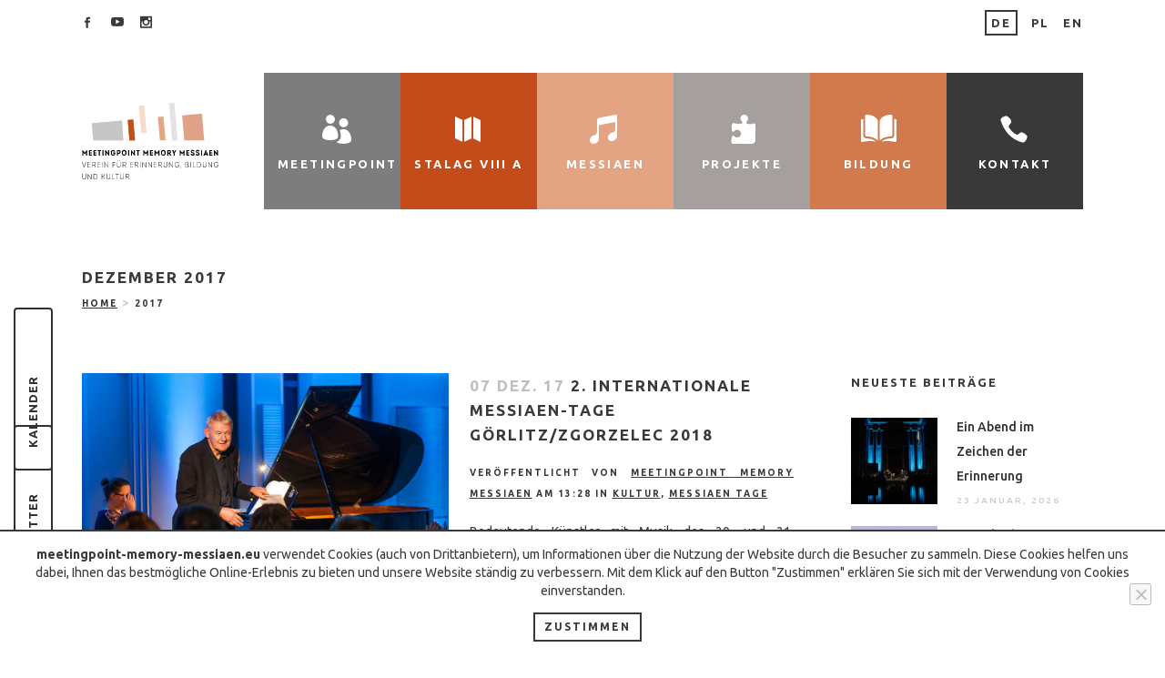

--- FILE ---
content_type: text/html; charset=UTF-8
request_url: https://www.meetingpoint-memory-messiaen.eu/2017/
body_size: 37175
content:
<!DOCTYPE html><html lang="de"><head><link rel="stylesheet" href="https://fonts.googleapis.com/css?family=Raleway%3A100%2C200%2C300%2C400%2C500%2C600%2C700%2C800%2C900%2C100italic%2C300italic%2C400italic%2C700italic%7CUbuntu%3A100%2C200%2C300%2C400%2C500%2C600%2C700%2C800%2C900%2C100italic%2C300italic%2C400italic%2C700italic" /><link rel="stylesheet" href="https://www.meetingpoint-memory-messiaen.eu/wp-content/cache/min/1/39996f16c5d5ae10a162dea7e82486ef.css" data-minify="1" /><script type="text/javascript" src="https://www.meetingpoint-memory-messiaen.eu/wp-content/cache/busting/1/wp-includes/js/jquery/jquery.min-3.7.1.js" id="jquery-core-js"></script><script src="https://www.meetingpoint-memory-messiaen.eu/wp-content/cache/min/1/74cf38563acefef9c08f4361bddd0001.js" data-minify="1" defer></script> <meta charset="UTF-8" /><meta name="viewport" content="width=device-width,initial-scale=1,user-scalable=no"><link rel="profile" href="http://gmpg.org/xfn/11" /><link rel="pingback" href="https://www.meetingpoint-memory-messiaen.eu/xmlrpc.php" /><meta name='robots' content='noindex, follow' /><title>2017 - Meetingpoint Memory Messiaen e.V.</title><meta property="og:locale" content="de_DE" /><meta property="og:type" content="website" /><meta property="og:title" content="2017 - Meetingpoint Memory Messiaen e.V." /><meta property="og:url" content="https://www.meetingpoint-memory-messiaen.eu/2017/" /><meta property="og:site_name" content="Meetingpoint Memory Messiaen e.V." /><meta name="twitter:card" content="summary_large_image" /> <script type="application/ld+json" class="yoast-schema-graph">{"@context":"https://schema.org","@graph":[{"@type":"CollectionPage","@id":"https://www.meetingpoint-memory-messiaen.eu/2017/","url":"https://www.meetingpoint-memory-messiaen.eu/2017/","name":"2017 - Meetingpoint Memory Messiaen e.V.","isPartOf":{"@id":"https://www.meetingpoint-memory-messiaen.eu/#website"},"primaryImageOfPage":{"@id":"https://www.meetingpoint-memory-messiaen.eu/2017/#primaryimage"},"image":{"@id":"https://www.meetingpoint-memory-messiaen.eu/2017/#primaryimage"},"thumbnailUrl":"https://www.meetingpoint-memory-messiaen.eu/wp-content/uploads/2019/05/messiaen-tage-2018-1.jpg","breadcrumb":{"@id":"https://www.meetingpoint-memory-messiaen.eu/2017/#breadcrumb"},"inLanguage":"de"},{"@type":"ImageObject","inLanguage":"de","@id":"https://www.meetingpoint-memory-messiaen.eu/2017/#primaryimage","url":"https://www.meetingpoint-memory-messiaen.eu/wp-content/uploads/2019/05/messiaen-tage-2018-1.jpg","contentUrl":"https://www.meetingpoint-memory-messiaen.eu/wp-content/uploads/2019/05/messiaen-tage-2018-1.jpg","width":960,"height":640,"caption":"Messiaen-Tage 2018"},{"@type":"BreadcrumbList","@id":"https://www.meetingpoint-memory-messiaen.eu/2017/#breadcrumb","itemListElement":[{"@type":"ListItem","position":1,"name":"Hauptseite","item":"https://www.meetingpoint-memory-messiaen.eu/"},{"@type":"ListItem","position":2,"name":"Archives for 2017"}]},{"@type":"WebSite","@id":"https://www.meetingpoint-memory-messiaen.eu/#website","url":"https://www.meetingpoint-memory-messiaen.eu/","name":"Meetingpoint Memory Messiaen e.V.","description":"","potentialAction":[{"@type":"SearchAction","target":{"@type":"EntryPoint","urlTemplate":"https://www.meetingpoint-memory-messiaen.eu/?s={search_term_string}"},"query-input":{"@type":"PropertyValueSpecification","valueRequired":true,"valueName":"search_term_string"}}],"inLanguage":"de"}]}</script> <link rel='dns-prefetch' href='//fonts.googleapis.com' /><link rel='dns-prefetch' href='//ajax.googleapis.com' /><link rel='dns-prefetch' href='//connect.facebook.net' /><link rel='dns-prefetch' href='//www.google-analytics.com' /><link rel="alternate" type="application/rss+xml" title="Meetingpoint Memory Messiaen e.V. &raquo; Feed" href="https://www.meetingpoint-memory-messiaen.eu/feed/" /><link rel="alternate" type="application/rss+xml" title="Meetingpoint Memory Messiaen e.V. &raquo; Kommentar-Feed" href="https://www.meetingpoint-memory-messiaen.eu/comments/feed/" /><link rel="alternate" type="text/calendar" title="Meetingpoint Memory Messiaen e.V. &raquo; iCal Feed" href="https://www.meetingpoint-memory-messiaen.eu/events/?ical=1" /><style id='wp-img-auto-sizes-contain-inline-css' type='text/css'>img:is([sizes=auto i],[sizes^="auto," i]){contain-intrinsic-size:3000px 1500px}</style><style id='wp-emoji-styles-inline-css' type='text/css'>img.wp-smiley,img.emoji{display:inline!important;border:none!important;box-shadow:none!important;height:1em!important;width:1em!important;margin:0 0.07em!important;vertical-align:-0.1em!important;background:none!important;padding:0!important}</style><style id='wp-block-button-inline-css' type='text/css'>.wp-block-button__link{align-content:center;box-sizing:border-box;cursor:pointer;display:inline-block;height:100%;text-align:center;word-break:break-word}.wp-block-button__link.aligncenter{text-align:center}.wp-block-button__link.alignright{text-align:right}:where(.wp-block-button__link){border-radius:9999px;box-shadow:none;padding:calc(.667em + 2px) calc(1.333em + 2px);text-decoration:none}.wp-block-button[style*=text-decoration] .wp-block-button__link{text-decoration:inherit}.wp-block-buttons>.wp-block-button.has-custom-width{max-width:none}.wp-block-buttons>.wp-block-button.has-custom-width .wp-block-button__link{width:100%}.wp-block-buttons>.wp-block-button.has-custom-font-size .wp-block-button__link{font-size:inherit}.wp-block-buttons>.wp-block-button.wp-block-button__width-25{width:calc(25% - var(--wp--style--block-gap,.5em)*.75)}.wp-block-buttons>.wp-block-button.wp-block-button__width-50{width:calc(50% - var(--wp--style--block-gap,.5em)*.5)}.wp-block-buttons>.wp-block-button.wp-block-button__width-75{width:calc(75% - var(--wp--style--block-gap,.5em)*.25)}.wp-block-buttons>.wp-block-button.wp-block-button__width-100{flex-basis:100%;width:100%}.wp-block-buttons.is-vertical>.wp-block-button.wp-block-button__width-25{width:25%}.wp-block-buttons.is-vertical>.wp-block-button.wp-block-button__width-50{width:50%}.wp-block-buttons.is-vertical>.wp-block-button.wp-block-button__width-75{width:75%}.wp-block-button.is-style-squared,.wp-block-button__link.wp-block-button.is-style-squared{border-radius:0}.wp-block-button.no-border-radius,.wp-block-button__link.no-border-radius{border-radius:0!important}:root :where(.wp-block-button .wp-block-button__link.is-style-outline),:root :where(.wp-block-button.is-style-outline>.wp-block-button__link){border:2px solid;padding:.667em 1.333em}:root :where(.wp-block-button .wp-block-button__link.is-style-outline:not(.has-text-color)),:root :where(.wp-block-button.is-style-outline>.wp-block-button__link:not(.has-text-color)){color:currentColor}:root :where(.wp-block-button .wp-block-button__link.is-style-outline:not(.has-background)),:root :where(.wp-block-button.is-style-outline>.wp-block-button__link:not(.has-background)){background-color:initial;background-image:none}</style><style id='wp-block-buttons-inline-css' type='text/css'>.wp-block-buttons{box-sizing:border-box}.wp-block-buttons.is-vertical{flex-direction:column}.wp-block-buttons.is-vertical>.wp-block-button:last-child{margin-bottom:0}.wp-block-buttons>.wp-block-button{display:inline-block;margin:0}.wp-block-buttons.is-content-justification-left{justify-content:flex-start}.wp-block-buttons.is-content-justification-left.is-vertical{align-items:flex-start}.wp-block-buttons.is-content-justification-center{justify-content:center}.wp-block-buttons.is-content-justification-center.is-vertical{align-items:center}.wp-block-buttons.is-content-justification-right{justify-content:flex-end}.wp-block-buttons.is-content-justification-right.is-vertical{align-items:flex-end}.wp-block-buttons.is-content-justification-space-between{justify-content:space-between}.wp-block-buttons.aligncenter{text-align:center}.wp-block-buttons:not(.is-content-justification-space-between,.is-content-justification-right,.is-content-justification-left,.is-content-justification-center) .wp-block-button.aligncenter{margin-left:auto;margin-right:auto;width:100%}.wp-block-buttons[style*=text-decoration] .wp-block-button,.wp-block-buttons[style*=text-decoration] .wp-block-button__link{text-decoration:inherit}.wp-block-buttons.has-custom-font-size .wp-block-button__link{font-size:inherit}.wp-block-buttons .wp-block-button__link{width:100%}.wp-block-button.aligncenter{text-align:center}</style><style id='global-styles-inline-css' type='text/css'>:root{--wp--preset--aspect-ratio--square:1;--wp--preset--aspect-ratio--4-3:4/3;--wp--preset--aspect-ratio--3-4:3/4;--wp--preset--aspect-ratio--3-2:3/2;--wp--preset--aspect-ratio--2-3:2/3;--wp--preset--aspect-ratio--16-9:16/9;--wp--preset--aspect-ratio--9-16:9/16;--wp--preset--color--black:#000;--wp--preset--color--cyan-bluish-gray:#abb8c3;--wp--preset--color--white:#fff;--wp--preset--color--pale-pink:#f78da7;--wp--preset--color--vivid-red:#cf2e2e;--wp--preset--color--luminous-vivid-orange:#ff6900;--wp--preset--color--luminous-vivid-amber:#fcb900;--wp--preset--color--light-green-cyan:#7bdcb5;--wp--preset--color--vivid-green-cyan:#00d084;--wp--preset--color--pale-cyan-blue:#8ed1fc;--wp--preset--color--vivid-cyan-blue:#0693e3;--wp--preset--color--vivid-purple:#9b51e0;--wp--preset--gradient--vivid-cyan-blue-to-vivid-purple:linear-gradient(135deg,rgb(6,147,227) 0%,rgb(155,81,224) 100%);--wp--preset--gradient--light-green-cyan-to-vivid-green-cyan:linear-gradient(135deg,rgb(122,220,180) 0%,rgb(0,208,130) 100%);--wp--preset--gradient--luminous-vivid-amber-to-luminous-vivid-orange:linear-gradient(135deg,rgb(252,185,0) 0%,rgb(255,105,0) 100%);--wp--preset--gradient--luminous-vivid-orange-to-vivid-red:linear-gradient(135deg,rgb(255,105,0) 0%,rgb(207,46,46) 100%);--wp--preset--gradient--very-light-gray-to-cyan-bluish-gray:linear-gradient(135deg,rgb(238,238,238) 0%,rgb(169,184,195) 100%);--wp--preset--gradient--cool-to-warm-spectrum:linear-gradient(135deg,rgb(74,234,220) 0%,rgb(151,120,209) 20%,rgb(207,42,186) 40%,rgb(238,44,130) 60%,rgb(251,105,98) 80%,rgb(254,248,76) 100%);--wp--preset--gradient--blush-light-purple:linear-gradient(135deg,rgb(255,206,236) 0%,rgb(152,150,240) 100%);--wp--preset--gradient--blush-bordeaux:linear-gradient(135deg,rgb(254,205,165) 0%,rgb(254,45,45) 50%,rgb(107,0,62) 100%);--wp--preset--gradient--luminous-dusk:linear-gradient(135deg,rgb(255,203,112) 0%,rgb(199,81,192) 50%,rgb(65,88,208) 100%);--wp--preset--gradient--pale-ocean:linear-gradient(135deg,rgb(255,245,203) 0%,rgb(182,227,212) 50%,rgb(51,167,181) 100%);--wp--preset--gradient--electric-grass:linear-gradient(135deg,rgb(202,248,128) 0%,rgb(113,206,126) 100%);--wp--preset--gradient--midnight:linear-gradient(135deg,rgb(2,3,129) 0%,rgb(40,116,252) 100%);--wp--preset--font-size--small:13px;--wp--preset--font-size--medium:20px;--wp--preset--font-size--large:36px;--wp--preset--font-size--x-large:42px;--wp--preset--spacing--20:.44rem;--wp--preset--spacing--30:.67rem;--wp--preset--spacing--40:1rem;--wp--preset--spacing--50:1.5rem;--wp--preset--spacing--60:2.25rem;--wp--preset--spacing--70:3.38rem;--wp--preset--spacing--80:5.06rem;--wp--preset--shadow--natural:6px 6px 9px rgba(0,0,0,.2);--wp--preset--shadow--deep:12px 12px 50px rgba(0,0,0,.4);--wp--preset--shadow--sharp:6px 6px 0 rgba(0,0,0,.2);--wp--preset--shadow--outlined:6px 6px 0 -3px rgb(255,255,255),6px 6px rgb(0,0,0);--wp--preset--shadow--crisp:6px 6px 0 rgb(0,0,0)}:where(.is-layout-flex){gap:.5em}:where(.is-layout-grid){gap:.5em}body .is-layout-flex{display:flex}.is-layout-flex{flex-wrap:wrap;align-items:center}.is-layout-flex>:is(*,div){margin:0}body .is-layout-grid{display:grid}.is-layout-grid>:is(*,div){margin:0}:where(.wp-block-columns.is-layout-flex){gap:2em}:where(.wp-block-columns.is-layout-grid){gap:2em}:where(.wp-block-post-template.is-layout-flex){gap:1.25em}:where(.wp-block-post-template.is-layout-grid){gap:1.25em}.has-black-color{color:var(--wp--preset--color--black)!important}.has-cyan-bluish-gray-color{color:var(--wp--preset--color--cyan-bluish-gray)!important}.has-white-color{color:var(--wp--preset--color--white)!important}.has-pale-pink-color{color:var(--wp--preset--color--pale-pink)!important}.has-vivid-red-color{color:var(--wp--preset--color--vivid-red)!important}.has-luminous-vivid-orange-color{color:var(--wp--preset--color--luminous-vivid-orange)!important}.has-luminous-vivid-amber-color{color:var(--wp--preset--color--luminous-vivid-amber)!important}.has-light-green-cyan-color{color:var(--wp--preset--color--light-green-cyan)!important}.has-vivid-green-cyan-color{color:var(--wp--preset--color--vivid-green-cyan)!important}.has-pale-cyan-blue-color{color:var(--wp--preset--color--pale-cyan-blue)!important}.has-vivid-cyan-blue-color{color:var(--wp--preset--color--vivid-cyan-blue)!important}.has-vivid-purple-color{color:var(--wp--preset--color--vivid-purple)!important}.has-black-background-color{background-color:var(--wp--preset--color--black)!important}.has-cyan-bluish-gray-background-color{background-color:var(--wp--preset--color--cyan-bluish-gray)!important}.has-white-background-color{background-color:var(--wp--preset--color--white)!important}.has-pale-pink-background-color{background-color:var(--wp--preset--color--pale-pink)!important}.has-vivid-red-background-color{background-color:var(--wp--preset--color--vivid-red)!important}.has-luminous-vivid-orange-background-color{background-color:var(--wp--preset--color--luminous-vivid-orange)!important}.has-luminous-vivid-amber-background-color{background-color:var(--wp--preset--color--luminous-vivid-amber)!important}.has-light-green-cyan-background-color{background-color:var(--wp--preset--color--light-green-cyan)!important}.has-vivid-green-cyan-background-color{background-color:var(--wp--preset--color--vivid-green-cyan)!important}.has-pale-cyan-blue-background-color{background-color:var(--wp--preset--color--pale-cyan-blue)!important}.has-vivid-cyan-blue-background-color{background-color:var(--wp--preset--color--vivid-cyan-blue)!important}.has-vivid-purple-background-color{background-color:var(--wp--preset--color--vivid-purple)!important}.has-black-border-color{border-color:var(--wp--preset--color--black)!important}.has-cyan-bluish-gray-border-color{border-color:var(--wp--preset--color--cyan-bluish-gray)!important}.has-white-border-color{border-color:var(--wp--preset--color--white)!important}.has-pale-pink-border-color{border-color:var(--wp--preset--color--pale-pink)!important}.has-vivid-red-border-color{border-color:var(--wp--preset--color--vivid-red)!important}.has-luminous-vivid-orange-border-color{border-color:var(--wp--preset--color--luminous-vivid-orange)!important}.has-luminous-vivid-amber-border-color{border-color:var(--wp--preset--color--luminous-vivid-amber)!important}.has-light-green-cyan-border-color{border-color:var(--wp--preset--color--light-green-cyan)!important}.has-vivid-green-cyan-border-color{border-color:var(--wp--preset--color--vivid-green-cyan)!important}.has-pale-cyan-blue-border-color{border-color:var(--wp--preset--color--pale-cyan-blue)!important}.has-vivid-cyan-blue-border-color{border-color:var(--wp--preset--color--vivid-cyan-blue)!important}.has-vivid-purple-border-color{border-color:var(--wp--preset--color--vivid-purple)!important}.has-vivid-cyan-blue-to-vivid-purple-gradient-background{background:var(--wp--preset--gradient--vivid-cyan-blue-to-vivid-purple)!important}.has-light-green-cyan-to-vivid-green-cyan-gradient-background{background:var(--wp--preset--gradient--light-green-cyan-to-vivid-green-cyan)!important}.has-luminous-vivid-amber-to-luminous-vivid-orange-gradient-background{background:var(--wp--preset--gradient--luminous-vivid-amber-to-luminous-vivid-orange)!important}.has-luminous-vivid-orange-to-vivid-red-gradient-background{background:var(--wp--preset--gradient--luminous-vivid-orange-to-vivid-red)!important}.has-very-light-gray-to-cyan-bluish-gray-gradient-background{background:var(--wp--preset--gradient--very-light-gray-to-cyan-bluish-gray)!important}.has-cool-to-warm-spectrum-gradient-background{background:var(--wp--preset--gradient--cool-to-warm-spectrum)!important}.has-blush-light-purple-gradient-background{background:var(--wp--preset--gradient--blush-light-purple)!important}.has-blush-bordeaux-gradient-background{background:var(--wp--preset--gradient--blush-bordeaux)!important}.has-luminous-dusk-gradient-background{background:var(--wp--preset--gradient--luminous-dusk)!important}.has-pale-ocean-gradient-background{background:var(--wp--preset--gradient--pale-ocean)!important}.has-electric-grass-gradient-background{background:var(--wp--preset--gradient--electric-grass)!important}.has-midnight-gradient-background{background:var(--wp--preset--gradient--midnight)!important}.has-small-font-size{font-size:var(--wp--preset--font-size--small)!important}.has-medium-font-size{font-size:var(--wp--preset--font-size--medium)!important}.has-large-font-size{font-size:var(--wp--preset--font-size--large)!important}.has-x-large-font-size{font-size:var(--wp--preset--font-size--x-large)!important}</style><style id='classic-theme-styles-inline-css' type='text/css'>.wp-block-button__link{color:#fff;background-color:#32373c;border-radius:9999px;box-shadow:none;text-decoration:none;padding:calc(.667em + 2px) calc(1.333em + 2px);font-size:1.125em}.wp-block-file__button{background:#32373c;color:#fff;text-decoration:none}</style><style id='bridge-stylesheet-inline-css' type='text/css'>.archive.disabled_footer_top .footer_top_holder,.archive.disabled_footer_bottom .footer_bottom_holder{display:none}</style> <script type="text/javascript" id="cookie-notice-front-js-before">/* <![CDATA[ */ var cnArgs = {"ajaxUrl":"https:\/\/www.meetingpoint-memory-messiaen.eu\/wp-admin\/admin-ajax.php","nonce":"006ddd1a70","hideEffect":"fade","position":"bottom","onScroll":false,"onScrollOffset":100,"onClick":false,"cookieName":"cookie_notice_accepted","cookieTime":2592000,"cookieTimeRejected":2592000,"globalCookie":false,"redirection":false,"cache":true,"revokeCookies":false,"revokeCookiesOpt":"automatic"};

//# sourceURL=cookie-notice-front-js-before /* ]]> */</script> <link rel="https://api.w.org/" href="https://www.meetingpoint-memory-messiaen.eu/wp-json/" /><link rel="EditURI" type="application/rsd+xml" title="RSD" href="https://www.meetingpoint-memory-messiaen.eu/xmlrpc.php?rsd" /><meta name="generator" content="WordPress 6.9" /><meta name="tec-api-version" content="v1"><meta name="tec-api-origin" content="https://www.meetingpoint-memory-messiaen.eu"><link rel="alternate" href="https://www.meetingpoint-memory-messiaen.eu/wp-json/tribe/events/v1/" /><meta name="generator" content="Powered by WPBakery Page Builder - drag and drop page builder for WordPress."/><link rel="icon" href="https://www.meetingpoint-memory-messiaen.eu/wp-content/uploads/2022/03/cropped-Logo_512x512-32x32.jpg" sizes="32x32" /><link rel="icon" href="https://www.meetingpoint-memory-messiaen.eu/wp-content/uploads/2022/03/cropped-Logo_512x512-192x192.jpg" sizes="192x192" /><link rel="apple-touch-icon" href="https://www.meetingpoint-memory-messiaen.eu/wp-content/uploads/2022/03/cropped-Logo_512x512-180x180.jpg" /><meta name="msapplication-TileImage" content="https://www.meetingpoint-memory-messiaen.eu/wp-content/uploads/2022/03/cropped-Logo_512x512-270x270.jpg" /><style type="text/css" id="wp-custom-css">@media screen and (min-width:1280px){#nav-menu-item-2778,#nav-menu-item-2778 ul{background-color:#7d7d7d}}@media screen and (min-width:1280px){#nav-menu-item-3144,#nav-menu-item-3144 ul{background-color:#e3a484}}@media screen and (min-width:1280px){#nav-menu-item-3149,#nav-menu-item-3149 ul{background-color:#c44c1a}}@media screen and (min-width:1280px){#nav-menu-item-3261,#nav-menu-item-3261 ul{background-color:#a5a09d}}@media screen and (min-width:1280px){#nav-menu-item-3130,#nav-menu-item-3130 ul{background-color:#d2794e}}</style><noscript><style>.wpb_animate_when_almost_visible{opacity:1}</style></noscript></head><body class="archive date wp-theme-bridge wp-child-theme-bridge-child bridge-core-2.2.5 cookies-not-set tribe-no-js  qode_grid_1300 side_area_uncovered_from_content qode-content-sidebar-responsive qode-child-theme-ver-1.0.0 qode-theme-ver-21.2 qode-theme-bridge qode_header_in_grid wpb-js-composer js-comp-ver-6.8.0 vc_responsive" itemscope itemtype="http://schema.org/WebPage"><section class="side_menu right "><div class="side_menu_title"><h5>Beliebte Tags</h5></div> <a href="#" target="_self" class="close_side_menu"></a><div id="tag_cloud-2" class="widget widget_tag_cloud posts_holder"><h5>Schlagwörter</h5><div class="tagcloud"><a href="https://www.meetingpoint-memory-messiaen.eu/t/2014/" class="tag-cloud-link tag-link-181 tag-link-position-1" style="font-size: 20.470588235294pt;" aria-label="2014 (22 Einträge)">2014</a> <a href="https://www.meetingpoint-memory-messiaen.eu/t/2015/" class="tag-cloud-link tag-link-242 tag-link-position-2" style="font-size: 19.529411764706pt;" aria-label="2015 (18 Einträge)">2015</a> <a href="https://www.meetingpoint-memory-messiaen.eu/t/2019/" class="tag-cloud-link tag-link-666 tag-link-position-3" style="font-size: 10.117647058824pt;" aria-label="2019 (2 Einträge)">2019</a> <a href="https://www.meetingpoint-memory-messiaen.eu/t/ausschreibung/" class="tag-cloud-link tag-link-262 tag-link-position-4" style="font-size: 10.117647058824pt;" aria-label="Ausschreibung (2 Einträge)">Ausschreibung</a> <a href="https://www.meetingpoint-memory-messiaen.eu/t/bericht/" class="tag-cloud-link tag-link-146 tag-link-position-5" style="font-size: 15.647058823529pt;" aria-label="Bericht (8 Einträge)">Bericht</a> <a href="https://www.meetingpoint-memory-messiaen.eu/t/breslau/" class="tag-cloud-link tag-link-131 tag-link-position-6" style="font-size: 13.647058823529pt;" aria-label="Breslau (5 Einträge)">Breslau</a> <a href="https://www.meetingpoint-memory-messiaen.eu/t/dom-edyty-stein/" class="tag-cloud-link tag-link-189 tag-link-position-7" style="font-size: 11.529411764706pt;" aria-label="Dom Edyty Stein (3 Einträge)">Dom Edyty Stein</a> <a href="https://www.meetingpoint-memory-messiaen.eu/t/europastadt/" class="tag-cloud-link tag-link-710 tag-link-position-8" style="font-size: 8pt;" aria-label="europastadt (1 Eintrag)">europastadt</a> <a href="https://www.meetingpoint-memory-messiaen.eu/t/europaeisches-zentrum-fuer-bildung-und-kultur/" class="tag-cloud-link tag-link-209 tag-link-position-9" style="font-size: 20.235294117647pt;" aria-label="Europäisches Zentrum für Bildung und Kultur (21 Einträge)">Europäisches Zentrum für Bildung und Kultur</a> <a href="https://www.meetingpoint-memory-messiaen.eu/t/fuehrung/" class="tag-cloud-link tag-link-232 tag-link-position-10" style="font-size: 12.705882352941pt;" aria-label="Führung (4 Einträge)">Führung</a> <a href="https://www.meetingpoint-memory-messiaen.eu/t/gedenkstaette/" class="tag-cloud-link tag-link-718 tag-link-position-11" style="font-size: 10.117647058824pt;" aria-label="Gedenkstätte (2 Einträge)">Gedenkstätte</a> <a href="https://www.meetingpoint-memory-messiaen.eu/t/gedenkstaettenpaedagogik/" class="tag-cloud-link tag-link-719 tag-link-position-12" style="font-size: 8pt;" aria-label="Gedenkstättenpädagogik (1 Eintrag)">Gedenkstättenpädagogik</a> <a href="https://www.meetingpoint-memory-messiaen.eu/t/geocashing/" class="tag-cloud-link tag-link-698 tag-link-position-13" style="font-size: 8pt;" aria-label="Geocashing (1 Eintrag)">Geocashing</a> <a href="https://www.meetingpoint-memory-messiaen.eu/t/geschichte/" class="tag-cloud-link tag-link-154 tag-link-position-14" style="font-size: 18pt;" aria-label="Geschichte (13 Einträge)">Geschichte</a> <a href="https://www.meetingpoint-memory-messiaen.eu/t/geschichtswerkstatt/" class="tag-cloud-link tag-link-149 tag-link-position-15" style="font-size: 13.647058823529pt;" aria-label="Geschichtswerkstatt (5 Einträge)">Geschichtswerkstatt</a> <a href="https://www.meetingpoint-memory-messiaen.eu/t/goerlitz/" class="tag-cloud-link tag-link-245 tag-link-position-16" style="font-size: 15.058823529412pt;" aria-label="Görlitz (7 Einträge)">Görlitz</a> <a href="https://www.meetingpoint-memory-messiaen.eu/t/goerlitz-zgorzelec/" class="tag-cloud-link tag-link-711 tag-link-position-17" style="font-size: 8pt;" aria-label="görlitz-zgorzelec (1 Eintrag)">görlitz-zgorzelec</a> <a href="https://www.meetingpoint-memory-messiaen.eu/t/goerlitzgorzelec/" class="tag-cloud-link tag-link-248 tag-link-position-18" style="font-size: 17.529411764706pt;" aria-label="GörlitZgorzelec (12 Einträge)">GörlitZgorzelec</a> <a href="https://www.meetingpoint-memory-messiaen.eu/t/interantionale-messiaen-tage-2020/" class="tag-cloud-link tag-link-702 tag-link-position-19" style="font-size: 8pt;" aria-label="Interantionale Messiaen-Tage 2020 (1 Eintrag)">Interantionale Messiaen-Tage 2020</a> <a href="https://www.meetingpoint-memory-messiaen.eu/t/internationales-workcamp/" class="tag-cloud-link tag-link-147 tag-link-position-20" style="font-size: 18pt;" aria-label="Internationales Workcamp (13 Einträge)">Internationales Workcamp</a> <a href="https://www.meetingpoint-memory-messiaen.eu/t/januarkonzert/" class="tag-cloud-link tag-link-165 tag-link-position-21" style="font-size: 15.058823529412pt;" aria-label="Januarkonzert (7 Einträge)">Januarkonzert</a> <a href="https://www.meetingpoint-memory-messiaen.eu/t/kinderstadt/" class="tag-cloud-link tag-link-705 tag-link-position-22" style="font-size: 8pt;" aria-label="Kinderstadt (1 Eintrag)">Kinderstadt</a> <a href="https://www.meetingpoint-memory-messiaen.eu/t/klappt-doch/" class="tag-cloud-link tag-link-708 tag-link-position-23" style="font-size: 8pt;" aria-label="Klappt Doch (1 Eintrag)">Klappt Doch</a> <a href="https://www.meetingpoint-memory-messiaen.eu/t/konzert/" class="tag-cloud-link tag-link-723 tag-link-position-24" style="font-size: 10.117647058824pt;" aria-label="Konzert (2 Einträge)">Konzert</a> <a href="https://www.meetingpoint-memory-messiaen.eu/t/koordinierungsstelle-fuer-internationale-jugendarbeit/" class="tag-cloud-link tag-link-215 tag-link-position-25" style="font-size: 12.705882352941pt;" aria-label="Koordinierungsstelle für Internationale Jugendarbeit (4 Einträge)">Koordinierungsstelle für Internationale Jugendarbeit</a> <a href="https://www.meetingpoint-memory-messiaen.eu/t/kunstpause/" class="tag-cloud-link tag-link-226 tag-link-position-26" style="font-size: 13.647058823529pt;" aria-label="Kunstpause (5 Einträge)">Kunstpause</a> <a href="https://www.meetingpoint-memory-messiaen.eu/t/lab-summer-class/" class="tag-cloud-link tag-link-251 tag-link-position-27" style="font-size: 10.117647058824pt;" aria-label="Lab Summer Class (2 Einträge)">Lab Summer Class</a> <a href="https://www.meetingpoint-memory-messiaen.eu/t/lernort/" class="tag-cloud-link tag-link-717 tag-link-position-28" style="font-size: 8pt;" aria-label="Lernort (1 Eintrag)">Lernort</a> <a href="https://www.meetingpoint-memory-messiaen.eu/t/messiaen/" class="tag-cloud-link tag-link-701 tag-link-position-29" style="font-size: 10.117647058824pt;" aria-label="Messiaen (2 Einträge)">Messiaen</a> <a href="https://www.meetingpoint-memory-messiaen.eu/t/messiaen-tage-2025/" class="tag-cloud-link tag-link-778 tag-link-position-30" style="font-size: 8pt;" aria-label="Messiaen-Tage 2025 (1 Eintrag)">Messiaen-Tage 2025</a> <a href="https://www.meetingpoint-memory-messiaen.eu/t/metallbauwerkstatt/" class="tag-cloud-link tag-link-148 tag-link-position-31" style="font-size: 15.647058823529pt;" aria-label="MetallBauWerkstatt (8 Einträge)">MetallBauWerkstatt</a> <a href="https://www.meetingpoint-memory-messiaen.eu/t/partnerprojekte/" class="tag-cloud-link tag-link-166 tag-link-position-32" style="font-size: 17.176470588235pt;" aria-label="Partnerprojekte (11 Einträge)">Partnerprojekte</a> <a href="https://www.meetingpoint-memory-messiaen.eu/t/quartett-auf-das-ende-der-zeit/" class="tag-cloud-link tag-link-163 tag-link-position-33" style="font-size: 15.058823529412pt;" aria-label="Quartett auf das Ende der Zeit (7 Einträge)">Quartett auf das Ende der Zeit</a> <a href="https://www.meetingpoint-memory-messiaen.eu/t/quatuor-pour-la-fin-du-temps/" class="tag-cloud-link tag-link-779 tag-link-position-34" style="font-size: 8pt;" aria-label="Quatuor pour la fin du Temps (1 Eintrag)">Quatuor pour la fin du Temps</a> <a href="https://www.meetingpoint-memory-messiaen.eu/t/sinfonietta-dresden/" class="tag-cloud-link tag-link-223 tag-link-position-35" style="font-size: 10.117647058824pt;" aria-label="Sinfonietta Dresden (2 Einträge)">Sinfonietta Dresden</a> <a href="https://www.meetingpoint-memory-messiaen.eu/t/spendenfahrt/" class="tag-cloud-link tag-link-707 tag-link-position-36" style="font-size: 8pt;" aria-label="Spendenfahrt (1 Eintrag)">Spendenfahrt</a> <a href="https://www.meetingpoint-memory-messiaen.eu/t/spurensuche/" class="tag-cloud-link tag-link-699 tag-link-position-37" style="font-size: 8pt;" aria-label="Spurensuche (1 Eintrag)">Spurensuche</a> <a href="https://www.meetingpoint-memory-messiaen.eu/t/staatskapelle-dresden/" class="tag-cloud-link tag-link-234 tag-link-position-38" style="font-size: 11.529411764706pt;" aria-label="Staatskapelle Dresden (3 Einträge)">Staatskapelle Dresden</a> <a href="https://www.meetingpoint-memory-messiaen.eu/t/stalag-viii-a/" class="tag-cloud-link tag-link-688 tag-link-position-39" style="font-size: 12.705882352941pt;" aria-label="Stalag VIII A (4 Einträge)">Stalag VIII A</a> <a href="https://www.meetingpoint-memory-messiaen.eu/t/stalag-viiia/" class="tag-cloud-link tag-link-691 tag-link-position-40" style="font-size: 10.117647058824pt;" aria-label="Stalag VIIIA (2 Einträge)">Stalag VIIIA</a> <a href="https://www.meetingpoint-memory-messiaen.eu/t/tandemsprachkurs/" class="tag-cloud-link tag-link-191 tag-link-position-41" style="font-size: 11.529411764706pt;" aria-label="Tandemsprachkurs (3 Einträge)">Tandemsprachkurs</a> <a href="https://www.meetingpoint-memory-messiaen.eu/t/ukraine/" class="tag-cloud-link tag-link-776 tag-link-position-42" style="font-size: 8pt;" aria-label="ukraine (1 Eintrag)">ukraine</a> <a href="https://www.meetingpoint-memory-messiaen.eu/t/veranstaltung/" class="tag-cloud-link tag-link-224 tag-link-position-43" style="font-size: 22pt;" aria-label="Veranstaltung (30 Einträge)">Veranstaltung</a> <a href="https://www.meetingpoint-memory-messiaen.eu/t/worcation/" class="tag-cloud-link tag-link-246 tag-link-position-44" style="font-size: 13.647058823529pt;" aria-label="Worcation (5 Einträge)">Worcation</a> <a href="https://www.meetingpoint-memory-messiaen.eu/t/zgorzelec/" class="tag-cloud-link tag-link-211 tag-link-position-45" style="font-size: 20pt;" aria-label="Zgorzelec (20 Einträge)">Zgorzelec</a></div></div></section><div class="wrapper"><div class="wrapper_inner">  <script>var _gaq = _gaq || [];
				_gaq.push(['_setAccount', 'UA-47536899-2']);
				_gaq.push(['_trackPageview']);

				(function() {
					var ga = document.createElement('script'); ga.type = 'text/javascript'; ga.async = true;
					ga.src = ('https:' == document.location.protocol ? 'https://ssl' : 'http://www') + '.google-analytics.com/ga.js';
					var s = document.getElementsByTagName('script')[0]; s.parentNode.insertBefore(ga, s);
				})();</script> <header class=" has_top scroll_header_top_area  regular page_header"><div class="header_inner clearfix"><form role="search" action="https://www.meetingpoint-memory-messiaen.eu/" class="qode_search_form_2" method="get"><div class="container"><div class="container_inner clearfix"><div class="form_holder_outer"><div class="form_holder"> <input type="text" placeholder="Suche" name="s" class="qode_search_field" autocomplete="off" /> <a class="qode_search_submit" href="javascript:void(0)"> <i class="qode_icon_font_awesome fa fa-search " ></i> </a></div></div></div></div></form><div class="header_top_bottom_holder"><div class="header_top clearfix" style='' ><div class="container"><div class="container_inner clearfix"><div class="left"><div class="inner"> <span class='q_social_icon_holder normal_social' data-color=#393939 data-hover-color=#3b5998><a itemprop='url' href='https://www.facebook.com/meetingpointmm/?ref=hl' target='_blank'><span aria-hidden="true" class="qode_icon_font_elegant social_facebook  simple_social" style="color: #393939;font-size: 12px;" ></span></a></span><span class='q_social_icon_holder normal_social' data-color=#393939 data-hover-color=#ff0000><a itemprop='url' href='https://www.youtube.com/channel/UC7J76POeKs6GI2BqAS8hHIA' target='_blank'><span aria-hidden="true" class="qode_icon_font_elegant social_youtube  simple_social" style="color: #393939;margin: 0 10px 0 0;font-size: 14px;" ></span></a></span><span class='q_social_icon_holder normal_social' data-color=#393939 data-hover-color=#e4405f><a itemprop='url' href='https://www.instagram.com/meetingpointmemorymessiaen/' target='_blank'><span aria-hidden="true" class="qode_icon_font_elegant social_instagram  simple_social" style="color: #393939;margin: 0 15px 0 0;font-size: 13px;" ></span></a></span></div></div><div class="right"><div class="inner"><div class="widget_text header-widget widget_custom_html header-right-widget"><div class="textwidget custom-html-widget"><ul class="language-switch"><li><a class="active-language" href="https://www.meetingpoint-memory-messiaen.eu/">DE</a></li><li><a href="https://www.meetingpoint-memory-messiaen.eu/pl/">PL</a></li><li><a href="https://www.meetingpoint-memory-messiaen.eu/en/">EN</a></li></ul></div></div></div></div></div></div></div><div class="header_bottom clearfix" style='' ><div class="container"><div class="container_inner clearfix"><div class="header_inner_left"><div class="mobile_menu_button"> <span> <span aria-hidden="true" class="qode_icon_font_elegant icon_menu " ></span> </span></div><div class="logo_wrapper" ><div class="q_logo"> <a itemprop="url" href="https://www.meetingpoint-memory-messiaen.eu/" > <img itemprop="image" class="normal" src="https://www.meetingpoint-memory-messiaen.eu/wp-content/uploads/2022/02/meetingpoint-memory-messiaen-ev-logo.svg" alt="Logo"> <img itemprop="image" class="light" src="https://www.meetingpoint-memory-messiaen.eu/wp-content/uploads/2022/02/meetingpoint-memory-messiaen-ev-logo.svg" alt="Logo"/> <img itemprop="image" class="dark" src="https://www.meetingpoint-memory-messiaen.eu/wp-content/uploads/2022/02/meetingpoint-memory-messiaen-ev-logo.svg" alt="Logo"/> <img itemprop="image" class="sticky" src="https://www.meetingpoint-memory-messiaen.eu/wp-content/uploads/2022/02/meetingpoint-memory-messiaen-ev-logo.svg" alt="Logo"/> <img itemprop="image" class="mobile" src="https://www.meetingpoint-memory-messiaen.eu/wp-content/uploads/2022/02/meetingpoint-memory-messiaen-ev-logo.svg" alt="Logo"/> </a></div></div></div><div class="header_inner_right"><div class="side_menu_button_wrapper right"><div class="side_menu_button"> <a class="search_button search_slides_from_header_bottom normal" href="javascript:void(0)"> <i class="qode_icon_font_awesome fa fa-search " ></i> </a> <a class="side_menu_button_link normal " href="javascript:void(0)"> <span aria-hidden="true" class="qode_icon_font_elegant icon_menu " ></span> </a></div></div></div><nav class="main_menu drop_down right"><ul id="menu-main-navi" class=""><li id="nav-menu-item-2778" class="menu-item menu-item-type-post_type menu-item-object-page menu-item-has-children  has_sub narrow"><a title="MEETINGPOINT" href="https://www.meetingpoint-memory-messiaen.eu/meetinpoint-music-messiaen-e-v/" class=" no_link" style="cursor: default;" onclick="JavaScript: return false;"><i class="menu_icon icon_group fa"></i><span>MEETINGPOINT</span><span class="plus"></span></a><div class="second"><div class="inner"><ul><li id="nav-menu-item-2779" class="menu-item menu-item-type-post_type menu-item-object-page "><a href="https://www.meetingpoint-memory-messiaen.eu/meetinpoint-music-messiaen-e-v/" class=""><i class="menu_icon blank fa"></i><span>Meetingpoint Memory Messiaen e.V.</span><span class="plus"></span></a></li><li id="nav-menu-item-4475" class="menu-item menu-item-type-post_type menu-item-object-page "><a href="https://www.meetingpoint-memory-messiaen.eu/koordinierungsstelle-fuer-internationale-kinder-und-jugendarbeit/" class=""><i class="menu_icon blank fa"></i><span>Koordinierungsstelle für int. Jugendarbeit</span><span class="plus"></span></a></li><li id="nav-menu-item-4296" class="menu-item menu-item-type-post_type menu-item-object-page "><a href="https://www.meetingpoint-memory-messiaen.eu/dpjw-zentralstelle/" class=""><i class="menu_icon blank fa"></i><span>DPJW – Zentralstelle 2014-2024</span><span class="plus"></span></a></li><li id="nav-menu-item-16172" class="menu-item menu-item-type-post_type menu-item-object-page "><a href="https://www.meetingpoint-memory-messiaen.eu/mitgliedschaft-und-vorstand/" class=""><i class="menu_icon blank fa"></i><span>Mitgliedschaft und Vorstand</span><span class="plus"></span></a></li><li id="nav-menu-item-21273" class="menu-item menu-item-type-post_type menu-item-object-page "><a href="https://www.meetingpoint-memory-messiaen.eu/publikationen-2/" class=""><i class="menu_icon blank fa"></i><span>Publikationen</span><span class="plus"></span></a></li><li id="nav-menu-item-22487" class="menu-item menu-item-type-post_type menu-item-object-post "><a href="https://www.meetingpoint-memory-messiaen.eu/foerderer/" class=""><i class="menu_icon blank fa"></i><span>Förderer und Partner</span><span class="plus"></span></a></li></ul></div></div></li><li id="nav-menu-item-3149" class="menu-item menu-item-type-post_type menu-item-object-page menu-item-has-children  has_sub narrow"><a href="https://www.meetingpoint-memory-messiaen.eu/stalag-viii-a/" class=" no_link" style="cursor: default;" onclick="JavaScript: return false;"><i class="menu_icon icon_map fa"></i><span>STALAG VIII A</span><span class="plus"></span></a><div class="second"><div class="inner"><ul><li id="nav-menu-item-3155" class="menu-item menu-item-type-post_type menu-item-object-page "><a href="https://www.meetingpoint-memory-messiaen.eu/stalag-viii-a/" class=""><i class="menu_icon blank fa"></i><span>Stalag VIII A &#8211; Geschichte</span><span class="plus"></span></a></li><li id="nav-menu-item-3127" class="menu-item menu-item-type-post_type menu-item-object-page menu-item-has-children sub"><a href="https://www.meetingpoint-memory-messiaen.eu/europaeisches-zentrum-erinnerung-bildung-kultur/" class=""><i class="menu_icon blank fa"></i><span>Europäisches Zentrum Erinnerung, Bildung, Kultur</span><span class="plus"></span><i class="q_menu_arrow fa fa-angle-right"></i></a><ul><li id="nav-menu-item-17048" class="menu-item menu-item-type-post_type menu-item-object-page "><a href="https://www.meetingpoint-memory-messiaen.eu/geschichte-des-europaeischen-zentrums-erinnerung-bildung-kultur/" class=""><i class="menu_icon blank fa"></i><span>Geschichte des Europäischen Zentrums Erinnerung, Bildung, Kultur</span><span class="plus"></span></a></li></ul></li><li id="nav-menu-item-3132" class="menu-item menu-item-type-post_type menu-item-object-page menu-item-has-children sub"><a href="https://www.meetingpoint-memory-messiaen.eu/fuehrungen/" class=""><i class="menu_icon blank fa"></i><span>Führungen</span><span class="plus"></span><i class="q_menu_arrow fa fa-angle-right"></i></a><ul><li id="nav-menu-item-19180" class="menu-item menu-item-type-post_type menu-item-object-page "><a href="https://www.meetingpoint-memory-messiaen.eu/multimedia-guide/" class=""><i class="menu_icon blank fa"></i><span>Multimedia Guide</span><span class="plus"></span></a></li><li id="nav-menu-item-19181" class="menu-item menu-item-type-post_type menu-item-object-page "><a href="https://www.meetingpoint-memory-messiaen.eu/fuehrungen/" class=""><i class="menu_icon blank fa"></i><span>Führungen</span><span class="plus"></span></a></li></ul></li><li id="nav-menu-item-3146" class="menu-item menu-item-type-post_type menu-item-object-page "><a href="https://www.meetingpoint-memory-messiaen.eu/gegen-das-vergessen-ns-zwangsarbeit-goerlitz/" class=""><i class="menu_icon blank fa"></i><span>NS-Zwangsarbeit in Görlitz</span><span class="plus"></span></a></li><li id="nav-menu-item-17599" class="menu-item menu-item-type-post_type menu-item-object-page "><a href="https://www.meetingpoint-memory-messiaen.eu/baracke-vom-typ-rlm-501/" class=""><i class="menu_icon blank fa"></i><span>Baracke vom Typ RLM 501</span><span class="plus"></span></a></li><li id="nav-menu-item-22573" class="menu-item menu-item-type-post_type menu-item-object-post menu-item-has-children sub"><a href="https://www.meetingpoint-memory-messiaen.eu/80-jahre-befreiung-des-kriegsgefangenlagers-stalag-viii-a-goerlitz/" class=""><i class="menu_icon blank fa"></i><span>Virtuelles Gedenken</span><span class="plus"></span><i class="q_menu_arrow fa fa-angle-right"></i></a><ul><li id="nav-menu-item-22577" class="menu-item menu-item-type-post_type menu-item-object-page "><a href="https://www.meetingpoint-memory-messiaen.eu/rmr25/" class=""><i class="menu_icon blank fa"></i><span>2025</span><span class="plus"></span></a></li></ul></li></ul></div></div></li><li id="nav-menu-item-3144" class="menu-item menu-item-type-post_type menu-item-object-page menu-item-has-children  has_sub narrow"><a href="https://www.meetingpoint-memory-messiaen.eu/olivier-messiaen/" class=" no_link" style="cursor: default;" onclick="JavaScript: return false;"><i class="menu_icon icon_music fa"></i><span>MESSIAEN</span><span class="plus"></span></a><div class="second"><div class="inner"><ul><li id="nav-menu-item-3151" class="menu-item menu-item-type-post_type menu-item-object-page "><a href="https://www.meetingpoint-memory-messiaen.eu/olivier-messiaen/" class=""><i class="menu_icon blank fa"></i><span>Olivier Messiaen</span><span class="plus"></span></a></li><li id="nav-menu-item-3147" class="menu-item menu-item-type-post_type menu-item-object-page "><a href="https://www.meetingpoint-memory-messiaen.eu/quartett-auf-das-ende-der-zeit/" class=""><i class="menu_icon blank fa"></i><span>Quartett auf das Ende der Zeit</span><span class="plus"></span></a></li><li id="nav-menu-item-3138" class="menu-item menu-item-type-post_type menu-item-object-page "><a href="https://www.meetingpoint-memory-messiaen.eu/messiaen-tage-2/" class=""><i class="menu_icon blank fa"></i><span>Messiaen-Tage</span><span class="plus"></span></a></li><li id="nav-menu-item-14439" class="menu-item menu-item-type-custom menu-item-object-custom menu-item-has-children sub"><a href="" class=" no_link" style="cursor: default;" onclick="JavaScript: return false;"><i class="menu_icon blank fa"></i><span>Konzerte</span><span class="plus"></span><i class="q_menu_arrow fa fa-angle-right"></i></a><ul><li id="nav-menu-item-3142" class="menu-item menu-item-type-post_type menu-item-object-page "><a href="https://www.meetingpoint-memory-messiaen.eu/myung-whun-chung/" class=""><i class="menu_icon blank fa"></i><span>Myung-Whun Chung</span><span class="plus"></span></a></li><li id="nav-menu-item-8802" class="menu-item menu-item-type-post_type menu-item-object-page "><a href="https://www.meetingpoint-memory-messiaen.eu/gabriel-zucker/" class=""><i class="menu_icon blank fa"></i><span>Gabriel Zucker</span><span class="plus"></span></a></li><li id="nav-menu-item-8803" class="menu-item menu-item-type-post_type menu-item-object-page "><a href="https://www.meetingpoint-memory-messiaen.eu/sinfonietta-dresden/" class=""><i class="menu_icon blank fa"></i><span>Sinfonietta Dresden</span><span class="plus"></span></a></li></ul></li></ul></div></div></li><li id="nav-menu-item-3261" class="menu-item menu-item-type-post_type menu-item-object-page menu-item-has-children  has_sub narrow"><a href="https://www.meetingpoint-memory-messiaen.eu/jahresprogramm-2019/" class=" no_link" style="cursor: default;" onclick="JavaScript: return false;"><i class="menu_icon icon_puzzle_alt fa"></i><span>PROJEKTE</span><span class="plus"></span></a><div class="second"><div class="inner"><ul><li id="nav-menu-item-19426" class="menu-item menu-item-type-custom menu-item-object-custom "><a href="https://www.meetingpoint-memory-messiaen.eu/events/" class=""><i class="menu_icon blank fa"></i><span>Kalender</span><span class="plus"></span></a></li><li id="nav-menu-item-3159" class="menu-item menu-item-type-post_type menu-item-object-page "><a href="https://www.meetingpoint-memory-messiaen.eu/worcation/" class=""><i class="menu_icon blank fa"></i><span>YOUNION</span><span class="plus"></span></a></li><li id="nav-menu-item-8788" class="menu-item menu-item-type-post_type menu-item-object-page "><a href="https://www.meetingpoint-memory-messiaen.eu/kinderstadt/" class=""><i class="menu_icon blank fa"></i><span>Kindermiasto</span><span class="plus"></span></a></li><li id="nav-menu-item-22694" class="menu-item menu-item-type-post_type menu-item-object-post "><a href="https://www.meetingpoint-memory-messiaen.eu/one-history-many-stories-register-now/" class=""><i class="menu_icon blank fa"></i><span>One History – Many Stories</span><span class="plus"></span></a></li><li id="nav-menu-item-20009" class="menu-item menu-item-type-post_type menu-item-object-page "><a href="https://www.meetingpoint-memory-messiaen.eu/messiaen-tage-2/" class=""><i class="menu_icon blank fa"></i><span>Messiaen-Tage</span><span class="plus"></span></a></li><li id="nav-menu-item-22764" class="menu-item menu-item-type-post_type menu-item-object-post "><a href="https://www.meetingpoint-memory-messiaen.eu/open-call-live-act-contemporary-music-academy/" class=""><i class="menu_icon blank fa"></i><span>Open Call: Live Act Contemporary Music Academy</span><span class="plus"></span></a></li><li id="nav-menu-item-21454" class="menu-item menu-item-type-post_type menu-item-object-page "><a href="https://www.meetingpoint-memory-messiaen.eu/forgotten-places/" class=""><i class="menu_icon blank fa"></i><span>Forgotten Places</span><span class="plus"></span></a></li><li id="nav-menu-item-22621" class="menu-item menu-item-type-post_type menu-item-object-page "><a href="https://www.meetingpoint-memory-messiaen.eu/bildungsangebot-workshopleiterinnen-politisch-historischer-bildung/" class=""><i class="menu_icon blank fa"></i><span>Bildungsangebot: Workshopleiter:innen politisch-historischer Bildung</span><span class="plus"></span></a></li><li id="nav-menu-item-22620" class="menu-item menu-item-type-post_type menu-item-object-page "><a href="https://www.meetingpoint-memory-messiaen.eu/narzissenaktion-akcja-zonkile/" class=""><i class="menu_icon blank fa"></i><span>Narzissenaktion – Akcja Żonkile</span><span class="plus"></span></a></li><li id="nav-menu-item-20151" class="menu-item menu-item-type-post_type menu-item-object-page "><a href="https://www.meetingpoint-memory-messiaen.eu/talklabs/" class=""><i class="menu_icon blank fa"></i><span>TalkLabs</span><span class="plus"></span></a></li><li id="nav-menu-item-19730" class="menu-item menu-item-type-custom menu-item-object-custom menu-item-has-children sub"><a href="" class=""><i class="menu_icon blank fa"></i><span>Abgeschlossene Projekte</span><span class="plus"></span><i class="q_menu_arrow fa fa-angle-right"></i></a><ul><li id="nav-menu-item-18086" class="menu-item menu-item-type-post_type menu-item-object-page "><a href="https://www.meetingpoint-memory-messiaen.eu/dpjw-leuchtturme/" class=""><i class="menu_icon blank fa"></i><span>DPJW Leuchttürme</span><span class="plus"></span></a></li><li id="nav-menu-item-13449" class="menu-item menu-item-type-post_type menu-item-object-page "><a href="https://www.meetingpoint-memory-messiaen.eu/europastadttalk/" class=""><i class="menu_icon blank fa"></i><span>Europastadttalk</span><span class="plus"></span></a></li><li id="nav-menu-item-3134" class="menu-item menu-item-type-post_type menu-item-object-page "><a href="https://www.meetingpoint-memory-messiaen.eu/generalprobenfahrten/" class=""><i class="menu_icon blank fa"></i><span>Generalprobenfahrten</span><span class="plus"></span></a></li><li id="nav-menu-item-8989" class="menu-item menu-item-type-post_type menu-item-object-page "><a href="https://www.meetingpoint-memory-messiaen.eu/geschichtswerkstatt/" class=""><i class="menu_icon blank fa"></i><span>Geschichtswerkstatt</span><span class="plus"></span></a></li><li id="nav-menu-item-16224" class="menu-item menu-item-type-post_type menu-item-object-page "><a href="https://www.meetingpoint-memory-messiaen.eu/lernen-und-verstehen-zukunft-durch-erinnerung/" class=""><i class="menu_icon blank fa"></i><span>Lernen und verstehen. Zukunft durch Erinnerung</span><span class="plus"></span></a></li><li id="nav-menu-item-17763" class="menu-item menu-item-type-post_type menu-item-object-post "><a href="https://www.meetingpoint-memory-messiaen.eu/messiaen-im-goerlitzer-kriegsgefangenenlager-filmpremiere/" class=""><i class="menu_icon blank fa"></i><span>Messiaen im Görlitzer Kriegsgefangenenlager – Filmpremiere</span><span class="plus"></span></a></li><li id="nav-menu-item-9480" class="menu-item menu-item-type-post_type menu-item-object-page "><a href="https://www.meetingpoint-memory-messiaen.eu/musik-als-ueberlebensmittel/" class=""><i class="menu_icon blank fa"></i><span>Musik als (Über)Lebensmittel</span><span class="plus"></span></a></li><li id="nav-menu-item-12884" class="menu-item menu-item-type-post_type menu-item-object-page "><a href="https://www.meetingpoint-memory-messiaen.eu/namenlose-helden/" class=""><i class="menu_icon blank fa"></i><span>Namenlose Helden</span><span class="plus"></span></a></li><li id="nav-menu-item-16794" class="menu-item menu-item-type-post_type menu-item-object-page "><a href="https://www.meetingpoint-memory-messiaen.eu/gegen-das-vergessen-ns-zwangsarbeit-goerlitz/" class=""><i class="menu_icon blank fa"></i><span>NS-Zwangsarbeit in Görlitz</span><span class="plus"></span></a></li><li id="nav-menu-item-19729" class="menu-item menu-item-type-post_type menu-item-object-page "><a href="https://www.meetingpoint-memory-messiaen.eu/sounds-from-the-past/" class=""><i class="menu_icon blank fa"></i><span>Sounds from the Past</span><span class="plus"></span></a></li><li id="nav-menu-item-8985" class="menu-item menu-item-type-post_type menu-item-object-page "><a href="https://www.meetingpoint-memory-messiaen.eu/zip-zap/" class=""><i class="menu_icon blank fa"></i><span>Zip-Zap</span><span class="plus"></span></a></li><li id="nav-menu-item-3141" class="menu-item menu-item-type-post_type menu-item-object-page "><a href="https://www.meetingpoint-memory-messiaen.eu/kunstpause/" class=""><i class="menu_icon blank fa"></i><span>Kunstpause</span><span class="plus"></span></a></li></ul></li></ul></div></div></li><li id="nav-menu-item-3130" class="bildungsangebot-sq hide-below-1280 menu-item menu-item-type-post_type menu-item-object-page menu-item-has-children  has_sub narrow"><a href="https://www.meetingpoint-memory-messiaen.eu/bildungsangebot1/" class=" no_link" style="cursor: default;" onclick="JavaScript: return false;"><i class="menu_icon icon_book_alt fa"></i><span>BILDUNG</span><span class="plus"></span></a><div class="second"><div class="inner"><ul><li id="nav-menu-item-19154" class="menu-item menu-item-type-post_type menu-item-object-page "><a href="https://www.meetingpoint-memory-messiaen.eu/bildungsangebot/" class=""><i class="menu_icon blank fa"></i><span>Bildungsangebot</span><span class="plus"></span></a></li><li id="nav-menu-item-23116" class="menu-item menu-item-type-post_type menu-item-object-post "><a href="https://www.meetingpoint-memory-messiaen.eu/one-history-many-stories-register-now/" class=""><i class="menu_icon blank fa"></i><span>One History – Many Stories</span><span class="plus"></span></a></li><li id="nav-menu-item-19158" class="menu-item menu-item-type-post_type menu-item-object-page "><a href="https://www.meetingpoint-memory-messiaen.eu/worcation/" class=""><i class="menu_icon blank fa"></i><span>YOUNION</span><span class="plus"></span></a></li><li id="nav-menu-item-19162" class="menu-item menu-item-type-post_type menu-item-object-page "><a href="https://www.meetingpoint-memory-messiaen.eu/fuehrungen/" class=""><i class="menu_icon blank fa"></i><span>Führungen</span><span class="plus"></span></a></li><li id="nav-menu-item-19161" class="menu-item menu-item-type-post_type menu-item-object-page "><a href="https://www.meetingpoint-memory-messiaen.eu/multimedia-guide/" class=""><i class="menu_icon blank fa"></i><span>Multimedia Guide</span><span class="plus"></span></a></li><li id="nav-menu-item-22014" class="menu-item menu-item-type-post_type menu-item-object-page "><a href="https://www.meetingpoint-memory-messiaen.eu/karte-ns-zwangsarbeit/" class=""><i class="menu_icon blank fa"></i><span>Karte NS-Zwangsarbeit</span><span class="plus"></span></a></li></ul></div></div></li><li id="nav-menu-item-16737" class="hide-above-1280 menu-item menu-item-type-post_type menu-item-object-page menu-item-has-children  has_sub narrow"><a href="https://www.meetingpoint-memory-messiaen.eu/bildungsangebot1/" class=""><i class="menu_icon blank fa"></i><span>BILDUNGSANGEBOT</span><span class="plus"></span></a><div class="second"><div class="inner"><ul><li id="nav-menu-item-19153" class="menu-item menu-item-type-post_type menu-item-object-page "><a href="https://www.meetingpoint-memory-messiaen.eu/bildungsangebot/" class=""><i class="menu_icon blank fa"></i><span>Bildungsangebot</span><span class="plus"></span></a></li><li id="nav-menu-item-19156" class="menu-item menu-item-type-post_type menu-item-object-page "><a href="https://www.meetingpoint-memory-messiaen.eu/worcation/" class=""><i class="menu_icon blank fa"></i><span>YOUNION</span><span class="plus"></span></a></li><li id="nav-menu-item-18875" class="menu-item menu-item-type-post_type menu-item-object-page "><a href="https://www.meetingpoint-memory-messiaen.eu/publikationen-2/" class=""><i class="menu_icon blank fa"></i><span>Publikationen</span><span class="plus"></span></a></li></ul></div></div></li><li id="nav-menu-item-3139" class="menu-item menu-item-type-post_type menu-item-object-page menu-item-has-children  has_sub narrow"><a href="https://www.meetingpoint-memory-messiaen.eu/kontakt/" class=" no_link" style="cursor: default;" onclick="JavaScript: return false;"><i class="menu_icon icon_phone fa"></i><span>KONTAKT</span><span class="plus"></span></a><div class="second"><div class="inner"><ul><li id="nav-menu-item-18893" class="menu-item menu-item-type-post_type menu-item-object-page "><a href="https://www.meetingpoint-memory-messiaen.eu/ausleihe/" class=""><i class="menu_icon blank fa"></i><span>Ausleihe</span><span class="plus"></span></a></li><li id="nav-menu-item-12795" class="menu-item menu-item-type-post_type menu-item-object-page "><a href="https://www.meetingpoint-memory-messiaen.eu/newsletter/" class=""><i class="menu_icon blank fa"></i><span>Newsletter</span><span class="plus"></span></a></li><li id="nav-menu-item-19545" class="menu-item menu-item-type-post_type menu-item-object-page "><a href="https://www.meetingpoint-memory-messiaen.eu/auschreibungen/" class=""><i class="menu_icon blank fa"></i><span>Ausschreibungen</span><span class="plus"></span></a></li><li id="nav-menu-item-8857" class="menu-item menu-item-type-post_type menu-item-object-page "><a href="https://www.meetingpoint-memory-messiaen.eu/kontakt/" class=""><i class="menu_icon blank fa"></i><span>Kontakt</span><span class="plus"></span></a></li><li id="nav-menu-item-3148" class="menu-item menu-item-type-post_type menu-item-object-page "><a href="https://www.meetingpoint-memory-messiaen.eu/team/" class=""><i class="menu_icon blank fa"></i><span>Team</span><span class="plus"></span></a></li><li id="nav-menu-item-12802" class="menu-item menu-item-type-post_type menu-item-object-page "><a href="https://www.meetingpoint-memory-messiaen.eu/datenschutzerklaerung/" class=""><i class="menu_icon blank fa"></i><span>Datenschutzerklärung</span><span class="plus"></span></a></li></ul></div></div></li></ul></nav><nav class="mobile_menu"><ul id="menu-main-navi-1" class=""><li id="mobile-menu-item-2778" class="menu-item menu-item-type-post_type menu-item-object-page menu-item-has-children  has_sub"><h3><span>MEETINGPOINT</span></h3><span class="mobile_arrow"><i class="fa fa-angle-right"></i><i class="fa fa-angle-down"></i></span><ul class="sub_menu"><li id="mobile-menu-item-2779" class="menu-item menu-item-type-post_type menu-item-object-page "><a href="https://www.meetingpoint-memory-messiaen.eu/meetinpoint-music-messiaen-e-v/" class=""><span>Meetingpoint Memory Messiaen e.V.</span></a><span class="mobile_arrow"><i class="fa fa-angle-right"></i><i class="fa fa-angle-down"></i></span></li><li id="mobile-menu-item-4475" class="menu-item menu-item-type-post_type menu-item-object-page "><a href="https://www.meetingpoint-memory-messiaen.eu/koordinierungsstelle-fuer-internationale-kinder-und-jugendarbeit/" class=""><span>Koordinierungsstelle für int. Jugendarbeit</span></a><span class="mobile_arrow"><i class="fa fa-angle-right"></i><i class="fa fa-angle-down"></i></span></li><li id="mobile-menu-item-4296" class="menu-item menu-item-type-post_type menu-item-object-page "><a href="https://www.meetingpoint-memory-messiaen.eu/dpjw-zentralstelle/" class=""><span>DPJW – Zentralstelle 2014-2024</span></a><span class="mobile_arrow"><i class="fa fa-angle-right"></i><i class="fa fa-angle-down"></i></span></li><li id="mobile-menu-item-16172" class="menu-item menu-item-type-post_type menu-item-object-page "><a href="https://www.meetingpoint-memory-messiaen.eu/mitgliedschaft-und-vorstand/" class=""><span>Mitgliedschaft und Vorstand</span></a><span class="mobile_arrow"><i class="fa fa-angle-right"></i><i class="fa fa-angle-down"></i></span></li><li id="mobile-menu-item-21273" class="menu-item menu-item-type-post_type menu-item-object-page "><a href="https://www.meetingpoint-memory-messiaen.eu/publikationen-2/" class=""><span>Publikationen</span></a><span class="mobile_arrow"><i class="fa fa-angle-right"></i><i class="fa fa-angle-down"></i></span></li><li id="mobile-menu-item-22487" class="menu-item menu-item-type-post_type menu-item-object-post "><a href="https://www.meetingpoint-memory-messiaen.eu/foerderer/" class=""><span>Förderer und Partner</span></a><span class="mobile_arrow"><i class="fa fa-angle-right"></i><i class="fa fa-angle-down"></i></span></li></ul></li><li id="mobile-menu-item-3149" class="menu-item menu-item-type-post_type menu-item-object-page menu-item-has-children  has_sub"><h3><span>STALAG VIII A</span></h3><span class="mobile_arrow"><i class="fa fa-angle-right"></i><i class="fa fa-angle-down"></i></span><ul class="sub_menu"><li id="mobile-menu-item-3155" class="menu-item menu-item-type-post_type menu-item-object-page "><a href="https://www.meetingpoint-memory-messiaen.eu/stalag-viii-a/" class=""><span>Stalag VIII A &#8211; Geschichte</span></a><span class="mobile_arrow"><i class="fa fa-angle-right"></i><i class="fa fa-angle-down"></i></span></li><li id="mobile-menu-item-3127" class="menu-item menu-item-type-post_type menu-item-object-page menu-item-has-children  has_sub"><a href="https://www.meetingpoint-memory-messiaen.eu/europaeisches-zentrum-erinnerung-bildung-kultur/" class=""><span>Europäisches Zentrum Erinnerung, Bildung, Kultur</span></a><span class="mobile_arrow"><i class="fa fa-angle-right"></i><i class="fa fa-angle-down"></i></span><ul class="sub_menu"><li id="mobile-menu-item-17048" class="menu-item menu-item-type-post_type menu-item-object-page "><a href="https://www.meetingpoint-memory-messiaen.eu/geschichte-des-europaeischen-zentrums-erinnerung-bildung-kultur/" class=""><span>Geschichte des Europäischen Zentrums Erinnerung, Bildung, Kultur</span></a><span class="mobile_arrow"><i class="fa fa-angle-right"></i><i class="fa fa-angle-down"></i></span></li></ul></li><li id="mobile-menu-item-3132" class="menu-item menu-item-type-post_type menu-item-object-page menu-item-has-children  has_sub"><a href="https://www.meetingpoint-memory-messiaen.eu/fuehrungen/" class=""><span>Führungen</span></a><span class="mobile_arrow"><i class="fa fa-angle-right"></i><i class="fa fa-angle-down"></i></span><ul class="sub_menu"><li id="mobile-menu-item-19180" class="menu-item menu-item-type-post_type menu-item-object-page "><a href="https://www.meetingpoint-memory-messiaen.eu/multimedia-guide/" class=""><span>Multimedia Guide</span></a><span class="mobile_arrow"><i class="fa fa-angle-right"></i><i class="fa fa-angle-down"></i></span></li><li id="mobile-menu-item-19181" class="menu-item menu-item-type-post_type menu-item-object-page "><a href="https://www.meetingpoint-memory-messiaen.eu/fuehrungen/" class=""><span>Führungen</span></a><span class="mobile_arrow"><i class="fa fa-angle-right"></i><i class="fa fa-angle-down"></i></span></li></ul></li><li id="mobile-menu-item-3146" class="menu-item menu-item-type-post_type menu-item-object-page "><a href="https://www.meetingpoint-memory-messiaen.eu/gegen-das-vergessen-ns-zwangsarbeit-goerlitz/" class=""><span>NS-Zwangsarbeit in Görlitz</span></a><span class="mobile_arrow"><i class="fa fa-angle-right"></i><i class="fa fa-angle-down"></i></span></li><li id="mobile-menu-item-17599" class="menu-item menu-item-type-post_type menu-item-object-page "><a href="https://www.meetingpoint-memory-messiaen.eu/baracke-vom-typ-rlm-501/" class=""><span>Baracke vom Typ RLM 501</span></a><span class="mobile_arrow"><i class="fa fa-angle-right"></i><i class="fa fa-angle-down"></i></span></li><li id="mobile-menu-item-22573" class="menu-item menu-item-type-post_type menu-item-object-post menu-item-has-children  has_sub"><a href="https://www.meetingpoint-memory-messiaen.eu/80-jahre-befreiung-des-kriegsgefangenlagers-stalag-viii-a-goerlitz/" class=""><span>Virtuelles Gedenken</span></a><span class="mobile_arrow"><i class="fa fa-angle-right"></i><i class="fa fa-angle-down"></i></span><ul class="sub_menu"><li id="mobile-menu-item-22577" class="menu-item menu-item-type-post_type menu-item-object-page "><a href="https://www.meetingpoint-memory-messiaen.eu/rmr25/" class=""><span>2025</span></a><span class="mobile_arrow"><i class="fa fa-angle-right"></i><i class="fa fa-angle-down"></i></span></li></ul></li></ul></li><li id="mobile-menu-item-3144" class="menu-item menu-item-type-post_type menu-item-object-page menu-item-has-children  has_sub"><h3><span>MESSIAEN</span></h3><span class="mobile_arrow"><i class="fa fa-angle-right"></i><i class="fa fa-angle-down"></i></span><ul class="sub_menu"><li id="mobile-menu-item-3151" class="menu-item menu-item-type-post_type menu-item-object-page "><a href="https://www.meetingpoint-memory-messiaen.eu/olivier-messiaen/" class=""><span>Olivier Messiaen</span></a><span class="mobile_arrow"><i class="fa fa-angle-right"></i><i class="fa fa-angle-down"></i></span></li><li id="mobile-menu-item-3147" class="menu-item menu-item-type-post_type menu-item-object-page "><a href="https://www.meetingpoint-memory-messiaen.eu/quartett-auf-das-ende-der-zeit/" class=""><span>Quartett auf das Ende der Zeit</span></a><span class="mobile_arrow"><i class="fa fa-angle-right"></i><i class="fa fa-angle-down"></i></span></li><li id="mobile-menu-item-3138" class="menu-item menu-item-type-post_type menu-item-object-page "><a href="https://www.meetingpoint-memory-messiaen.eu/messiaen-tage-2/" class=""><span>Messiaen-Tage</span></a><span class="mobile_arrow"><i class="fa fa-angle-right"></i><i class="fa fa-angle-down"></i></span></li><li id="mobile-menu-item-14439" class="menu-item menu-item-type-custom menu-item-object-custom menu-item-has-children  has_sub"><h3><span>Konzerte</span></h3><span class="mobile_arrow"><i class="fa fa-angle-right"></i><i class="fa fa-angle-down"></i></span><ul class="sub_menu"><li id="mobile-menu-item-3142" class="menu-item menu-item-type-post_type menu-item-object-page "><a href="https://www.meetingpoint-memory-messiaen.eu/myung-whun-chung/" class=""><span>Myung-Whun Chung</span></a><span class="mobile_arrow"><i class="fa fa-angle-right"></i><i class="fa fa-angle-down"></i></span></li><li id="mobile-menu-item-8802" class="menu-item menu-item-type-post_type menu-item-object-page "><a href="https://www.meetingpoint-memory-messiaen.eu/gabriel-zucker/" class=""><span>Gabriel Zucker</span></a><span class="mobile_arrow"><i class="fa fa-angle-right"></i><i class="fa fa-angle-down"></i></span></li><li id="mobile-menu-item-8803" class="menu-item menu-item-type-post_type menu-item-object-page "><a href="https://www.meetingpoint-memory-messiaen.eu/sinfonietta-dresden/" class=""><span>Sinfonietta Dresden</span></a><span class="mobile_arrow"><i class="fa fa-angle-right"></i><i class="fa fa-angle-down"></i></span></li></ul></li></ul></li><li id="mobile-menu-item-3261" class="menu-item menu-item-type-post_type menu-item-object-page menu-item-has-children  has_sub"><h3><span>PROJEKTE</span></h3><span class="mobile_arrow"><i class="fa fa-angle-right"></i><i class="fa fa-angle-down"></i></span><ul class="sub_menu"><li id="mobile-menu-item-19426" class="menu-item menu-item-type-custom menu-item-object-custom "><a href="https://www.meetingpoint-memory-messiaen.eu/events/" class=""><span>Kalender</span></a><span class="mobile_arrow"><i class="fa fa-angle-right"></i><i class="fa fa-angle-down"></i></span></li><li id="mobile-menu-item-3159" class="menu-item menu-item-type-post_type menu-item-object-page "><a href="https://www.meetingpoint-memory-messiaen.eu/worcation/" class=""><span>YOUNION</span></a><span class="mobile_arrow"><i class="fa fa-angle-right"></i><i class="fa fa-angle-down"></i></span></li><li id="mobile-menu-item-8788" class="menu-item menu-item-type-post_type menu-item-object-page "><a href="https://www.meetingpoint-memory-messiaen.eu/kinderstadt/" class=""><span>Kindermiasto</span></a><span class="mobile_arrow"><i class="fa fa-angle-right"></i><i class="fa fa-angle-down"></i></span></li><li id="mobile-menu-item-22694" class="menu-item menu-item-type-post_type menu-item-object-post "><a href="https://www.meetingpoint-memory-messiaen.eu/one-history-many-stories-register-now/" class=""><span>One History – Many Stories</span></a><span class="mobile_arrow"><i class="fa fa-angle-right"></i><i class="fa fa-angle-down"></i></span></li><li id="mobile-menu-item-20009" class="menu-item menu-item-type-post_type menu-item-object-page "><a href="https://www.meetingpoint-memory-messiaen.eu/messiaen-tage-2/" class=""><span>Messiaen-Tage</span></a><span class="mobile_arrow"><i class="fa fa-angle-right"></i><i class="fa fa-angle-down"></i></span></li><li id="mobile-menu-item-22764" class="menu-item menu-item-type-post_type menu-item-object-post "><a href="https://www.meetingpoint-memory-messiaen.eu/open-call-live-act-contemporary-music-academy/" class=""><span>Open Call: Live Act Contemporary Music Academy</span></a><span class="mobile_arrow"><i class="fa fa-angle-right"></i><i class="fa fa-angle-down"></i></span></li><li id="mobile-menu-item-21454" class="menu-item menu-item-type-post_type menu-item-object-page "><a href="https://www.meetingpoint-memory-messiaen.eu/forgotten-places/" class=""><span>Forgotten Places</span></a><span class="mobile_arrow"><i class="fa fa-angle-right"></i><i class="fa fa-angle-down"></i></span></li><li id="mobile-menu-item-22621" class="menu-item menu-item-type-post_type menu-item-object-page "><a href="https://www.meetingpoint-memory-messiaen.eu/bildungsangebot-workshopleiterinnen-politisch-historischer-bildung/" class=""><span>Bildungsangebot: Workshopleiter:innen politisch-historischer Bildung</span></a><span class="mobile_arrow"><i class="fa fa-angle-right"></i><i class="fa fa-angle-down"></i></span></li><li id="mobile-menu-item-22620" class="menu-item menu-item-type-post_type menu-item-object-page "><a href="https://www.meetingpoint-memory-messiaen.eu/narzissenaktion-akcja-zonkile/" class=""><span>Narzissenaktion – Akcja Żonkile</span></a><span class="mobile_arrow"><i class="fa fa-angle-right"></i><i class="fa fa-angle-down"></i></span></li><li id="mobile-menu-item-20151" class="menu-item menu-item-type-post_type menu-item-object-page "><a href="https://www.meetingpoint-memory-messiaen.eu/talklabs/" class=""><span>TalkLabs</span></a><span class="mobile_arrow"><i class="fa fa-angle-right"></i><i class="fa fa-angle-down"></i></span></li><li id="mobile-menu-item-19730" class="menu-item menu-item-type-custom menu-item-object-custom menu-item-has-children  has_sub"><a href="" class=""><span>Abgeschlossene Projekte</span></a><span class="mobile_arrow"><i class="fa fa-angle-right"></i><i class="fa fa-angle-down"></i></span><ul class="sub_menu"><li id="mobile-menu-item-18086" class="menu-item menu-item-type-post_type menu-item-object-page "><a href="https://www.meetingpoint-memory-messiaen.eu/dpjw-leuchtturme/" class=""><span>DPJW Leuchttürme</span></a><span class="mobile_arrow"><i class="fa fa-angle-right"></i><i class="fa fa-angle-down"></i></span></li><li id="mobile-menu-item-13449" class="menu-item menu-item-type-post_type menu-item-object-page "><a href="https://www.meetingpoint-memory-messiaen.eu/europastadttalk/" class=""><span>Europastadttalk</span></a><span class="mobile_arrow"><i class="fa fa-angle-right"></i><i class="fa fa-angle-down"></i></span></li><li id="mobile-menu-item-3134" class="menu-item menu-item-type-post_type menu-item-object-page "><a href="https://www.meetingpoint-memory-messiaen.eu/generalprobenfahrten/" class=""><span>Generalprobenfahrten</span></a><span class="mobile_arrow"><i class="fa fa-angle-right"></i><i class="fa fa-angle-down"></i></span></li><li id="mobile-menu-item-8989" class="menu-item menu-item-type-post_type menu-item-object-page "><a href="https://www.meetingpoint-memory-messiaen.eu/geschichtswerkstatt/" class=""><span>Geschichtswerkstatt</span></a><span class="mobile_arrow"><i class="fa fa-angle-right"></i><i class="fa fa-angle-down"></i></span></li><li id="mobile-menu-item-16224" class="menu-item menu-item-type-post_type menu-item-object-page "><a href="https://www.meetingpoint-memory-messiaen.eu/lernen-und-verstehen-zukunft-durch-erinnerung/" class=""><span>Lernen und verstehen. Zukunft durch Erinnerung</span></a><span class="mobile_arrow"><i class="fa fa-angle-right"></i><i class="fa fa-angle-down"></i></span></li><li id="mobile-menu-item-17763" class="menu-item menu-item-type-post_type menu-item-object-post "><a href="https://www.meetingpoint-memory-messiaen.eu/messiaen-im-goerlitzer-kriegsgefangenenlager-filmpremiere/" class=""><span>Messiaen im Görlitzer Kriegsgefangenenlager – Filmpremiere</span></a><span class="mobile_arrow"><i class="fa fa-angle-right"></i><i class="fa fa-angle-down"></i></span></li><li id="mobile-menu-item-9480" class="menu-item menu-item-type-post_type menu-item-object-page "><a href="https://www.meetingpoint-memory-messiaen.eu/musik-als-ueberlebensmittel/" class=""><span>Musik als (Über)Lebensmittel</span></a><span class="mobile_arrow"><i class="fa fa-angle-right"></i><i class="fa fa-angle-down"></i></span></li><li id="mobile-menu-item-12884" class="menu-item menu-item-type-post_type menu-item-object-page "><a href="https://www.meetingpoint-memory-messiaen.eu/namenlose-helden/" class=""><span>Namenlose Helden</span></a><span class="mobile_arrow"><i class="fa fa-angle-right"></i><i class="fa fa-angle-down"></i></span></li><li id="mobile-menu-item-16794" class="menu-item menu-item-type-post_type menu-item-object-page "><a href="https://www.meetingpoint-memory-messiaen.eu/gegen-das-vergessen-ns-zwangsarbeit-goerlitz/" class=""><span>NS-Zwangsarbeit in Görlitz</span></a><span class="mobile_arrow"><i class="fa fa-angle-right"></i><i class="fa fa-angle-down"></i></span></li><li id="mobile-menu-item-19729" class="menu-item menu-item-type-post_type menu-item-object-page "><a href="https://www.meetingpoint-memory-messiaen.eu/sounds-from-the-past/" class=""><span>Sounds from the Past</span></a><span class="mobile_arrow"><i class="fa fa-angle-right"></i><i class="fa fa-angle-down"></i></span></li><li id="mobile-menu-item-8985" class="menu-item menu-item-type-post_type menu-item-object-page "><a href="https://www.meetingpoint-memory-messiaen.eu/zip-zap/" class=""><span>Zip-Zap</span></a><span class="mobile_arrow"><i class="fa fa-angle-right"></i><i class="fa fa-angle-down"></i></span></li><li id="mobile-menu-item-3141" class="menu-item menu-item-type-post_type menu-item-object-page "><a href="https://www.meetingpoint-memory-messiaen.eu/kunstpause/" class=""><span>Kunstpause</span></a><span class="mobile_arrow"><i class="fa fa-angle-right"></i><i class="fa fa-angle-down"></i></span></li></ul></li></ul></li><li id="mobile-menu-item-3130" class="bildungsangebot-sq hide-below-1280 menu-item menu-item-type-post_type menu-item-object-page menu-item-has-children  has_sub"><h3><span>BILDUNG</span></h3><span class="mobile_arrow"><i class="fa fa-angle-right"></i><i class="fa fa-angle-down"></i></span><ul class="sub_menu"><li id="mobile-menu-item-19154" class="menu-item menu-item-type-post_type menu-item-object-page "><a href="https://www.meetingpoint-memory-messiaen.eu/bildungsangebot/" class=""><span>Bildungsangebot</span></a><span class="mobile_arrow"><i class="fa fa-angle-right"></i><i class="fa fa-angle-down"></i></span></li><li id="mobile-menu-item-23116" class="menu-item menu-item-type-post_type menu-item-object-post "><a href="https://www.meetingpoint-memory-messiaen.eu/one-history-many-stories-register-now/" class=""><span>One History – Many Stories</span></a><span class="mobile_arrow"><i class="fa fa-angle-right"></i><i class="fa fa-angle-down"></i></span></li><li id="mobile-menu-item-19158" class="menu-item menu-item-type-post_type menu-item-object-page "><a href="https://www.meetingpoint-memory-messiaen.eu/worcation/" class=""><span>YOUNION</span></a><span class="mobile_arrow"><i class="fa fa-angle-right"></i><i class="fa fa-angle-down"></i></span></li><li id="mobile-menu-item-19162" class="menu-item menu-item-type-post_type menu-item-object-page "><a href="https://www.meetingpoint-memory-messiaen.eu/fuehrungen/" class=""><span>Führungen</span></a><span class="mobile_arrow"><i class="fa fa-angle-right"></i><i class="fa fa-angle-down"></i></span></li><li id="mobile-menu-item-19161" class="menu-item menu-item-type-post_type menu-item-object-page "><a href="https://www.meetingpoint-memory-messiaen.eu/multimedia-guide/" class=""><span>Multimedia Guide</span></a><span class="mobile_arrow"><i class="fa fa-angle-right"></i><i class="fa fa-angle-down"></i></span></li><li id="mobile-menu-item-22014" class="menu-item menu-item-type-post_type menu-item-object-page "><a href="https://www.meetingpoint-memory-messiaen.eu/karte-ns-zwangsarbeit/" class=""><span>Karte NS-Zwangsarbeit</span></a><span class="mobile_arrow"><i class="fa fa-angle-right"></i><i class="fa fa-angle-down"></i></span></li></ul></li><li id="mobile-menu-item-16737" class="hide-above-1280 menu-item menu-item-type-post_type menu-item-object-page menu-item-has-children  has_sub"><a href="https://www.meetingpoint-memory-messiaen.eu/bildungsangebot1/" class=""><span>BILDUNGSANGEBOT</span></a><span class="mobile_arrow"><i class="fa fa-angle-right"></i><i class="fa fa-angle-down"></i></span><ul class="sub_menu"><li id="mobile-menu-item-19153" class="menu-item menu-item-type-post_type menu-item-object-page "><a href="https://www.meetingpoint-memory-messiaen.eu/bildungsangebot/" class=""><span>Bildungsangebot</span></a><span class="mobile_arrow"><i class="fa fa-angle-right"></i><i class="fa fa-angle-down"></i></span></li><li id="mobile-menu-item-19156" class="menu-item menu-item-type-post_type menu-item-object-page "><a href="https://www.meetingpoint-memory-messiaen.eu/worcation/" class=""><span>YOUNION</span></a><span class="mobile_arrow"><i class="fa fa-angle-right"></i><i class="fa fa-angle-down"></i></span></li><li id="mobile-menu-item-18875" class="menu-item menu-item-type-post_type menu-item-object-page "><a href="https://www.meetingpoint-memory-messiaen.eu/publikationen-2/" class=""><span>Publikationen</span></a><span class="mobile_arrow"><i class="fa fa-angle-right"></i><i class="fa fa-angle-down"></i></span></li></ul></li><li id="mobile-menu-item-3139" class="menu-item menu-item-type-post_type menu-item-object-page menu-item-has-children  has_sub"><h3><span>KONTAKT</span></h3><span class="mobile_arrow"><i class="fa fa-angle-right"></i><i class="fa fa-angle-down"></i></span><ul class="sub_menu"><li id="mobile-menu-item-18893" class="menu-item menu-item-type-post_type menu-item-object-page "><a href="https://www.meetingpoint-memory-messiaen.eu/ausleihe/" class=""><span>Ausleihe</span></a><span class="mobile_arrow"><i class="fa fa-angle-right"></i><i class="fa fa-angle-down"></i></span></li><li id="mobile-menu-item-12795" class="menu-item menu-item-type-post_type menu-item-object-page "><a href="https://www.meetingpoint-memory-messiaen.eu/newsletter/" class=""><span>Newsletter</span></a><span class="mobile_arrow"><i class="fa fa-angle-right"></i><i class="fa fa-angle-down"></i></span></li><li id="mobile-menu-item-19545" class="menu-item menu-item-type-post_type menu-item-object-page "><a href="https://www.meetingpoint-memory-messiaen.eu/auschreibungen/" class=""><span>Ausschreibungen</span></a><span class="mobile_arrow"><i class="fa fa-angle-right"></i><i class="fa fa-angle-down"></i></span></li><li id="mobile-menu-item-8857" class="menu-item menu-item-type-post_type menu-item-object-page "><a href="https://www.meetingpoint-memory-messiaen.eu/kontakt/" class=""><span>Kontakt</span></a><span class="mobile_arrow"><i class="fa fa-angle-right"></i><i class="fa fa-angle-down"></i></span></li><li id="mobile-menu-item-3148" class="menu-item menu-item-type-post_type menu-item-object-page "><a href="https://www.meetingpoint-memory-messiaen.eu/team/" class=""><span>Team</span></a><span class="mobile_arrow"><i class="fa fa-angle-right"></i><i class="fa fa-angle-down"></i></span></li><li id="mobile-menu-item-12802" class="menu-item menu-item-type-post_type menu-item-object-page "><a href="https://www.meetingpoint-memory-messiaen.eu/datenschutzerklaerung/" class=""><span>Datenschutzerklärung</span></a><span class="mobile_arrow"><i class="fa fa-angle-right"></i><i class="fa fa-angle-down"></i></span></li></ul></li></ul></nav></div></div></div></div></div></header> <a id="back_to_top" href="#"> <span class="fa-stack"> <i class="qode_icon_font_awesome fa fa-arrow-up " ></i> </span> </a><div class="qode_left_side_fixed"><div class="wp-block-buttons is-layout-flex wp-block-buttons-is-layout-flex"><div class="wp-block-button"><a class="wp-block-button__link" href="https://www.meetingpoint-memory-messiaen.eu/newsletter/" target="_blank" rel="noreferrer noopener">Newsletter</a></div><div class="wp-block-button"><a class="wp-block-button__link" href="https://www.meetingpoint-memory-messiaen.eu/events/" target="_blank" rel="noreferrer noopener">Kalender</a></div></div></div><div class="content content_top_margin_none"><div class="content_inner  "><div class="title_outer title_without_animation"    data-height="60"><div class="title title_size_small  position_left " style="height:60px;"><div class="image not_responsive"></div><div class="title_holder"  style="padding-top:0;height:60px;"><div class="container"><div class="container_inner clearfix"><div class="title_subtitle_holder" ><h1 ><span>Dezember 2017</span></h1><div class="breadcrumb" ><div class="breadcrumbs"><div itemprop="breadcrumb" class="breadcrumbs_inner"><a href="https://www.meetingpoint-memory-messiaen.eu/">Home</a><span class="delimiter">&nbsp;>&nbsp;</span><span class="current">2017</span></div></div></div></div></div></div></div></div></div><div class="container"><div class="container_inner default_template_holder clearfix"><div class="two_columns_75_25 background_color_sidebar grid2 clearfix"><div class="column1"><div class="column_inner"><div class="blog_holder blog_small_image"><article id="post-10897" class="post-10897 post type-post status-publish format-standard has-post-thumbnail hentry category-kultur category-messiaen-tage"><div class="post_content_holder"><div class="post_image"> <a itemprop="url" href="https://www.meetingpoint-memory-messiaen.eu/2-internationale-messiaen-tage-2018/" title="2. Internationale Messiaen-Tage Görlitz/Zgorzelec 2018"> <img width="960" height="640" src="https://www.meetingpoint-memory-messiaen.eu/wp-content/uploads/2019/05/messiaen-tage-2018-1.jpg" class="attachment-full size-full wp-post-image" alt="Messiaen-Tage 2018" decoding="async" fetchpriority="high" srcset="https://www.meetingpoint-memory-messiaen.eu/wp-content/uploads/2019/05/messiaen-tage-2018-1.jpg 960w, https://www.meetingpoint-memory-messiaen.eu/wp-content/uploads/2019/05/messiaen-tage-2018-1-300x200.jpg 300w, https://www.meetingpoint-memory-messiaen.eu/wp-content/uploads/2019/05/messiaen-tage-2018-1-700x467.jpg 700w" sizes="(max-width: 960px) 100vw, 960px" /> </a></div><div class="post_text"><div class="post_text_inner"><h2 itemprop="name" class="entry_title"><span itemprop="dateCreated" class="date entry_date updated">07 Dez. 17<meta itemprop="interactionCount" content="UserComments: 0"/></span> <a itemprop="url" href="https://www.meetingpoint-memory-messiaen.eu/2-internationale-messiaen-tage-2018/" title="2. Internationale Messiaen-Tage Görlitz/Zgorzelec 2018">2. Internationale Messiaen-Tage Görlitz/Zgorzelec 2018</a></h2><div class="post_info"> <span class="post_author"> Veröffentlicht von <a itemprop="author" class="post_author_link" href="https://www.meetingpoint-memory-messiaen.eu/author/meetinpoint/">Meetingpoint Memory Messiaen</a> </span> <span class="time">am 13:28</span> in <a href="https://www.meetingpoint-memory-messiaen.eu/k/kultur/" rel="category tag">Kultur</a>, <a href="https://www.meetingpoint-memory-messiaen.eu/k/messiaen-tage/" rel="category tag">Messiaen Tage</a> <span class="dots"><i class="fa fa-square"></i></span><div class="blog_share qode_share"><div class="social_share_holder"><a href="javascript:void(0)" target="_self"><span class="social_share_title">Share</span></a><div class="social_share_dropdown"><div class="inner_arrow"></div><ul><li class="facebook_share"><a href="javascript:void(0)" onclick="window.open('https://www.facebook.com/sharer.php?u=https%3A%2F%2Fwww.meetingpoint-memory-messiaen.eu%2F2-internationale-messiaen-tage-2018%2F', 'sharer', 'toolbar=0,status=0,width=620,height=280');"><i class="fa fa-facebook"></i></a></li><li class="twitter_share"><a href="#" onclick="popUp=window.open('https://twitter.com/share?status=Bedeutende+K%C3%BCnstler+mit+Musik+des+20.+und+21.+Jahrhunderts+an+einem+Ort%2C+der+vor+allem+mit+alter+Geschichte+und+https://www.meetingpoint-memory-messiaen.eu/2-internationale-messiaen-tage-2018/', 'popupwindow', 'scrollbars=yes,width=800,height=400');popUp.focus();return false;"><i class="fa fa-twitter"></i></a></li><li  class="pinterest_share"><a href="#" onclick="popUp=window.open('https://pinterest.com/pin/create/button/?url=https%3A%2F%2Fwww.meetingpoint-memory-messiaen.eu%2F2-internationale-messiaen-tage-2018%2F&amp;description=2. Internationale Messiaen-Tage Görlitz/Zgorzelec 2018&amp;media=https%3A%2F%2Fwww.meetingpoint-memory-messiaen.eu%2Fwp-content%2Fuploads%2F2019%2F05%2Fmessiaen-tage-2018-1.jpg', 'popupwindow', 'scrollbars=yes,width=800,height=400');popUp.focus();return false"><i class="fa fa-pinterest"></i></a></li></ul></div></div></div></div><p itemprop="description" class="post_excerpt">Bedeutende Künstler mit Musik des 20. und 21. Jahrhunderts an einem Ort, der vor allem mit alter Geschichte und Baudenkmälern von Gotik bis Jugendstil in Verbindung gebracht wird: Das ist die Idee hinter den Internationalen Messiaen-Tagen Görlitz/Zgorzelec. Nach dem vielversprechenden Start im Januar 2017 lockt...</p><div class="post_more"> <a itemprop="url" href="https://www.meetingpoint-memory-messiaen.eu/2-internationale-messiaen-tage-2018/" class="qbutton small">Read More</a></div></div></div></div></article><article id="post-10810" class="post-10810 post type-post status-publish format-standard has-post-thumbnail hentry category-musik"><div class="post_content_holder"><div class="post_image"> <a itemprop="url" href="https://www.meetingpoint-memory-messiaen.eu/generalprobenfahrt-zu-der-kaiser-von-atlantis/" title="Opernfahrt zu &#8222;Der Kaiser von Atlantis&#8220;"> <img width="960" height="640" src="https://www.meetingpoint-memory-messiaen.eu/wp-content/uploads/2019/05/kaiser-von-atlantis.jpg" class="attachment-full size-full wp-post-image" alt="Kaiser von Atlantis" decoding="async" srcset="https://www.meetingpoint-memory-messiaen.eu/wp-content/uploads/2019/05/kaiser-von-atlantis.jpg 960w, https://www.meetingpoint-memory-messiaen.eu/wp-content/uploads/2019/05/kaiser-von-atlantis-300x200.jpg 300w, https://www.meetingpoint-memory-messiaen.eu/wp-content/uploads/2019/05/kaiser-von-atlantis-700x467.jpg 700w" sizes="(max-width: 960px) 100vw, 960px" /> </a></div><div class="post_text"><div class="post_text_inner"><h2 itemprop="name" class="entry_title"><span itemprop="dateCreated" class="date entry_date updated">27 Nov. 17<meta itemprop="interactionCount" content="UserComments: 0"/></span> <a itemprop="url" href="https://www.meetingpoint-memory-messiaen.eu/generalprobenfahrt-zu-der-kaiser-von-atlantis/" title="Opernfahrt zu &#8222;Der Kaiser von Atlantis&#8220;">Opernfahrt zu &#8222;Der Kaiser von Atlantis&#8220;</a></h2><div class="post_info"> <span class="post_author"> Veröffentlicht von <a itemprop="author" class="post_author_link" href="https://www.meetingpoint-memory-messiaen.eu/author/meetinpoint/">Meetingpoint Memory Messiaen</a> </span> <span class="time">am 12:27</span> in <a href="https://www.meetingpoint-memory-messiaen.eu/k/musik/" rel="category tag">Musik</a> <span class="dots"><i class="fa fa-square"></i></span><div class="blog_share qode_share"><div class="social_share_holder"><a href="javascript:void(0)" target="_self"><span class="social_share_title">Share</span></a><div class="social_share_dropdown"><div class="inner_arrow"></div><ul><li class="facebook_share"><a href="javascript:void(0)" onclick="window.open('https://www.facebook.com/sharer.php?u=https%3A%2F%2Fwww.meetingpoint-memory-messiaen.eu%2Fgeneralprobenfahrt-zu-der-kaiser-von-atlantis%2F', 'sharer', 'toolbar=0,status=0,width=620,height=280');"><i class="fa fa-facebook"></i></a></li><li class="twitter_share"><a href="#" onclick="popUp=window.open('https://twitter.com/share?status=Am+Montag+dem+11.12.2017+fahren+wir+vom+Meetingpoint+Music+Messiaen+e.V.++in+die+Semperoper+Dresden+um+ein+sehr+https://www.meetingpoint-memory-messiaen.eu/generalprobenfahrt-zu-der-kaiser-von-atlantis/', 'popupwindow', 'scrollbars=yes,width=800,height=400');popUp.focus();return false;"><i class="fa fa-twitter"></i></a></li><li  class="pinterest_share"><a href="#" onclick="popUp=window.open('https://pinterest.com/pin/create/button/?url=https%3A%2F%2Fwww.meetingpoint-memory-messiaen.eu%2Fgeneralprobenfahrt-zu-der-kaiser-von-atlantis%2F&amp;description=Opernfahrt zu &#8222;Der Kaiser von Atlantis&#8220;&amp;media=https%3A%2F%2Fwww.meetingpoint-memory-messiaen.eu%2Fwp-content%2Fuploads%2F2019%2F05%2Fkaiser-von-atlantis.jpg', 'popupwindow', 'scrollbars=yes,width=800,height=400');popUp.focus();return false"><i class="fa fa-pinterest"></i></a></li></ul></div></div></div></div><p itemprop="description" class="post_excerpt">Am Montag dem 11.12.2017 fahren wir vom Meetingpoint Music Messiaen e.V.  in die Semperoper Dresden um ein sehr besonderes Werk zu erleben. Die Kammeroper „Der Kaiser von Atlantis“, welche im KZ Theresienstadt von Viktor Ullmann komponiert und mit weiteren Insass/inn/en dort geprobt wurde. Ein...</p><div class="post_more"> <a itemprop="url" href="https://www.meetingpoint-memory-messiaen.eu/generalprobenfahrt-zu-der-kaiser-von-atlantis/" class="qbutton small">Read More</a></div></div></div></div></article><article id="post-10808" class="post-10808 post type-post status-publish format-standard has-post-thumbnail hentry category-kindermiasto"><div class="post_content_holder"><div class="post_image"> <a itemprop="url" href="https://www.meetingpoint-memory-messiaen.eu/1-informationstreffen-zur-kinderstadt-2018/" title="1. Informationstreffen zur Kinderstadt 2018"> <img width="960" height="545" src="https://www.meetingpoint-memory-messiaen.eu/wp-content/uploads/2019/04/kinderstadt.jpg" class="attachment-full size-full wp-post-image" alt="Kinderstadt" decoding="async" srcset="https://www.meetingpoint-memory-messiaen.eu/wp-content/uploads/2019/04/kinderstadt.jpg 960w, https://www.meetingpoint-memory-messiaen.eu/wp-content/uploads/2019/04/kinderstadt-300x170.jpg 300w, https://www.meetingpoint-memory-messiaen.eu/wp-content/uploads/2019/04/kinderstadt-700x397.jpg 700w" sizes="(max-width: 960px) 100vw, 960px" /> </a></div><div class="post_text"><div class="post_text_inner"><h2 itemprop="name" class="entry_title"><span itemprop="dateCreated" class="date entry_date updated">27 Nov. 17<meta itemprop="interactionCount" content="UserComments: 0"/></span> <a itemprop="url" href="https://www.meetingpoint-memory-messiaen.eu/1-informationstreffen-zur-kinderstadt-2018/" title="1. Informationstreffen zur Kinderstadt 2018">1. Informationstreffen zur Kinderstadt 2018</a></h2><div class="post_info"> <span class="post_author"> Veröffentlicht von <a itemprop="author" class="post_author_link" href="https://www.meetingpoint-memory-messiaen.eu/author/meetinpoint/">Meetingpoint Memory Messiaen</a> </span> <span class="time">am 11:45</span> in <a href="https://www.meetingpoint-memory-messiaen.eu/k/kindermiasto/" rel="category tag">Kindermiasto</a> <span class="dots"><i class="fa fa-square"></i></span><div class="blog_share qode_share"><div class="social_share_holder"><a href="javascript:void(0)" target="_self"><span class="social_share_title">Share</span></a><div class="social_share_dropdown"><div class="inner_arrow"></div><ul><li class="facebook_share"><a href="javascript:void(0)" onclick="window.open('https://www.facebook.com/sharer.php?u=https%3A%2F%2Fwww.meetingpoint-memory-messiaen.eu%2F1-informationstreffen-zur-kinderstadt-2018%2F', 'sharer', 'toolbar=0,status=0,width=620,height=280');"><i class="fa fa-facebook"></i></a></li><li class="twitter_share"><a href="#" onclick="popUp=window.open('https://twitter.com/share?status=Der+Meetingpoint+Music+Messiaen+e.V.+l%C3%A4dt+zum+ersten+Informationstreffen+zur+Kinderstadt+2018+ein.+Das+Treffen+findet+https://www.meetingpoint-memory-messiaen.eu/1-informationstreffen-zur-kinderstadt-2018/', 'popupwindow', 'scrollbars=yes,width=800,height=400');popUp.focus();return false;"><i class="fa fa-twitter"></i></a></li><li  class="pinterest_share"><a href="#" onclick="popUp=window.open('https://pinterest.com/pin/create/button/?url=https%3A%2F%2Fwww.meetingpoint-memory-messiaen.eu%2F1-informationstreffen-zur-kinderstadt-2018%2F&amp;description=1. Informationstreffen zur Kinderstadt 2018&amp;media=https%3A%2F%2Fwww.meetingpoint-memory-messiaen.eu%2Fwp-content%2Fuploads%2F2019%2F04%2Fkinderstadt.jpg', 'popupwindow', 'scrollbars=yes,width=800,height=400');popUp.focus();return false"><i class="fa fa-pinterest"></i></a></li></ul></div></div></div></div><p itemprop="description" class="post_excerpt">Der Meetingpoint Music Messiaen e.V. lädt zum ersten Informationstreffen zur Kinderstadt 2018 ein. Das Treffen findet am 04.12.2017 um 17 Uhr im Miejski Dom Kultury (Parkowa 1, Zgorzelec) statt. Bei diesem Treffen möchte der Verein die Projektidee und das Konzept für das nächste Jahr vorstellen....</p><div class="post_more"> <a itemprop="url" href="https://www.meetingpoint-memory-messiaen.eu/1-informationstreffen-zur-kinderstadt-2018/" class="qbutton small">Read More</a></div></div></div></div></article><article id="post-9797" class="post-9797 post type-post status-publish format-standard has-post-thumbnail hentry category-stalag-8a"><div class="post_content_holder"><div class="post_image"> <a itemprop="url" href="https://www.meetingpoint-memory-messiaen.eu/das-stalag-viii-a-und-die-europaeische-erinnerung-an-die-kriegsgefangenen-des-zweiten-weltkriegs/" title="Das Stalag VIII A und die europäische Erinnerung an die Kriegsgefangenen des II Weltkriegs"> <img width="960" height="640" src="https://www.meetingpoint-memory-messiaen.eu/wp-content/uploads/2017/09/das-stalag-8a-und-die-europaeische-erinnerung-an-die-kriegsgefangenen-des-zweiten-weltkriegs.jpg" class="attachment-full size-full wp-post-image" alt="Das Stalag VIII A und die europäische Erinnerung an die Kriegsgefangenen des Zweiten Weltkriegs" decoding="async" loading="lazy" srcset="https://www.meetingpoint-memory-messiaen.eu/wp-content/uploads/2017/09/das-stalag-8a-und-die-europaeische-erinnerung-an-die-kriegsgefangenen-des-zweiten-weltkriegs.jpg 960w, https://www.meetingpoint-memory-messiaen.eu/wp-content/uploads/2017/09/das-stalag-8a-und-die-europaeische-erinnerung-an-die-kriegsgefangenen-des-zweiten-weltkriegs-300x200.jpg 300w, https://www.meetingpoint-memory-messiaen.eu/wp-content/uploads/2017/09/das-stalag-8a-und-die-europaeische-erinnerung-an-die-kriegsgefangenen-des-zweiten-weltkriegs-700x467.jpg 700w" sizes="auto, (max-width: 960px) 100vw, 960px" /> </a></div><div class="post_text"><div class="post_text_inner"><h2 itemprop="name" class="entry_title"><span itemprop="dateCreated" class="date entry_date updated">22 Sep. 17<meta itemprop="interactionCount" content="UserComments: 0"/></span> <a itemprop="url" href="https://www.meetingpoint-memory-messiaen.eu/das-stalag-viii-a-und-die-europaeische-erinnerung-an-die-kriegsgefangenen-des-zweiten-weltkriegs/" title="Das Stalag VIII A und die europäische Erinnerung an die Kriegsgefangenen des II Weltkriegs">Das Stalag VIII A und die europäische Erinnerung an die Kriegsgefangenen des II Weltkriegs</a></h2><div class="post_info"> <span class="post_author"> Veröffentlicht von <a itemprop="author" class="post_author_link" href="https://www.meetingpoint-memory-messiaen.eu/author/meetinpoint/">Meetingpoint Memory Messiaen</a> </span> <span class="time">am 16:51</span> in <a href="https://www.meetingpoint-memory-messiaen.eu/k/stalag-8a/" rel="category tag">Stalag VIII A</a> <span class="dots"><i class="fa fa-square"></i></span><div class="blog_share qode_share"><div class="social_share_holder"><a href="javascript:void(0)" target="_self"><span class="social_share_title">Share</span></a><div class="social_share_dropdown"><div class="inner_arrow"></div><ul><li class="facebook_share"><a href="javascript:void(0)" onclick="window.open('https://www.facebook.com/sharer.php?u=https%3A%2F%2Fwww.meetingpoint-memory-messiaen.eu%2Fdas-stalag-viii-a-und-die-europaeische-erinnerung-an-die-kriegsgefangenen-des-zweiten-weltkriegs%2F', 'sharer', 'toolbar=0,status=0,width=620,height=280');"><i class="fa fa-facebook"></i></a></li><li class="twitter_share"><a href="#" onclick="popUp=window.open('https://twitter.com/share?status=Am+28.+und+29.+September+findet+die+Konferenz%3A+%E2%80%9EDas+Stalag+VIII+A+und+die+europ%C3%A4ische+Erinnerung+an+die+https://www.meetingpoint-memory-messiaen.eu/das-stalag-viii-a-und-die-europaeische-erinnerung-an-die-kriegsgefangenen-des-zweiten-weltkriegs/', 'popupwindow', 'scrollbars=yes,width=800,height=400');popUp.focus();return false;"><i class="fa fa-twitter"></i></a></li><li  class="pinterest_share"><a href="#" onclick="popUp=window.open('https://pinterest.com/pin/create/button/?url=https%3A%2F%2Fwww.meetingpoint-memory-messiaen.eu%2Fdas-stalag-viii-a-und-die-europaeische-erinnerung-an-die-kriegsgefangenen-des-zweiten-weltkriegs%2F&amp;description=Das Stalag VIII A und die europäische Erinnerung an die Kriegsgefangenen des II Weltkriegs&amp;media=https%3A%2F%2Fwww.meetingpoint-memory-messiaen.eu%2Fwp-content%2Fuploads%2F2017%2F09%2Fdas-stalag-8a-und-die-europaeische-erinnerung-an-die-kriegsgefangenen-des-zweiten-weltkriegs.jpg', 'popupwindow', 'scrollbars=yes,width=800,height=400');popUp.focus();return false"><i class="fa fa-pinterest"></i></a></li></ul></div></div></div></div><p itemprop="description" class="post_excerpt">Am 28. und 29. September findet die Konferenz: „Das Stalag VIII A und die europäische Erinnerung an die Kriegsgefangenen des Zweiten Weltkriegs“ im Europäischen Zentrum Erinnerung, Bildung, Kultur statt.Die Erinnerung an den Zweiten Weltkrieg weckt bei den von ihm betroffenen Nationen noch immer starke Emotionen....</p><div class="post_more"> <a itemprop="url" href="https://www.meetingpoint-memory-messiaen.eu/das-stalag-viii-a-und-die-europaeische-erinnerung-an-die-kriegsgefangenen-des-zweiten-weltkriegs/" class="qbutton small">Read More</a></div></div></div></div></article><article id="post-9606" class="post-9606 post type-post status-publish format-standard has-post-thumbnail hentry category-musik"><div class="post_content_holder"><div class="post_image"> <a itemprop="url" href="https://www.meetingpoint-memory-messiaen.eu/konzert-sinfonietta-dresden-spektren/" title="Konzert Sinfonietta Dresden SPEKTREN"> <img width="960" height="640" src="https://www.meetingpoint-memory-messiaen.eu/wp-content/uploads/2019/05/konzert-sinfonietta-dresden-spektren.jpg" class="attachment-full size-full wp-post-image" alt="Konzert Sinfonietta Dresden SPEKTREN" decoding="async" loading="lazy" srcset="https://www.meetingpoint-memory-messiaen.eu/wp-content/uploads/2019/05/konzert-sinfonietta-dresden-spektren.jpg 960w, https://www.meetingpoint-memory-messiaen.eu/wp-content/uploads/2019/05/konzert-sinfonietta-dresden-spektren-300x200.jpg 300w, https://www.meetingpoint-memory-messiaen.eu/wp-content/uploads/2019/05/konzert-sinfonietta-dresden-spektren-700x467.jpg 700w" sizes="auto, (max-width: 960px) 100vw, 960px" /> </a></div><div class="post_text"><div class="post_text_inner"><h2 itemprop="name" class="entry_title"><span itemprop="dateCreated" class="date entry_date updated">15 Aug. 17<meta itemprop="interactionCount" content="UserComments: 0"/></span> <a itemprop="url" href="https://www.meetingpoint-memory-messiaen.eu/konzert-sinfonietta-dresden-spektren/" title="Konzert Sinfonietta Dresden SPEKTREN">Konzert Sinfonietta Dresden SPEKTREN</a></h2><div class="post_info"> <span class="post_author"> Veröffentlicht von <a itemprop="author" class="post_author_link" href="https://www.meetingpoint-memory-messiaen.eu/author/meetinpoint/">Meetingpoint Memory Messiaen</a> </span> <span class="time">am 14:57</span> in <a href="https://www.meetingpoint-memory-messiaen.eu/k/musik/" rel="category tag">Musik</a> <span class="dots"><i class="fa fa-square"></i></span><div class="blog_share qode_share"><div class="social_share_holder"><a href="javascript:void(0)" target="_self"><span class="social_share_title">Share</span></a><div class="social_share_dropdown"><div class="inner_arrow"></div><ul><li class="facebook_share"><a href="javascript:void(0)" onclick="window.open('https://www.facebook.com/sharer.php?u=https%3A%2F%2Fwww.meetingpoint-memory-messiaen.eu%2Fkonzert-sinfonietta-dresden-spektren%2F', 'sharer', 'toolbar=0,status=0,width=620,height=280');"><i class="fa fa-facebook"></i></a></li><li class="twitter_share"><a href="#" onclick="popUp=window.open('https://twitter.com/share?status=08.09.2017+%E2%80%93+Werke+von+Thierry+Blondeau+und+Joseph+Haydn%0D%0ANachdem+die+Sinfonietta+Dresden+in+vielen+Konzerten+den+https://www.meetingpoint-memory-messiaen.eu/konzert-sinfonietta-dresden-spektren/', 'popupwindow', 'scrollbars=yes,width=800,height=400');popUp.focus();return false;"><i class="fa fa-twitter"></i></a></li><li  class="pinterest_share"><a href="#" onclick="popUp=window.open('https://pinterest.com/pin/create/button/?url=https%3A%2F%2Fwww.meetingpoint-memory-messiaen.eu%2Fkonzert-sinfonietta-dresden-spektren%2F&amp;description=Konzert Sinfonietta Dresden SPEKTREN&amp;media=https%3A%2F%2Fwww.meetingpoint-memory-messiaen.eu%2Fwp-content%2Fuploads%2F2019%2F05%2Fkonzert-sinfonietta-dresden-spektren.jpg', 'popupwindow', 'scrollbars=yes,width=800,height=400');popUp.focus();return false"><i class="fa fa-pinterest"></i></a></li></ul></div></div></div></div><p itemprop="description" class="post_excerpt">08.09.2017 – Werke von Thierry Blondeau und Joseph Haydn
Nachdem die Sinfonietta Dresden in vielen Konzerten den Blick nach Osten gewendet hat, stellt sie im Konzert „SPEKTREN” am 8. September in Görlitz-Zgorzelec einen sehr eigenwilligen zeitgenössischen Komponisten Frankreichs, Thierry Blondeau, vor. Er gehört zu den wichtigsten...</p><div class="post_more"> <a itemprop="url" href="https://www.meetingpoint-memory-messiaen.eu/konzert-sinfonietta-dresden-spektren/" class="qbutton small">Read More</a></div></div></div></div></article><article id="post-9505" class="post-9505 post type-post status-publish format-standard has-post-thumbnail hentry category-kultur category-messiaen"><div class="post_content_holder"><div class="post_image"> <a itemprop="url" href="https://www.meetingpoint-memory-messiaen.eu/gabriel-zucker-meets-messiaen/" title="Gabriel Zucker meets Messiaen"> <img width="960" height="770" src="https://www.meetingpoint-memory-messiaen.eu/wp-content/uploads/2019/04/gabriel-zucker-konzert.jpg" class="attachment-full size-full wp-post-image" alt="Gabriel Zucker meets Messiaen Konzert" decoding="async" loading="lazy" srcset="https://www.meetingpoint-memory-messiaen.eu/wp-content/uploads/2019/04/gabriel-zucker-konzert.jpg 960w, https://www.meetingpoint-memory-messiaen.eu/wp-content/uploads/2019/04/gabriel-zucker-konzert-300x241.jpg 300w, https://www.meetingpoint-memory-messiaen.eu/wp-content/uploads/2019/04/gabriel-zucker-konzert-700x561.jpg 700w" sizes="auto, (max-width: 960px) 100vw, 960px" /> </a></div><div class="post_text"><div class="post_text_inner"><h2 itemprop="name" class="entry_title"><span itemprop="dateCreated" class="date entry_date updated">13 Juli 17<meta itemprop="interactionCount" content="UserComments: 0"/></span> <a itemprop="url" href="https://www.meetingpoint-memory-messiaen.eu/gabriel-zucker-meets-messiaen/" title="Gabriel Zucker meets Messiaen">Gabriel Zucker meets Messiaen</a></h2><div class="post_info"> <span class="post_author"> Veröffentlicht von <a itemprop="author" class="post_author_link" href="https://www.meetingpoint-memory-messiaen.eu/author/meetinpoint/">Meetingpoint Memory Messiaen</a> </span> <span class="time">am 15:55</span> in <a href="https://www.meetingpoint-memory-messiaen.eu/k/kultur/" rel="category tag">Kultur</a>, <a href="https://www.meetingpoint-memory-messiaen.eu/k/messiaen/" rel="category tag">Messiaen</a> <span class="dots"><i class="fa fa-square"></i></span><div class="blog_share qode_share"><div class="social_share_holder"><a href="javascript:void(0)" target="_self"><span class="social_share_title">Share</span></a><div class="social_share_dropdown"><div class="inner_arrow"></div><ul><li class="facebook_share"><a href="javascript:void(0)" onclick="window.open('https://www.facebook.com/sharer.php?u=https%3A%2F%2Fwww.meetingpoint-memory-messiaen.eu%2Fgabriel-zucker-meets-messiaen%2F', 'sharer', 'toolbar=0,status=0,width=620,height=280');"><i class="fa fa-facebook"></i></a></li><li class="twitter_share"><a href="#" onclick="popUp=window.open('https://twitter.com/share?status=Am+letzten+Samstag+im+Juli+l%C3%A4dt+der+Meetingpoint+Music+Messiaen+e.V.+zusammen+mit+Vino+E+Cultura+zu+einem+besonderen+https://www.meetingpoint-memory-messiaen.eu/gabriel-zucker-meets-messiaen/', 'popupwindow', 'scrollbars=yes,width=800,height=400');popUp.focus();return false;"><i class="fa fa-twitter"></i></a></li><li  class="pinterest_share"><a href="#" onclick="popUp=window.open('https://pinterest.com/pin/create/button/?url=https%3A%2F%2Fwww.meetingpoint-memory-messiaen.eu%2Fgabriel-zucker-meets-messiaen%2F&amp;description=Gabriel Zucker meets Messiaen&amp;media=https%3A%2F%2Fwww.meetingpoint-memory-messiaen.eu%2Fwp-content%2Fuploads%2F2019%2F04%2Fgabriel-zucker-konzert.jpg', 'popupwindow', 'scrollbars=yes,width=800,height=400');popUp.focus();return false"><i class="fa fa-pinterest"></i></a></li></ul></div></div></div></div><p itemprop="description" class="post_excerpt">Am letzten Samstag im Juli lädt der Meetingpoint Music Messiaen e.V. zusammen mit Vino E Cultura zu einem besonderen Klavierkonzert mit Gabriel Zucker (New York) ein. Der junge, ungewöhnliche Pianist ist im Juli auf großer Europa-Tournee und macht in Deutschland nur für nur ein einziges...</p><div class="post_more"> <a itemprop="url" href="https://www.meetingpoint-memory-messiaen.eu/gabriel-zucker-meets-messiaen/" class="qbutton small">Read More</a></div></div></div></div></article><article id="post-9402" class="post-9402 post type-post status-publish format-standard has-post-thumbnail hentry category-worcation"><div class="post_content_holder"><div class="post_image"> <a itemprop="url" href="https://www.meetingpoint-memory-messiaen.eu/worcation-2017/" title="WORCATION 2017"> <img width="960" height="640" src="https://www.meetingpoint-memory-messiaen.eu/wp-content/uploads/2019/05/worcation-2019-info-3.jpg" class="attachment-full size-full wp-post-image" alt="Worcation 2019" decoding="async" loading="lazy" srcset="https://www.meetingpoint-memory-messiaen.eu/wp-content/uploads/2019/05/worcation-2019-info-3.jpg 960w, https://www.meetingpoint-memory-messiaen.eu/wp-content/uploads/2019/05/worcation-2019-info-3-300x200.jpg 300w, https://www.meetingpoint-memory-messiaen.eu/wp-content/uploads/2019/05/worcation-2019-info-3-700x467.jpg 700w" sizes="auto, (max-width: 960px) 100vw, 960px" /> </a></div><div class="post_text"><div class="post_text_inner"><h2 itemprop="name" class="entry_title"><span itemprop="dateCreated" class="date entry_date updated">30 Mai 17<meta itemprop="interactionCount" content="UserComments: 0"/></span> <a itemprop="url" href="https://www.meetingpoint-memory-messiaen.eu/worcation-2017/" title="WORCATION 2017">WORCATION 2017</a></h2><div class="post_info"> <span class="post_author"> Veröffentlicht von <a itemprop="author" class="post_author_link" href="https://www.meetingpoint-memory-messiaen.eu/author/meetinpoint/">Meetingpoint Memory Messiaen</a> </span> <span class="time">am 14:51</span> in <a href="https://www.meetingpoint-memory-messiaen.eu/k/worcation/" rel="category tag">Worcation</a> <span class="dots"><i class="fa fa-square"></i></span><div class="blog_share qode_share"><div class="social_share_holder"><a href="javascript:void(0)" target="_self"><span class="social_share_title">Share</span></a><div class="social_share_dropdown"><div class="inner_arrow"></div><ul><li class="facebook_share"><a href="javascript:void(0)" onclick="window.open('https://www.facebook.com/sharer.php?u=https%3A%2F%2Fwww.meetingpoint-memory-messiaen.eu%2Fworcation-2017%2F', 'sharer', 'toolbar=0,status=0,width=620,height=280');"><i class="fa fa-facebook"></i></a></li><li class="twitter_share"><a href="#" onclick="popUp=window.open('https://twitter.com/share?status=%23YourSummerInG%C3%B6rlitzZgorzelec+WANN%3A+22.07.-05.08.2017%2C+ORT%3A+B%C3%A4ume+formen+einen+Wald%2C+V%C3%B6gel+zwitschern%2C+eine+https://www.meetingpoint-memory-messiaen.eu/worcation-2017/', 'popupwindow', 'scrollbars=yes,width=800,height=400');popUp.focus();return false;"><i class="fa fa-twitter"></i></a></li><li  class="pinterest_share"><a href="#" onclick="popUp=window.open('https://pinterest.com/pin/create/button/?url=https%3A%2F%2Fwww.meetingpoint-memory-messiaen.eu%2Fworcation-2017%2F&amp;description=WORCATION 2017&amp;media=https%3A%2F%2Fwww.meetingpoint-memory-messiaen.eu%2Fwp-content%2Fuploads%2F2019%2F05%2Fworcation-2019-info-3.jpg', 'popupwindow', 'scrollbars=yes,width=800,height=400');popUp.focus();return false"><i class="fa fa-pinterest"></i></a></li></ul></div></div></div></div><p itemprop="description" class="post_excerpt">#YourSummerInGörlitzZgorzelec WANN: 22.07.-05.08.2017, ORT: Bäume formen einen Wald, Vögel zwitschern, eine Steinsäule hier, ein Weg da, Fundamentreste dort… Wer genauer hinsieht ahnt, was dieser Ort einmal gewesen ist und was sich hier ereignet hat. 120.000 Kriegsgefangene aus Polen, Frankreich, Belgien, der Sowjetunion, Italien und vielen...</p><div class="post_more"> <a itemprop="url" href="https://www.meetingpoint-memory-messiaen.eu/worcation-2017/" class="qbutton small">Read More</a></div></div></div></div></article><article id="post-9396" class="post-9396 post type-post status-publish format-standard has-post-thumbnail hentry category-musik"><div class="post_content_holder"><div class="post_image"> <a itemprop="url" href="https://www.meetingpoint-memory-messiaen.eu/generalprobenfahrt-zum-11-symphoniekonzert/" title="Generalprobenfahrt zum 11. Symphoniekonzert"> <img width="960" height="640" src="https://www.meetingpoint-memory-messiaen.eu/wp-content/uploads/2019/05/generalprobe-semperoper.jpg" class="attachment-full size-full wp-post-image" alt="Generalprobe Semperoper" decoding="async" loading="lazy" srcset="https://www.meetingpoint-memory-messiaen.eu/wp-content/uploads/2019/05/generalprobe-semperoper.jpg 960w, https://www.meetingpoint-memory-messiaen.eu/wp-content/uploads/2019/05/generalprobe-semperoper-300x200.jpg 300w, https://www.meetingpoint-memory-messiaen.eu/wp-content/uploads/2019/05/generalprobe-semperoper-700x467.jpg 700w" sizes="auto, (max-width: 960px) 100vw, 960px" /> </a></div><div class="post_text"><div class="post_text_inner"><h2 itemprop="name" class="entry_title"><span itemprop="dateCreated" class="date entry_date updated">19 Mai 17<meta itemprop="interactionCount" content="UserComments: 0"/></span> <a itemprop="url" href="https://www.meetingpoint-memory-messiaen.eu/generalprobenfahrt-zum-11-symphoniekonzert/" title="Generalprobenfahrt zum 11. Symphoniekonzert">Generalprobenfahrt zum 11. Symphoniekonzert</a></h2><div class="post_info"> <span class="post_author"> Veröffentlicht von <a itemprop="author" class="post_author_link" href="https://www.meetingpoint-memory-messiaen.eu/author/meetinpoint/">Meetingpoint Memory Messiaen</a> </span> <span class="time">am 14:17</span> in <a href="https://www.meetingpoint-memory-messiaen.eu/k/musik/" rel="category tag">Musik</a> <span class="dots"><i class="fa fa-square"></i></span><div class="blog_share qode_share"><div class="social_share_holder"><a href="javascript:void(0)" target="_self"><span class="social_share_title">Share</span></a><div class="social_share_dropdown"><div class="inner_arrow"></div><ul><li class="facebook_share"><a href="javascript:void(0)" onclick="window.open('https://www.facebook.com/sharer.php?u=https%3A%2F%2Fwww.meetingpoint-memory-messiaen.eu%2Fgeneralprobenfahrt-zum-11-symphoniekonzert%2F', 'sharer', 'toolbar=0,status=0,width=620,height=280');"><i class="fa fa-facebook"></i></a></li><li class="twitter_share"><a href="#" onclick="popUp=window.open('https://twitter.com/share?status=Am+3.+Juni+laden+wir+Jugendliche+aus+G%C3%B6rlitz%2FZgorzelec+zum+letzten+Mal+in+dieser+Saison+zur+Generalprobe+der+https://www.meetingpoint-memory-messiaen.eu/generalprobenfahrt-zum-11-symphoniekonzert/', 'popupwindow', 'scrollbars=yes,width=800,height=400');popUp.focus();return false;"><i class="fa fa-twitter"></i></a></li><li  class="pinterest_share"><a href="#" onclick="popUp=window.open('https://pinterest.com/pin/create/button/?url=https%3A%2F%2Fwww.meetingpoint-memory-messiaen.eu%2Fgeneralprobenfahrt-zum-11-symphoniekonzert%2F&amp;description=Generalprobenfahrt zum 11. Symphoniekonzert&amp;media=https%3A%2F%2Fwww.meetingpoint-memory-messiaen.eu%2Fwp-content%2Fuploads%2F2019%2F05%2Fgeneralprobe-semperoper.jpg', 'popupwindow', 'scrollbars=yes,width=800,height=400');popUp.focus();return false"><i class="fa fa-pinterest"></i></a></li></ul></div></div></div></div><p itemprop="description" class="post_excerpt">Am 3. Juni laden wir Jugendliche aus Görlitz/Zgorzelec zum letzten Mal in dieser Saison zur Generalprobe der Sächsischen Staatskapelle Dresden in die Semperoper ein. Die Teilnehmer bekommen die einzigartige Möglichkeit, den Musikern des internationalen Top-Orchesters, Sächsische Staatskapelle Dresden und ihrem berühmten Dirigenten beim Arbeiten über...</p><div class="post_more"> <a itemprop="url" href="https://www.meetingpoint-memory-messiaen.eu/generalprobenfahrt-zum-11-symphoniekonzert/" class="qbutton small">Read More</a></div></div></div></div></article><article id="post-9385" class="post-9385 post type-post status-publish format-standard has-post-thumbnail hentry category-meetingpoint"><div class="post_content_holder"><div class="post_image"> <a itemprop="url" href="https://www.meetingpoint-memory-messiaen.eu/14-neisse-filmfestival/" title="14. Neiße Filmfestival"> <img width="960" height="640" src="https://www.meetingpoint-memory-messiaen.eu/wp-content/uploads/2019/05/14-neisse-filmfestival.jpg" class="attachment-full size-full wp-post-image" alt="14. Neisse Filmfestival" decoding="async" loading="lazy" srcset="https://www.meetingpoint-memory-messiaen.eu/wp-content/uploads/2019/05/14-neisse-filmfestival.jpg 960w, https://www.meetingpoint-memory-messiaen.eu/wp-content/uploads/2019/05/14-neisse-filmfestival-300x200.jpg 300w, https://www.meetingpoint-memory-messiaen.eu/wp-content/uploads/2019/05/14-neisse-filmfestival-700x467.jpg 700w" sizes="auto, (max-width: 960px) 100vw, 960px" /> </a></div><div class="post_text"><div class="post_text_inner"><h2 itemprop="name" class="entry_title"><span itemprop="dateCreated" class="date entry_date updated">17 Mai 17<meta itemprop="interactionCount" content="UserComments: 0"/></span> <a itemprop="url" href="https://www.meetingpoint-memory-messiaen.eu/14-neisse-filmfestival/" title="14. Neiße Filmfestival">14. Neiße Filmfestival</a></h2><div class="post_info"> <span class="post_author"> Veröffentlicht von <a itemprop="author" class="post_author_link" href="https://www.meetingpoint-memory-messiaen.eu/author/meetinpoint/">Meetingpoint Memory Messiaen</a> </span> <span class="time">am 10:49</span> in <a href="https://www.meetingpoint-memory-messiaen.eu/k/meetingpoint/" rel="category tag">Meetingpoint</a> <span class="dots"><i class="fa fa-square"></i></span><div class="blog_share qode_share"><div class="social_share_holder"><a href="javascript:void(0)" target="_self"><span class="social_share_title">Share</span></a><div class="social_share_dropdown"><div class="inner_arrow"></div><ul><li class="facebook_share"><a href="javascript:void(0)" onclick="window.open('https://www.facebook.com/sharer.php?u=https%3A%2F%2Fwww.meetingpoint-memory-messiaen.eu%2F14-neisse-filmfestival%2F', 'sharer', 'toolbar=0,status=0,width=620,height=280');"><i class="fa fa-facebook"></i></a></li><li class="twitter_share"><a href="#" onclick="popUp=window.open('https://twitter.com/share?status=In+der+Woche+vom+08.+Mai+bis+zum+14.+Mai+2017+fand+im+Dreil%C3%A4ndereck+Deutschland%2C+Polen+und+Tschechien+das+14.+Nei%C3%9Fe+https://www.meetingpoint-memory-messiaen.eu/14-neisse-filmfestival/', 'popupwindow', 'scrollbars=yes,width=800,height=400');popUp.focus();return false;"><i class="fa fa-twitter"></i></a></li><li  class="pinterest_share"><a href="#" onclick="popUp=window.open('https://pinterest.com/pin/create/button/?url=https%3A%2F%2Fwww.meetingpoint-memory-messiaen.eu%2F14-neisse-filmfestival%2F&amp;description=14. Neiße Filmfestival&amp;media=https%3A%2F%2Fwww.meetingpoint-memory-messiaen.eu%2Fwp-content%2Fuploads%2F2019%2F05%2F14-neisse-filmfestival.jpg', 'popupwindow', 'scrollbars=yes,width=800,height=400');popUp.focus();return false"><i class="fa fa-pinterest"></i></a></li></ul></div></div></div></div><p itemprop="description" class="post_excerpt">In der Woche vom 08. Mai bis zum 14. Mai 2017 fand im Dreiländereck Deutschland, Polen und Tschechien das 14. Neiße Filmfestival statt. Im Rahmen der Veranstaltung wurden im europäischen Zentrum Erinnerung, Bildung, Kultur „Meetingpoint Music Messiaen“ insgesamt fünf internationale Filme gezeigt, die besonders einen...</p><div class="post_more"> <a itemprop="url" href="https://www.meetingpoint-memory-messiaen.eu/14-neisse-filmfestival/" class="qbutton small">Read More</a></div></div></div></div></article><article id="post-9379" class="post-9379 post type-post status-publish format-standard has-post-thumbnail hentry category-meetingpoint"><div class="post_content_holder"><div class="post_image"> <a itemprop="url" href="https://www.meetingpoint-memory-messiaen.eu/jugendmesse-vocatium/" title="Jugendmesse Vocatium"> <img width="960" height="640" src="https://www.meetingpoint-memory-messiaen.eu/wp-content/uploads/2019/05/jugendmesse-vocatium.jpg" class="attachment-full size-full wp-post-image" alt="Jugendmesse Vocatium" decoding="async" loading="lazy" srcset="https://www.meetingpoint-memory-messiaen.eu/wp-content/uploads/2019/05/jugendmesse-vocatium.jpg 960w, https://www.meetingpoint-memory-messiaen.eu/wp-content/uploads/2019/05/jugendmesse-vocatium-300x200.jpg 300w, https://www.meetingpoint-memory-messiaen.eu/wp-content/uploads/2019/05/jugendmesse-vocatium-700x467.jpg 700w" sizes="auto, (max-width: 960px) 100vw, 960px" /> </a></div><div class="post_text"><div class="post_text_inner"><h2 itemprop="name" class="entry_title"><span itemprop="dateCreated" class="date entry_date updated">17 Mai 17<meta itemprop="interactionCount" content="UserComments: 0"/></span> <a itemprop="url" href="https://www.meetingpoint-memory-messiaen.eu/jugendmesse-vocatium/" title="Jugendmesse Vocatium">Jugendmesse Vocatium</a></h2><div class="post_info"> <span class="post_author"> Veröffentlicht von <a itemprop="author" class="post_author_link" href="https://www.meetingpoint-memory-messiaen.eu/author/meetinpoint/">Meetingpoint Memory Messiaen</a> </span> <span class="time">am 10:31</span> in <a href="https://www.meetingpoint-memory-messiaen.eu/k/meetingpoint/" rel="category tag">Meetingpoint</a> <span class="dots"><i class="fa fa-square"></i></span><div class="blog_share qode_share"><div class="social_share_holder"><a href="javascript:void(0)" target="_self"><span class="social_share_title">Share</span></a><div class="social_share_dropdown"><div class="inner_arrow"></div><ul><li class="facebook_share"><a href="javascript:void(0)" onclick="window.open('https://www.facebook.com/sharer.php?u=https%3A%2F%2Fwww.meetingpoint-memory-messiaen.eu%2Fjugendmesse-vocatium%2F', 'sharer', 'toolbar=0,status=0,width=620,height=280');"><i class="fa fa-facebook"></i></a></li><li class="twitter_share"><a href="#" onclick="popUp=window.open('https://twitter.com/share?status=9.+und+10.+Mai+2017.+Zum+zehnten+Mal+fand+die+vocatium%2C+eine+Fachmesse+f%C3%BCr+Ausbildung+und+Studium+statt%2C+dieses+Jahr+https://www.meetingpoint-memory-messiaen.eu/jugendmesse-vocatium/', 'popupwindow', 'scrollbars=yes,width=800,height=400');popUp.focus();return false;"><i class="fa fa-twitter"></i></a></li><li  class="pinterest_share"><a href="#" onclick="popUp=window.open('https://pinterest.com/pin/create/button/?url=https%3A%2F%2Fwww.meetingpoint-memory-messiaen.eu%2Fjugendmesse-vocatium%2F&amp;description=Jugendmesse Vocatium&amp;media=https%3A%2F%2Fwww.meetingpoint-memory-messiaen.eu%2Fwp-content%2Fuploads%2F2019%2F05%2Fjugendmesse-vocatium.jpg', 'popupwindow', 'scrollbars=yes,width=800,height=400');popUp.focus();return false"><i class="fa fa-pinterest"></i></a></li></ul></div></div></div></div><p itemprop="description" class="post_excerpt">9. und 10. Mai 2017. Zum zehnten Mal fand die vocatium, eine Fachmesse für Ausbildung und Studium statt, dieses Jahr auf dem Dresdener Flughafen. Über 70 Ausbildungsbetriebe, Beratungsinstitutionen, Akademien, Fach- und Hochschulen standen den zu der Messe kommenden Schülern zur Verfügung. Ein besonderes Kennzeichen der...</p><div class="post_more"> <a itemprop="url" href="https://www.meetingpoint-memory-messiaen.eu/jugendmesse-vocatium/" class="qbutton small">Read More</a></div></div></div></div></article><article id="post-9372" class="post-9372 post type-post status-publish format-standard has-post-thumbnail hentry category-kultur category-messiaen"><div class="post_content_holder"><div class="post_image"> <a itemprop="url" href="https://www.meetingpoint-memory-messiaen.eu/ereignisbericht-chung-trifft-messiaen/" title="Ereignisbericht: Chung trifft Messiaen"> <img width="960" height="640" src="https://www.meetingpoint-memory-messiaen.eu/wp-content/uploads/2017/05/chung-trifft-messiaen-cover.jpg" class="attachment-full size-full wp-post-image" alt="Chung trifft Messiaen" decoding="async" loading="lazy" srcset="https://www.meetingpoint-memory-messiaen.eu/wp-content/uploads/2017/05/chung-trifft-messiaen-cover.jpg 960w, https://www.meetingpoint-memory-messiaen.eu/wp-content/uploads/2017/05/chung-trifft-messiaen-cover-300x200.jpg 300w, https://www.meetingpoint-memory-messiaen.eu/wp-content/uploads/2017/05/chung-trifft-messiaen-cover-700x467.jpg 700w" sizes="auto, (max-width: 960px) 100vw, 960px" /> </a></div><div class="post_text"><div class="post_text_inner"><h2 itemprop="name" class="entry_title"><span itemprop="dateCreated" class="date entry_date updated">11 Mai 17<meta itemprop="interactionCount" content="UserComments: 0"/></span> <a itemprop="url" href="https://www.meetingpoint-memory-messiaen.eu/ereignisbericht-chung-trifft-messiaen/" title="Ereignisbericht: Chung trifft Messiaen">Ereignisbericht: Chung trifft Messiaen</a></h2><div class="post_info"> <span class="post_author"> Veröffentlicht von <a itemprop="author" class="post_author_link" href="https://www.meetingpoint-memory-messiaen.eu/author/meetinpoint/">Meetingpoint Memory Messiaen</a> </span> <span class="time">am 11:33</span> in <a href="https://www.meetingpoint-memory-messiaen.eu/k/kultur/" rel="category tag">Kultur</a>, <a href="https://www.meetingpoint-memory-messiaen.eu/k/messiaen/" rel="category tag">Messiaen</a> <span class="dots"><i class="fa fa-square"></i></span><div class="blog_share qode_share"><div class="social_share_holder"><a href="javascript:void(0)" target="_self"><span class="social_share_title">Share</span></a><div class="social_share_dropdown"><div class="inner_arrow"></div><ul><li class="facebook_share"><a href="javascript:void(0)" onclick="window.open('https://www.facebook.com/sharer.php?u=https%3A%2F%2Fwww.meetingpoint-memory-messiaen.eu%2Fereignisbericht-chung-trifft-messiaen%2F', 'sharer', 'toolbar=0,status=0,width=620,height=280');"><i class="fa fa-facebook"></i></a></li><li class="twitter_share"><a href="#" onclick="popUp=window.open('https://twitter.com/share?status=Am+vergangen+Donnerstag%2C+den+27.+April+2017+beherbergte+Zgorzelec+eine+einzigartige+Pers%C3%B6nlichkeit.+Maestro+https://www.meetingpoint-memory-messiaen.eu/ereignisbericht-chung-trifft-messiaen/', 'popupwindow', 'scrollbars=yes,width=800,height=400');popUp.focus();return false;"><i class="fa fa-twitter"></i></a></li><li  class="pinterest_share"><a href="#" onclick="popUp=window.open('https://pinterest.com/pin/create/button/?url=https%3A%2F%2Fwww.meetingpoint-memory-messiaen.eu%2Fereignisbericht-chung-trifft-messiaen%2F&amp;description=Ereignisbericht: Chung trifft Messiaen&amp;media=https%3A%2F%2Fwww.meetingpoint-memory-messiaen.eu%2Fwp-content%2Fuploads%2F2017%2F05%2Fchung-trifft-messiaen-cover.jpg', 'popupwindow', 'scrollbars=yes,width=800,height=400');popUp.focus();return false"><i class="fa fa-pinterest"></i></a></li></ul></div></div></div></div><p itemprop="description" class="post_excerpt">Am vergangen Donnerstag, den 27. April 2017 beherbergte Zgorzelec eine einzigartige Persönlichkeit. Maestro Myung-Whun Chung, der weltberühmte koreanische Komponist und Pianist kam extra für den 25. Jahrestag des Todes von Olivier Messiaen, seinem langjährigen Freund und musikalischem Partner, in die Europastadt. Im Europäischen Zentrum Erinnerung,...</p><div class="post_more"> <a itemprop="url" href="https://www.meetingpoint-memory-messiaen.eu/ereignisbericht-chung-trifft-messiaen/" class="qbutton small">Read More</a></div></div></div></div></article><article id="post-9289" class="post-9289 post type-post status-publish format-standard has-post-thumbnail hentry category-europaisches-zentrum-erinnerung-bildung-kultur category-meetingpoint category-projekte"><div class="post_content_holder"><div class="post_image"> <a itemprop="url" href="https://www.meetingpoint-memory-messiaen.eu/myung-whun-chung-konzert-jetzt-anmelden/" title="Jetzt Anmelden!"> <img width="960" height="640" src="https://www.meetingpoint-memory-messiaen.eu/wp-content/uploads/2019/05/myung-whun-chung-konzert-jetzt-anmelden.jpg" class="attachment-full size-full wp-post-image" alt="Myung-Whun Chung Konzert" decoding="async" loading="lazy" srcset="https://www.meetingpoint-memory-messiaen.eu/wp-content/uploads/2019/05/myung-whun-chung-konzert-jetzt-anmelden.jpg 960w, https://www.meetingpoint-memory-messiaen.eu/wp-content/uploads/2019/05/myung-whun-chung-konzert-jetzt-anmelden-300x200.jpg 300w, https://www.meetingpoint-memory-messiaen.eu/wp-content/uploads/2019/05/myung-whun-chung-konzert-jetzt-anmelden-700x467.jpg 700w" sizes="auto, (max-width: 960px) 100vw, 960px" /> </a></div><div class="post_text"><div class="post_text_inner"><h2 itemprop="name" class="entry_title"><span itemprop="dateCreated" class="date entry_date updated">24 Apr. 17<meta itemprop="interactionCount" content="UserComments: 0"/></span> <a itemprop="url" href="https://www.meetingpoint-memory-messiaen.eu/myung-whun-chung-konzert-jetzt-anmelden/" title="Jetzt Anmelden!">Jetzt Anmelden!</a></h2><div class="post_info"> <span class="post_author"> Veröffentlicht von <a itemprop="author" class="post_author_link" href="https://www.meetingpoint-memory-messiaen.eu/author/meetinpoint/">Meetingpoint Memory Messiaen</a> </span> <span class="time">am 11:36</span> in <a href="https://www.meetingpoint-memory-messiaen.eu/k/europaisches-zentrum-erinnerung-bildung-kultur/" rel="category tag">Europäisches Zentrum Erinnerung, Bildung, Kultur</a>, <a href="https://www.meetingpoint-memory-messiaen.eu/k/meetingpoint/" rel="category tag">Meetingpoint</a>, <a href="https://www.meetingpoint-memory-messiaen.eu/k/projekte/" rel="category tag">Projekte</a> <span class="dots"><i class="fa fa-square"></i></span><div class="blog_share qode_share"><div class="social_share_holder"><a href="javascript:void(0)" target="_self"><span class="social_share_title">Share</span></a><div class="social_share_dropdown"><div class="inner_arrow"></div><ul><li class="facebook_share"><a href="javascript:void(0)" onclick="window.open('https://www.facebook.com/sharer.php?u=https%3A%2F%2Fwww.meetingpoint-memory-messiaen.eu%2Fmyung-whun-chung-konzert-jetzt-anmelden%2F', 'sharer', 'toolbar=0,status=0,width=620,height=280');"><i class="fa fa-facebook"></i></a></li><li class="twitter_share"><a href="#" onclick="popUp=window.open('https://twitter.com/share?status=Matthias+Creutziger+Anl%C3%A4sschlich+des+25.+Todestages+von+Olivier+Messiaen+kommt+sein+ehemaliger+Sch%C3%BCler%2C+der+bekannte+https://www.meetingpoint-memory-messiaen.eu/myung-whun-chung-konzert-jetzt-anmelden/', 'popupwindow', 'scrollbars=yes,width=800,height=400');popUp.focus();return false;"><i class="fa fa-twitter"></i></a></li><li  class="pinterest_share"><a href="#" onclick="popUp=window.open('https://pinterest.com/pin/create/button/?url=https%3A%2F%2Fwww.meetingpoint-memory-messiaen.eu%2Fmyung-whun-chung-konzert-jetzt-anmelden%2F&amp;description=Jetzt Anmelden!&amp;media=https%3A%2F%2Fwww.meetingpoint-memory-messiaen.eu%2Fwp-content%2Fuploads%2F2019%2F05%2Fmyung-whun-chung-konzert-jetzt-anmelden.jpg', 'popupwindow', 'scrollbars=yes,width=800,height=400');popUp.focus();return false"><i class="fa fa-pinterest"></i></a></li></ul></div></div></div></div><p itemprop="description" class="post_excerpt"> Matthias Creutziger
Anlässchlich des 25. Todestages von Olivier Messiaen kommt sein ehemaliger Schüler, der bekannte Dirigent und Pianist Myung-Whun Chung am 27.04.2017 ins Europäische Zentrum Erinnerung, Bildung, Kultur MEETINGPOINT MUSIC MESSIAEN.Ab 19:00 Uhr haben Schülerinnen und Schüler sowie alle jungen Musikinteressierten die Gelegenheit mit Myung-Whun Chung...</p><div class="post_more"> <a itemprop="url" href="https://www.meetingpoint-memory-messiaen.eu/myung-whun-chung-konzert-jetzt-anmelden/" class="qbutton small">Read More</a></div></div></div></div></article><div class='pagination'><ul><li class='prev'><a itemprop='url' href='https://www.meetingpoint-memory-messiaen.eu/2017/'><i class='fa fa-angle-left'></i></a></li><li class='active'><span>1</span></li><li><a itemprop='url' href='https://www.meetingpoint-memory-messiaen.eu/2017/page/2/' class='inactive'>2</a></li><li class='next'><a href="https://www.meetingpoint-memory-messiaen.eu/2017/page/2/"><i class='fa fa-angle-right'></i></a></li></ul></div></div></div></div><div class="column2"><div class="column_inner"><aside class="sidebar"><div class="widget qode_latest_posts_widget"><h5>Neueste Beiträge</h5><div class='latest_post_holder image_in_box  ' ><ul><li class="clearfix"><div class="latest_post"  ><div class="latest_post_image clearfix"> <a itemprop="url" href="https://www.meetingpoint-memory-messiaen.eu/ein-abend-im-zeichen-der-erinnerung/"> <img itemprop="image" src="https://www.meetingpoint-memory-messiaen.eu/wp-content/uploads/2026/01/MT2026-15-Januar_960x96px_BB-150x150.jpg" alt="" /> </a></div><div class="latest_post_text"><div class="latest_post_inner"><div class="latest_post_text_inner"><h6 itemprop="name" class="latest_post_title entry_title"><a itemprop="url" href="https://www.meetingpoint-memory-messiaen.eu/ein-abend-im-zeichen-der-erinnerung/">Ein Abend im Zeichen der Erinnerung</a></h6> <span class="post_infos"> <span class="date_hour_holder"> <span itemprop="dateCreated" class="date entry_date updated">23 Januar, 2026<meta itemprop="interactionCount" content="UserComments: 0"/></span> </span> </span></div></div></div></div></li><li class="clearfix"><div class="latest_post"  ><div class="latest_post_image clearfix"> <a itemprop="url" href="https://www.meetingpoint-memory-messiaen.eu/auftakt-der-messiaen-tage-2026-quatuor-pour-la-fin-du-temps/"> <img itemprop="image" src="https://www.meetingpoint-memory-messiaen.eu/wp-content/uploads/2025/11/MT26_PostMMM_BB_960x960px-150x150.jpg" alt="" /> </a></div><div class="latest_post_text"><div class="latest_post_inner"><div class="latest_post_text_inner"><h6 itemprop="name" class="latest_post_title entry_title"><a itemprop="url" href="https://www.meetingpoint-memory-messiaen.eu/auftakt-der-messiaen-tage-2026-quatuor-pour-la-fin-du-temps/">Auftakt der Messiaen-Tage 2026 – Quatuor pour la fin du Temps</a></h6> <span class="post_infos"> <span class="date_hour_holder"> <span itemprop="dateCreated" class="date entry_date updated">20 November, 2025<meta itemprop="interactionCount" content="UserComments: 0"/></span> </span> </span></div></div></div></div></li><li class="clearfix"><div class="latest_post"  ><div class="latest_post_image clearfix"> <a itemprop="url" href="https://www.meetingpoint-memory-messiaen.eu/post-von-ch-demullier/"> <img itemprop="image" src="https://www.meetingpoint-memory-messiaen.eu/wp-content/uploads/2025/11/BB_Post_Demullier_11_25_960x960px-150x150.jpg" alt="" /> </a></div><div class="latest_post_text"><div class="latest_post_inner"><div class="latest_post_text_inner"><h6 itemprop="name" class="latest_post_title entry_title"><a itemprop="url" href="https://www.meetingpoint-memory-messiaen.eu/post-von-ch-demullier/">Post von Ch. Demullier</a></h6> <span class="post_infos"> <span class="date_hour_holder"> <span itemprop="dateCreated" class="date entry_date updated">06 November, 2025<meta itemprop="interactionCount" content="UserComments: 0"/></span> </span> </span></div></div></div></div></li><li class="clearfix"><div class="latest_post"  ><div class="latest_post_image clearfix"> <a itemprop="url" href="https://www.meetingpoint-memory-messiaen.eu/online-treffen-mit-nachfahrinnen-kriegsgefangener/"> <img itemprop="image" src="https://www.meetingpoint-memory-messiaen.eu/wp-content/uploads/2025/11/Post_online_ehem_Kiregsgefangene_2_960x960-150x150.jpg" alt="" /> </a></div><div class="latest_post_text"><div class="latest_post_inner"><div class="latest_post_text_inner"><h6 itemprop="name" class="latest_post_title entry_title"><a itemprop="url" href="https://www.meetingpoint-memory-messiaen.eu/online-treffen-mit-nachfahrinnen-kriegsgefangener/">Online-Treffen mit Nachfahr:innen Kriegsgefangener</a></h6> <span class="post_infos"> <span class="date_hour_holder"> <span itemprop="dateCreated" class="date entry_date updated">31 Oktober, 2025<meta itemprop="interactionCount" content="UserComments: 0"/></span> </span> </span></div></div></div></div></li><li class="clearfix"><div class="latest_post"  ><div class="latest_post_image clearfix"> <a itemprop="url" href="https://www.meetingpoint-memory-messiaen.eu/trinationale-begegnung-in-goerlitz-zgorzelec/"> <img itemprop="image" src="https://www.meetingpoint-memory-messiaen.eu/wp-content/uploads/2025/10/Lasub-Gruppenbild-150x150.jpg" alt="" /> </a></div><div class="latest_post_text"><div class="latest_post_inner"><div class="latest_post_text_inner"><h6 itemprop="name" class="latest_post_title entry_title"><a itemprop="url" href="https://www.meetingpoint-memory-messiaen.eu/trinationale-begegnung-in-goerlitz-zgorzelec/">Trinationale Begegnung in Görlitz-Zgorzelec</a></h6> <span class="post_infos"> <span class="date_hour_holder"> <span itemprop="dateCreated" class="date entry_date updated">08 Oktober, 2025<meta itemprop="interactionCount" content="UserComments: 0"/></span> </span> </span></div></div></div></div></li></ul></div></div><div id="archives_calendar-3" class="widget widget_archives_calendar posts_holder"><h5>Beiträge Archiv</h5><div class="calendar-archives arw-theme1" id="arc-Beiträge Archiv-65"><div class="calendar-navigation"><a href="" class="prev-year"><span><</span></a><div class="menu-container months"><a href="https://www.meetingpoint-memory-messiaen.eu/2017/12/" class="title">Dezember 2017</a><ul class="menu"><li><a href="https://www.meetingpoint-memory-messiaen.eu/2026/01/" class="2026 1" rel="0" >Januar 2026</a></li><li><a href="https://www.meetingpoint-memory-messiaen.eu/2025/11/" class="2025 11" rel="1" >November 2025</a></li><li><a href="https://www.meetingpoint-memory-messiaen.eu/2025/10/" class="2025 10" rel="2" >Oktober 2025</a></li><li><a href="https://www.meetingpoint-memory-messiaen.eu/2025/09/" class="2025 9" rel="3" >September 2025</a></li><li><a href="https://www.meetingpoint-memory-messiaen.eu/2025/08/" class="2025 8" rel="4" >August 2025</a></li><li><a href="https://www.meetingpoint-memory-messiaen.eu/2025/07/" class="2025 7" rel="5" >Juli 2025</a></li><li><a href="https://www.meetingpoint-memory-messiaen.eu/2025/06/" class="2025 6" rel="6" >Juni 2025</a></li><li><a href="https://www.meetingpoint-memory-messiaen.eu/2025/05/" class="2025 5" rel="7" >Mai 2025</a></li><li><a href="https://www.meetingpoint-memory-messiaen.eu/2025/04/" class="2025 4" rel="8" >April 2025</a></li><li><a href="https://www.meetingpoint-memory-messiaen.eu/2025/03/" class="2025 3" rel="9" >März 2025</a></li><li><a href="https://www.meetingpoint-memory-messiaen.eu/2025/02/" class="2025 2" rel="10" >Februar 2025</a></li><li><a href="https://www.meetingpoint-memory-messiaen.eu/2025/01/" class="2025 1" rel="11" >Januar 2025</a></li><li><a href="https://www.meetingpoint-memory-messiaen.eu/2024/12/" class="2024 12" rel="12" >Dezember 2024</a></li><li><a href="https://www.meetingpoint-memory-messiaen.eu/2024/11/" class="2024 11" rel="13" >November 2024</a></li><li><a href="https://www.meetingpoint-memory-messiaen.eu/2024/10/" class="2024 10" rel="14" >Oktober 2024</a></li><li><a href="https://www.meetingpoint-memory-messiaen.eu/2024/09/" class="2024 9" rel="15" >September 2024</a></li><li><a href="https://www.meetingpoint-memory-messiaen.eu/2024/08/" class="2024 8" rel="16" >August 2024</a></li><li><a href="https://www.meetingpoint-memory-messiaen.eu/2024/07/" class="2024 7" rel="17" >Juli 2024</a></li><li><a href="https://www.meetingpoint-memory-messiaen.eu/2024/06/" class="2024 6" rel="18" >Juni 2024</a></li><li><a href="https://www.meetingpoint-memory-messiaen.eu/2024/05/" class="2024 5" rel="19" >Mai 2024</a></li><li><a href="https://www.meetingpoint-memory-messiaen.eu/2024/04/" class="2024 4" rel="20" >April 2024</a></li><li><a href="https://www.meetingpoint-memory-messiaen.eu/2024/03/" class="2024 3" rel="21" >März 2024</a></li><li><a href="https://www.meetingpoint-memory-messiaen.eu/2024/02/" class="2024 2" rel="22" >Februar 2024</a></li><li><a href="https://www.meetingpoint-memory-messiaen.eu/2024/01/" class="2024 1" rel="23" >Januar 2024</a></li><li><a href="https://www.meetingpoint-memory-messiaen.eu/2023/12/" class="2023 12" rel="24" >Dezember 2023</a></li><li><a href="https://www.meetingpoint-memory-messiaen.eu/2023/11/" class="2023 11" rel="25" >November 2023</a></li><li><a href="https://www.meetingpoint-memory-messiaen.eu/2023/10/" class="2023 10" rel="26" >Oktober 2023</a></li><li><a href="https://www.meetingpoint-memory-messiaen.eu/2023/09/" class="2023 9" rel="27" >September 2023</a></li><li><a href="https://www.meetingpoint-memory-messiaen.eu/2023/08/" class="2023 8" rel="28" >August 2023</a></li><li><a href="https://www.meetingpoint-memory-messiaen.eu/2023/07/" class="2023 7" rel="29" >Juli 2023</a></li><li><a href="https://www.meetingpoint-memory-messiaen.eu/2023/06/" class="2023 6" rel="30" >Juni 2023</a></li><li><a href="https://www.meetingpoint-memory-messiaen.eu/2023/05/" class="2023 5" rel="31" >Mai 2023</a></li><li><a href="https://www.meetingpoint-memory-messiaen.eu/2023/04/" class="2023 4" rel="32" >April 2023</a></li><li><a href="https://www.meetingpoint-memory-messiaen.eu/2023/03/" class="2023 3" rel="33" >März 2023</a></li><li><a href="https://www.meetingpoint-memory-messiaen.eu/2023/02/" class="2023 2" rel="34" >Februar 2023</a></li><li><a href="https://www.meetingpoint-memory-messiaen.eu/2023/01/" class="2023 1" rel="35" >Januar 2023</a></li><li><a href="https://www.meetingpoint-memory-messiaen.eu/2022/12/" class="2022 12" rel="36" >Dezember 2022</a></li><li><a href="https://www.meetingpoint-memory-messiaen.eu/2022/11/" class="2022 11" rel="37" >November 2022</a></li><li><a href="https://www.meetingpoint-memory-messiaen.eu/2022/10/" class="2022 10" rel="38" >Oktober 2022</a></li><li><a href="https://www.meetingpoint-memory-messiaen.eu/2022/09/" class="2022 9" rel="39" >September 2022</a></li><li><a href="https://www.meetingpoint-memory-messiaen.eu/2022/08/" class="2022 8" rel="40" >August 2022</a></li><li><a href="https://www.meetingpoint-memory-messiaen.eu/2022/07/" class="2022 7" rel="41" >Juli 2022</a></li><li><a href="https://www.meetingpoint-memory-messiaen.eu/2022/06/" class="2022 6" rel="42" >Juni 2022</a></li><li><a href="https://www.meetingpoint-memory-messiaen.eu/2022/05/" class="2022 5" rel="43" >Mai 2022</a></li><li><a href="https://www.meetingpoint-memory-messiaen.eu/2022/04/" class="2022 4" rel="44" >April 2022</a></li><li><a href="https://www.meetingpoint-memory-messiaen.eu/2022/03/" class="2022 3" rel="45" >März 2022</a></li><li><a href="https://www.meetingpoint-memory-messiaen.eu/2022/02/" class="2022 2" rel="46" >Februar 2022</a></li><li><a href="https://www.meetingpoint-memory-messiaen.eu/2022/01/" class="2022 1" rel="47" >Januar 2022</a></li><li><a href="https://www.meetingpoint-memory-messiaen.eu/2021/12/" class="2021 12" rel="48" >Dezember 2021</a></li><li><a href="https://www.meetingpoint-memory-messiaen.eu/2021/11/" class="2021 11" rel="49" >November 2021</a></li><li><a href="https://www.meetingpoint-memory-messiaen.eu/2021/10/" class="2021 10" rel="50" >Oktober 2021</a></li><li><a href="https://www.meetingpoint-memory-messiaen.eu/2021/09/" class="2021 9" rel="51" >September 2021</a></li><li><a href="https://www.meetingpoint-memory-messiaen.eu/2021/08/" class="2021 8" rel="52" >August 2021</a></li><li><a href="https://www.meetingpoint-memory-messiaen.eu/2021/07/" class="2021 7" rel="53" >Juli 2021</a></li><li><a href="https://www.meetingpoint-memory-messiaen.eu/2021/06/" class="2021 6" rel="54" >Juni 2021</a></li><li><a href="https://www.meetingpoint-memory-messiaen.eu/2021/05/" class="2021 5" rel="55" >Mai 2021</a></li><li><a href="https://www.meetingpoint-memory-messiaen.eu/2021/04/" class="2021 4" rel="56" >April 2021</a></li><li><a href="https://www.meetingpoint-memory-messiaen.eu/2021/03/" class="2021 3" rel="57" >März 2021</a></li><li><a href="https://www.meetingpoint-memory-messiaen.eu/2021/02/" class="2021 2" rel="58" >Februar 2021</a></li><li><a href="https://www.meetingpoint-memory-messiaen.eu/2021/01/" class="2021 1" rel="59" >Januar 2021</a></li><li><a href="https://www.meetingpoint-memory-messiaen.eu/2020/12/" class="2020 12" rel="60" >Dezember 2020</a></li><li><a href="https://www.meetingpoint-memory-messiaen.eu/2020/11/" class="2020 11" rel="61" >November 2020</a></li><li><a href="https://www.meetingpoint-memory-messiaen.eu/2020/10/" class="2020 10" rel="62" >Oktober 2020</a></li><li><a href="https://www.meetingpoint-memory-messiaen.eu/2020/09/" class="2020 9" rel="63" >September 2020</a></li><li><a href="https://www.meetingpoint-memory-messiaen.eu/2020/08/" class="2020 8" rel="64" >August 2020</a></li><li><a href="https://www.meetingpoint-memory-messiaen.eu/2020/07/" class="2020 7" rel="65" >Juli 2020</a></li><li><a href="https://www.meetingpoint-memory-messiaen.eu/2020/06/" class="2020 6" rel="66" >Juni 2020</a></li><li><a href="https://www.meetingpoint-memory-messiaen.eu/2020/05/" class="2020 5" rel="67" >Mai 2020</a></li><li><a href="https://www.meetingpoint-memory-messiaen.eu/2020/03/" class="2020 3" rel="68" >März 2020</a></li><li><a href="https://www.meetingpoint-memory-messiaen.eu/2020/02/" class="2020 2" rel="69" >Februar 2020</a></li><li><a href="https://www.meetingpoint-memory-messiaen.eu/2020/01/" class="2020 1" rel="70" >Januar 2020</a></li><li><a href="https://www.meetingpoint-memory-messiaen.eu/2019/12/" class="2019 12" rel="71" >Dezember 2019</a></li><li><a href="https://www.meetingpoint-memory-messiaen.eu/2019/11/" class="2019 11" rel="72" >November 2019</a></li><li><a href="https://www.meetingpoint-memory-messiaen.eu/2019/10/" class="2019 10" rel="73" >Oktober 2019</a></li><li><a href="https://www.meetingpoint-memory-messiaen.eu/2019/09/" class="2019 9" rel="74" >September 2019</a></li><li><a href="https://www.meetingpoint-memory-messiaen.eu/2019/08/" class="2019 8" rel="75" >August 2019</a></li><li><a href="https://www.meetingpoint-memory-messiaen.eu/2019/07/" class="2019 7" rel="76" >Juli 2019</a></li><li><a href="https://www.meetingpoint-memory-messiaen.eu/2019/06/" class="2019 6" rel="77" >Juni 2019</a></li><li><a href="https://www.meetingpoint-memory-messiaen.eu/2019/05/" class="2019 5" rel="78" >Mai 2019</a></li><li><a href="https://www.meetingpoint-memory-messiaen.eu/2019/04/" class="2019 4" rel="79" >April 2019</a></li><li><a href="https://www.meetingpoint-memory-messiaen.eu/2019/03/" class="2019 3" rel="80" >März 2019</a></li><li><a href="https://www.meetingpoint-memory-messiaen.eu/2019/02/" class="2019 2" rel="81" >Februar 2019</a></li><li><a href="https://www.meetingpoint-memory-messiaen.eu/2019/01/" class="2019 1" rel="82" >Januar 2019</a></li><li><a href="https://www.meetingpoint-memory-messiaen.eu/2018/11/" class="2018 11" rel="83" >November 2018</a></li><li><a href="https://www.meetingpoint-memory-messiaen.eu/2018/10/" class="2018 10" rel="84" >Oktober 2018</a></li><li><a href="https://www.meetingpoint-memory-messiaen.eu/2018/09/" class="2018 9" rel="85" >September 2018</a></li><li><a href="https://www.meetingpoint-memory-messiaen.eu/2018/08/" class="2018 8" rel="86" >August 2018</a></li><li><a href="https://www.meetingpoint-memory-messiaen.eu/2018/05/" class="2018 5" rel="87" >Mai 2018</a></li><li><a href="https://www.meetingpoint-memory-messiaen.eu/2018/04/" class="2018 4" rel="88" >April 2018</a></li><li><a href="https://www.meetingpoint-memory-messiaen.eu/2018/03/" class="2018 3" rel="89" >März 2018</a></li><li><a href="https://www.meetingpoint-memory-messiaen.eu/2018/02/" class="2018 2" rel="90" >Februar 2018</a></li><li><a href="https://www.meetingpoint-memory-messiaen.eu/2018/01/" class="2018 1" rel="91" >Januar 2018</a></li><li><a href="https://www.meetingpoint-memory-messiaen.eu/2017/12/" class="2017 12 current" rel="92" >Dezember 2017</a></li><li><a href="https://www.meetingpoint-memory-messiaen.eu/2017/11/" class="2017 11" rel="93" >November 2017</a></li><li><a href="https://www.meetingpoint-memory-messiaen.eu/2017/09/" class="2017 9" rel="94" >September 2017</a></li><li><a href="https://www.meetingpoint-memory-messiaen.eu/2017/08/" class="2017 8" rel="95" >August 2017</a></li><li><a href="https://www.meetingpoint-memory-messiaen.eu/2017/07/" class="2017 7" rel="96" >Juli 2017</a></li><li><a href="https://www.meetingpoint-memory-messiaen.eu/2017/05/" class="2017 5" rel="97" >Mai 2017</a></li><li><a href="https://www.meetingpoint-memory-messiaen.eu/2017/04/" class="2017 4" rel="98" >April 2017</a></li><li><a href="https://www.meetingpoint-memory-messiaen.eu/2017/03/" class="2017 3" rel="99" >März 2017</a></li><li><a href="https://www.meetingpoint-memory-messiaen.eu/2017/02/" class="2017 2" rel="100" >Februar 2017</a></li><li><a href="https://www.meetingpoint-memory-messiaen.eu/2017/01/" class="2017 1" rel="101" >Januar 2017</a></li><li><a href="https://www.meetingpoint-memory-messiaen.eu/2016/12/" class="2016 12" rel="102" >Dezember 2016</a></li><li><a href="https://www.meetingpoint-memory-messiaen.eu/2016/11/" class="2016 11" rel="103" >November 2016</a></li><li><a href="https://www.meetingpoint-memory-messiaen.eu/2016/10/" class="2016 10" rel="104" >Oktober 2016</a></li><li><a href="https://www.meetingpoint-memory-messiaen.eu/2016/09/" class="2016 9" rel="105" >September 2016</a></li><li><a href="https://www.meetingpoint-memory-messiaen.eu/2016/08/" class="2016 8" rel="106" >August 2016</a></li><li><a href="https://www.meetingpoint-memory-messiaen.eu/2016/06/" class="2016 6" rel="107" >Juni 2016</a></li><li><a href="https://www.meetingpoint-memory-messiaen.eu/2016/05/" class="2016 5" rel="108" >Mai 2016</a></li><li><a href="https://www.meetingpoint-memory-messiaen.eu/2016/03/" class="2016 3" rel="109" >März 2016</a></li><li><a href="https://www.meetingpoint-memory-messiaen.eu/2016/02/" class="2016 2" rel="110" >Februar 2016</a></li><li><a href="https://www.meetingpoint-memory-messiaen.eu/2016/01/" class="2016 1" rel="111" >Januar 2016</a></li><li><a href="https://www.meetingpoint-memory-messiaen.eu/2015/12/" class="2015 12" rel="112" >Dezember 2015</a></li><li><a href="https://www.meetingpoint-memory-messiaen.eu/2015/11/" class="2015 11" rel="113" >November 2015</a></li><li><a href="https://www.meetingpoint-memory-messiaen.eu/2015/10/" class="2015 10" rel="114" >Oktober 2015</a></li><li><a href="https://www.meetingpoint-memory-messiaen.eu/2015/09/" class="2015 9" rel="115" >September 2015</a></li><li><a href="https://www.meetingpoint-memory-messiaen.eu/2015/08/" class="2015 8" rel="116" >August 2015</a></li><li><a href="https://www.meetingpoint-memory-messiaen.eu/2015/07/" class="2015 7" rel="117" >Juli 2015</a></li><li><a href="https://www.meetingpoint-memory-messiaen.eu/2015/06/" class="2015 6" rel="118" >Juni 2015</a></li><li><a href="https://www.meetingpoint-memory-messiaen.eu/2015/05/" class="2015 5" rel="119" >Mai 2015</a></li><li><a href="https://www.meetingpoint-memory-messiaen.eu/2015/04/" class="2015 4" rel="120" >April 2015</a></li><li><a href="https://www.meetingpoint-memory-messiaen.eu/2015/03/" class="2015 3" rel="121" >März 2015</a></li><li><a href="https://www.meetingpoint-memory-messiaen.eu/2015/01/" class="2015 1" rel="122" >Januar 2015</a></li><li><a href="https://www.meetingpoint-memory-messiaen.eu/2014/12/" class="2014 12" rel="123" >Dezember 2014</a></li><li><a href="https://www.meetingpoint-memory-messiaen.eu/2014/11/" class="2014 11" rel="124" >November 2014</a></li><li><a href="https://www.meetingpoint-memory-messiaen.eu/2014/10/" class="2014 10" rel="125" >Oktober 2014</a></li><li><a href="https://www.meetingpoint-memory-messiaen.eu/2014/09/" class="2014 9" rel="126" >September 2014</a></li><li><a href="https://www.meetingpoint-memory-messiaen.eu/2014/08/" class="2014 8" rel="127" >August 2014</a></li><li><a href="https://www.meetingpoint-memory-messiaen.eu/2014/07/" class="2014 7" rel="128" >Juli 2014</a></li><li><a href="https://www.meetingpoint-memory-messiaen.eu/2014/06/" class="2014 6" rel="129" >Juni 2014</a></li><li><a href="https://www.meetingpoint-memory-messiaen.eu/2014/05/" class="2014 5" rel="130" >Mai 2014</a></li><li><a href="https://www.meetingpoint-memory-messiaen.eu/2014/04/" class="2014 4" rel="131" >April 2014</a></li><li><a href="https://www.meetingpoint-memory-messiaen.eu/2014/03/" class="2014 3" rel="132" >März 2014</a></li><li><a href="https://www.meetingpoint-memory-messiaen.eu/2014/02/" class="2014 2" rel="133" >Februar 2014</a></li><li><a href="https://www.meetingpoint-memory-messiaen.eu/2014/01/" class="2014 1" rel="134" >Januar 2014</a></li><li><a href="https://www.meetingpoint-memory-messiaen.eu/2013/09/" class="2013 9" rel="135" >September 2013</a></li><li><a href="https://www.meetingpoint-memory-messiaen.eu/2013/08/" class="2013 8" rel="136" >August 2013</a></li><li><a href="https://www.meetingpoint-memory-messiaen.eu/2013/07/" class="2013 7" rel="137" >Juli 2013</a></li><li><a href="https://www.meetingpoint-memory-messiaen.eu/2013/06/" class="2013 6" rel="138" >Juni 2013</a></li><li><a href="https://www.meetingpoint-memory-messiaen.eu/2012/09/" class="2012 9" rel="139" >September 2012</a></li><li><a href="https://www.meetingpoint-memory-messiaen.eu/2012/08/" class="2012 8" rel="140" >August 2012</a></li><li><a href="https://www.meetingpoint-memory-messiaen.eu/2012/05/" class="2012 5" rel="141" >Mai 2012</a></li><li><a href="https://www.meetingpoint-memory-messiaen.eu/2012/03/" class="2012 3" rel="142" >März 2012</a></li><li><a href="https://www.meetingpoint-memory-messiaen.eu/2011/10/" class="2011 10" rel="143" >Oktober 2011</a></li><li><a href="https://www.meetingpoint-memory-messiaen.eu/2011/08/" class="2011 8" rel="144" >August 2011</a></li><li><a href="https://www.meetingpoint-memory-messiaen.eu/2011/07/" class="2011 7" rel="145" >Juli 2011</a></li><li><a href="https://www.meetingpoint-memory-messiaen.eu/2011/06/" class="2011 6" rel="146" >Juni 2011</a></li><li><a href="https://www.meetingpoint-memory-messiaen.eu/2009/07/" class="2009 7" rel="147" >Juli 2009</a></li></ul><div class="arrow-down"><span>&#x25bc;</span></div></div><a href="" class="next-year"><span>></span></a></div><div class="week-row weekdays"><span class="day weekday">Mo.</span><span class="day weekday">Di.</span><span class="day weekday">Mi.</span><span class="day weekday">Do.</span><span class="day weekday">Fr.</span><span class="day weekday">Sa.</span><span class="day weekday last">So.</span></div><div class="archives-years"><div class="year 1 2026" rel="0"><div class="week-row"><span class="day noday">&nbsp;</span><span class="day noday">&nbsp;</span><span class="day noday">&nbsp;</span><span class="day">1</span><span class="day">2</span><span class="day">3</span><span class="day last">4</span></div><div class="week-row"> <span class="day">5</span><span class="day">6</span><span class="day">7</span><span class="day">8</span><span class="day">9</span><span class="day">10</span><span class="day last">11</span></div><div class="week-row"> <span class="day">12</span><span class="day">13</span><span class="day">14</span><span class="day">15</span><span class="day">16</span><span class="day">17</span><span class="day last">18</span></div><div class="week-row"> <span class="day">19</span><span class="day">20</span><span class="day">21</span><span class="day">22</span><span class="day has-posts"><a href="https://www.meetingpoint-memory-messiaen.eu/2026/01/23/" title="23 Januar 2026" data-date="2026-1-23">23</a></span><span class="day">24</span><span class="day last">25</span></div><div class="week-row"> <span class="day">26</span><span class="day today">27</span><span class="day">28</span><span class="day">29</span><span class="day">30</span><span class="day">31</span><span class="day noday last">&nbsp;</span></div><div class="week-row"> <span class="day noday">&nbsp;</span><span class="day noday">&nbsp;</span><span class="day noday">&nbsp;</span><span class="day noday">&nbsp;</span><span class="day noday">&nbsp;</span><span class="day noday">&nbsp;</span><span class="day noday last">&nbsp;</span></div><div class="week-row"></div></div><div class="year 11 2025" rel="1"><div class="week-row"><span class="day noday">&nbsp;</span><span class="day noday">&nbsp;</span><span class="day noday">&nbsp;</span><span class="day noday">&nbsp;</span><span class="day noday">&nbsp;</span><span class="day">1</span><span class="day last">2</span></div><div class="week-row"> <span class="day">3</span><span class="day">4</span><span class="day">5</span><span class="day has-posts"><a href="https://www.meetingpoint-memory-messiaen.eu/2025/11/06/" title="6 November 2025" data-date="2025-11-6">6</a></span><span class="day">7</span><span class="day">8</span><span class="day last">9</span></div><div class="week-row"> <span class="day">10</span><span class="day">11</span><span class="day">12</span><span class="day">13</span><span class="day">14</span><span class="day">15</span><span class="day last">16</span></div><div class="week-row"> <span class="day">17</span><span class="day">18</span><span class="day">19</span><span class="day has-posts"><a href="https://www.meetingpoint-memory-messiaen.eu/2025/11/20/" title="20 November 2025" data-date="2025-11-20">20</a></span><span class="day">21</span><span class="day">22</span><span class="day last">23</span></div><div class="week-row"> <span class="day">24</span><span class="day">25</span><span class="day">26</span><span class="day">27</span><span class="day">28</span><span class="day">29</span><span class="day last">30</span></div><div class="week-row"> <span class="day noday">&nbsp;</span><span class="day noday">&nbsp;</span><span class="day noday">&nbsp;</span><span class="day noday">&nbsp;</span><span class="day noday">&nbsp;</span><span class="day noday">&nbsp;</span><span class="day noday last">&nbsp;</span></div><div class="week-row"></div></div><div class="year 10 2025" rel="2"><div class="week-row"><span class="day noday">&nbsp;</span><span class="day noday">&nbsp;</span><span class="day">1</span><span class="day">2</span><span class="day">3</span><span class="day">4</span><span class="day last">5</span></div><div class="week-row"> <span class="day">6</span><span class="day">7</span><span class="day has-posts"><a href="https://www.meetingpoint-memory-messiaen.eu/2025/10/08/" title="8 Oktober 2025" data-date="2025-10-8">8</a></span><span class="day">9</span><span class="day">10</span><span class="day">11</span><span class="day last">12</span></div><div class="week-row"> <span class="day">13</span><span class="day">14</span><span class="day">15</span><span class="day">16</span><span class="day">17</span><span class="day">18</span><span class="day last">19</span></div><div class="week-row"> <span class="day">20</span><span class="day">21</span><span class="day">22</span><span class="day">23</span><span class="day">24</span><span class="day">25</span><span class="day last">26</span></div><div class="week-row"> <span class="day">27</span><span class="day">28</span><span class="day">29</span><span class="day">30</span><span class="day has-posts"><a href="https://www.meetingpoint-memory-messiaen.eu/2025/10/31/" title="31 Oktober 2025" data-date="2025-10-31">31</a></span><span class="day noday">&nbsp;</span><span class="day noday last">&nbsp;</span></div><div class="week-row"> <span class="day noday">&nbsp;</span><span class="day noday">&nbsp;</span><span class="day noday">&nbsp;</span><span class="day noday">&nbsp;</span><span class="day noday">&nbsp;</span><span class="day noday">&nbsp;</span><span class="day noday last">&nbsp;</span></div><div class="week-row"></div></div><div class="year 9 2025" rel="3"><div class="week-row"><span class="day">1</span><span class="day">2</span><span class="day">3</span><span class="day">4</span><span class="day">5</span><span class="day">6</span><span class="day last">7</span></div><div class="week-row"> <span class="day">8</span><span class="day">9</span><span class="day">10</span><span class="day">11</span><span class="day">12</span><span class="day">13</span><span class="day last">14</span></div><div class="week-row"> <span class="day">15</span><span class="day">16</span><span class="day">17</span><span class="day">18</span><span class="day">19</span><span class="day">20</span><span class="day last">21</span></div><div class="week-row"> <span class="day">22</span><span class="day">23</span><span class="day has-posts"><a href="https://www.meetingpoint-memory-messiaen.eu/2025/09/24/" title="24 September 2025" data-date="2025-9-24">24</a></span><span class="day has-posts"><a href="https://www.meetingpoint-memory-messiaen.eu/2025/09/25/" title="25 September 2025" data-date="2025-9-25">25</a></span><span class="day">26</span><span class="day">27</span><span class="day last">28</span></div><div class="week-row"> <span class="day">29</span><span class="day">30</span><span class="day noday">&nbsp;</span><span class="day noday">&nbsp;</span><span class="day noday">&nbsp;</span><span class="day noday">&nbsp;</span><span class="day noday last">&nbsp;</span></div><div class="week-row"> <span class="day noday">&nbsp;</span><span class="day noday">&nbsp;</span><span class="day noday">&nbsp;</span><span class="day noday">&nbsp;</span><span class="day noday">&nbsp;</span><span class="day noday">&nbsp;</span><span class="day noday last">&nbsp;</span></div><div class="week-row"></div></div><div class="year 8 2025" rel="4"><div class="week-row"><span class="day noday">&nbsp;</span><span class="day noday">&nbsp;</span><span class="day noday">&nbsp;</span><span class="day noday">&nbsp;</span><span class="day">1</span><span class="day">2</span><span class="day last has-posts"><a href="https://www.meetingpoint-memory-messiaen.eu/2025/08/03/" title="3 August 2025" data-date="2025-8-3">3</a></span></div><div class="week-row"> <span class="day">4</span><span class="day">5</span><span class="day">6</span><span class="day">7</span><span class="day">8</span><span class="day">9</span><span class="day last">10</span></div><div class="week-row"> <span class="day">11</span><span class="day">12</span><span class="day">13</span><span class="day">14</span><span class="day">15</span><span class="day">16</span><span class="day last">17</span></div><div class="week-row"> <span class="day">18</span><span class="day">19</span><span class="day">20</span><span class="day has-posts"><a href="https://www.meetingpoint-memory-messiaen.eu/2025/08/21/" title="21 August 2025" data-date="2025-8-21">21</a></span><span class="day">22</span><span class="day">23</span><span class="day last">24</span></div><div class="week-row"> <span class="day">25</span><span class="day has-posts"><a href="https://www.meetingpoint-memory-messiaen.eu/2025/08/26/" title="26 August 2025" data-date="2025-8-26">26</a></span><span class="day">27</span><span class="day">28</span><span class="day">29</span><span class="day">30</span><span class="day last">31</span></div><div class="week-row"> <span class="day noday">&nbsp;</span><span class="day noday">&nbsp;</span><span class="day noday">&nbsp;</span><span class="day noday">&nbsp;</span><span class="day noday">&nbsp;</span><span class="day noday">&nbsp;</span><span class="day noday last">&nbsp;</span></div><div class="week-row"></div></div><div class="year 7 2025" rel="5"><div class="week-row"><span class="day noday">&nbsp;</span><span class="day">1</span><span class="day">2</span><span class="day">3</span><span class="day">4</span><span class="day">5</span><span class="day last">6</span></div><div class="week-row"> <span class="day has-posts"><a href="https://www.meetingpoint-memory-messiaen.eu/2025/07/07/" title="7 Juli 2025" data-date="2025-7-7">7</a></span><span class="day">8</span><span class="day">9</span><span class="day">10</span><span class="day">11</span><span class="day">12</span><span class="day last">13</span></div><div class="week-row"> <span class="day">14</span><span class="day">15</span><span class="day">16</span><span class="day">17</span><span class="day">18</span><span class="day">19</span><span class="day last">20</span></div><div class="week-row"> <span class="day">21</span><span class="day">22</span><span class="day">23</span><span class="day">24</span><span class="day">25</span><span class="day">26</span><span class="day last">27</span></div><div class="week-row"> <span class="day has-posts"><a href="https://www.meetingpoint-memory-messiaen.eu/2025/07/28/" title="28 Juli 2025" data-date="2025-7-28">28</a></span><span class="day">29</span><span class="day">30</span><span class="day">31</span><span class="day noday">&nbsp;</span><span class="day noday">&nbsp;</span><span class="day noday last">&nbsp;</span></div><div class="week-row"> <span class="day noday">&nbsp;</span><span class="day noday">&nbsp;</span><span class="day noday">&nbsp;</span><span class="day noday">&nbsp;</span><span class="day noday">&nbsp;</span><span class="day noday">&nbsp;</span><span class="day noday last">&nbsp;</span></div><div class="week-row"></div></div><div class="year 6 2025" rel="6"><div class="week-row"><span class="day noday">&nbsp;</span><span class="day noday">&nbsp;</span><span class="day noday">&nbsp;</span><span class="day noday">&nbsp;</span><span class="day noday">&nbsp;</span><span class="day noday">&nbsp;</span><span class="day last">1</span></div><div class="week-row"> <span class="day has-posts"><a href="https://www.meetingpoint-memory-messiaen.eu/2025/06/02/" title="2 Juni 2025" data-date="2025-6-2">2</a></span><span class="day">3</span><span class="day">4</span><span class="day">5</span><span class="day">6</span><span class="day">7</span><span class="day last">8</span></div><div class="week-row"> <span class="day">9</span><span class="day">10</span><span class="day">11</span><span class="day">12</span><span class="day">13</span><span class="day">14</span><span class="day last">15</span></div><div class="week-row"> <span class="day">16</span><span class="day">17</span><span class="day">18</span><span class="day">19</span><span class="day has-posts"><a href="https://www.meetingpoint-memory-messiaen.eu/2025/06/20/" title="20 Juni 2025" data-date="2025-6-20">20</a></span><span class="day">21</span><span class="day last">22</span></div><div class="week-row"> <span class="day">23</span><span class="day">24</span><span class="day has-posts"><a href="https://www.meetingpoint-memory-messiaen.eu/2025/06/25/" title="25 Juni 2025" data-date="2025-6-25">25</a></span><span class="day">26</span><span class="day">27</span><span class="day">28</span><span class="day last">29</span></div><div class="week-row"> <span class="day">30</span><span class="day noday">&nbsp;</span><span class="day noday">&nbsp;</span><span class="day noday">&nbsp;</span><span class="day noday">&nbsp;</span><span class="day noday">&nbsp;</span><span class="day noday last">&nbsp;</span></div><div class="week-row"></div></div><div class="year 5 2025" rel="7"><div class="week-row"><span class="day noday">&nbsp;</span><span class="day noday">&nbsp;</span><span class="day noday">&nbsp;</span><span class="day">1</span><span class="day">2</span><span class="day">3</span><span class="day last">4</span></div><div class="week-row"> <span class="day">5</span><span class="day">6</span><span class="day">7</span><span class="day">8</span><span class="day">9</span><span class="day">10</span><span class="day last">11</span></div><div class="week-row"> <span class="day">12</span><span class="day">13</span><span class="day">14</span><span class="day">15</span><span class="day">16</span><span class="day">17</span><span class="day last">18</span></div><div class="week-row"> <span class="day has-posts"><a href="https://www.meetingpoint-memory-messiaen.eu/2025/05/19/" title="19 Mai 2025" data-date="2025-5-19">19</a></span><span class="day">20</span><span class="day">21</span><span class="day">22</span><span class="day">23</span><span class="day">24</span><span class="day last">25</span></div><div class="week-row"> <span class="day">26</span><span class="day">27</span><span class="day">28</span><span class="day">29</span><span class="day">30</span><span class="day">31</span><span class="day noday last">&nbsp;</span></div><div class="week-row"> <span class="day noday">&nbsp;</span><span class="day noday">&nbsp;</span><span class="day noday">&nbsp;</span><span class="day noday">&nbsp;</span><span class="day noday">&nbsp;</span><span class="day noday">&nbsp;</span><span class="day noday last">&nbsp;</span></div><div class="week-row"></div></div><div class="year 4 2025" rel="8"><div class="week-row"><span class="day noday">&nbsp;</span><span class="day">1</span><span class="day">2</span><span class="day">3</span><span class="day">4</span><span class="day">5</span><span class="day last">6</span></div><div class="week-row"> <span class="day has-posts"><a href="https://www.meetingpoint-memory-messiaen.eu/2025/04/07/" title="7 April 2025" data-date="2025-4-7">7</a></span><span class="day has-posts"><a href="https://www.meetingpoint-memory-messiaen.eu/2025/04/08/" title="8 April 2025" data-date="2025-4-8">8</a></span><span class="day">9</span><span class="day">10</span><span class="day has-posts"><a href="https://www.meetingpoint-memory-messiaen.eu/2025/04/11/" title="11 April 2025" data-date="2025-4-11">11</a></span><span class="day">12</span><span class="day last">13</span></div><div class="week-row"> <span class="day">14</span><span class="day has-posts"><a href="https://www.meetingpoint-memory-messiaen.eu/2025/04/15/" title="15 April 2025" data-date="2025-4-15">15</a></span><span class="day">16</span><span class="day has-posts"><a href="https://www.meetingpoint-memory-messiaen.eu/2025/04/17/" title="17 April 2025" data-date="2025-4-17">17</a></span><span class="day">18</span><span class="day">19</span><span class="day last">20</span></div><div class="week-row"> <span class="day">21</span><span class="day">22</span><span class="day">23</span><span class="day has-posts"><a href="https://www.meetingpoint-memory-messiaen.eu/2025/04/24/" title="24 April 2025" data-date="2025-4-24">24</a></span><span class="day">25</span><span class="day">26</span><span class="day last">27</span></div><div class="week-row"> <span class="day has-posts"><a href="https://www.meetingpoint-memory-messiaen.eu/2025/04/28/" title="28 April 2025" data-date="2025-4-28">28</a></span><span class="day">29</span><span class="day">30</span><span class="day noday">&nbsp;</span><span class="day noday">&nbsp;</span><span class="day noday">&nbsp;</span><span class="day noday last">&nbsp;</span></div><div class="week-row"> <span class="day noday">&nbsp;</span><span class="day noday">&nbsp;</span><span class="day noday">&nbsp;</span><span class="day noday">&nbsp;</span><span class="day noday">&nbsp;</span><span class="day noday">&nbsp;</span><span class="day noday last">&nbsp;</span></div><div class="week-row"></div></div><div class="year 3 2025" rel="9"><div class="week-row"><span class="day noday">&nbsp;</span><span class="day noday">&nbsp;</span><span class="day noday">&nbsp;</span><span class="day noday">&nbsp;</span><span class="day noday">&nbsp;</span><span class="day">1</span><span class="day last">2</span></div><div class="week-row"> <span class="day">3</span><span class="day">4</span><span class="day">5</span><span class="day">6</span><span class="day">7</span><span class="day">8</span><span class="day last">9</span></div><div class="week-row"> <span class="day">10</span><span class="day">11</span><span class="day has-posts"><a href="https://www.meetingpoint-memory-messiaen.eu/2025/03/12/" title="12 März 2025" data-date="2025-3-12">12</a></span><span class="day">13</span><span class="day">14</span><span class="day">15</span><span class="day last">16</span></div><div class="week-row"> <span class="day">17</span><span class="day has-posts"><a href="https://www.meetingpoint-memory-messiaen.eu/2025/03/18/" title="18 März 2025" data-date="2025-3-18">18</a></span><span class="day">19</span><span class="day">20</span><span class="day">21</span><span class="day">22</span><span class="day last">23</span></div><div class="week-row"> <span class="day">24</span><span class="day">25</span><span class="day">26</span><span class="day">27</span><span class="day">28</span><span class="day">29</span><span class="day last">30</span></div><div class="week-row"> <span class="day">31</span><span class="day noday">&nbsp;</span><span class="day noday">&nbsp;</span><span class="day noday">&nbsp;</span><span class="day noday">&nbsp;</span><span class="day noday">&nbsp;</span><span class="day noday last">&nbsp;</span></div><div class="week-row"></div></div><div class="year 2 2025" rel="10"><div class="week-row"><span class="day noday">&nbsp;</span><span class="day noday">&nbsp;</span><span class="day noday">&nbsp;</span><span class="day noday">&nbsp;</span><span class="day noday">&nbsp;</span><span class="day">1</span><span class="day last">2</span></div><div class="week-row"> <span class="day">3</span><span class="day">4</span><span class="day">5</span><span class="day">6</span><span class="day">7</span><span class="day">8</span><span class="day last">9</span></div><div class="week-row"> <span class="day">10</span><span class="day has-posts"><a href="https://www.meetingpoint-memory-messiaen.eu/2025/02/11/" title="11 Februar 2025" data-date="2025-2-11">11</a></span><span class="day">12</span><span class="day">13</span><span class="day">14</span><span class="day">15</span><span class="day last">16</span></div><div class="week-row"> <span class="day">17</span><span class="day">18</span><span class="day">19</span><span class="day">20</span><span class="day">21</span><span class="day">22</span><span class="day last">23</span></div><div class="week-row"> <span class="day">24</span><span class="day">25</span><span class="day">26</span><span class="day has-posts"><a href="https://www.meetingpoint-memory-messiaen.eu/2025/02/27/" title="27 Februar 2025" data-date="2025-2-27">27</a></span><span class="day">28</span><span class="day noday">&nbsp;</span><span class="day noday last">&nbsp;</span></div><div class="week-row"> <span class="day noday">&nbsp;</span><span class="day noday">&nbsp;</span><span class="day noday">&nbsp;</span><span class="day noday">&nbsp;</span><span class="day noday">&nbsp;</span><span class="day noday">&nbsp;</span><span class="day noday last">&nbsp;</span></div><div class="week-row"></div></div><div class="year 1 2025" rel="11"><div class="week-row"><span class="day noday">&nbsp;</span><span class="day noday">&nbsp;</span><span class="day">1</span><span class="day">2</span><span class="day has-posts"><a href="https://www.meetingpoint-memory-messiaen.eu/2025/01/03/" title="3 Januar 2025" data-date="2025-1-3">3</a></span><span class="day">4</span><span class="day last">5</span></div><div class="week-row"> <span class="day has-posts"><a href="https://www.meetingpoint-memory-messiaen.eu/2025/01/06/" title="6 Januar 2025" data-date="2025-1-6">6</a></span><span class="day">7</span><span class="day">8</span><span class="day">9</span><span class="day">10</span><span class="day">11</span><span class="day last">12</span></div><div class="week-row"> <span class="day">13</span><span class="day">14</span><span class="day">15</span><span class="day">16</span><span class="day">17</span><span class="day">18</span><span class="day last has-posts"><a href="https://www.meetingpoint-memory-messiaen.eu/2025/01/19/" title="19 Januar 2025" data-date="2025-1-19">19</a></span></div><div class="week-row"> <span class="day has-posts"><a href="https://www.meetingpoint-memory-messiaen.eu/2025/01/20/" title="20 Januar 2025" data-date="2025-1-20">20</a></span><span class="day has-posts"><a href="https://www.meetingpoint-memory-messiaen.eu/2025/01/21/" title="21 Januar 2025" data-date="2025-1-21">21</a></span><span class="day">22</span><span class="day">23</span><span class="day">24</span><span class="day">25</span><span class="day last">26</span></div><div class="week-row"> <span class="day has-posts"><a href="https://www.meetingpoint-memory-messiaen.eu/2025/01/27/" title="27 Januar 2025" data-date="2025-1-27">27</a></span><span class="day">28</span><span class="day">29</span><span class="day">30</span><span class="day">31</span><span class="day noday">&nbsp;</span><span class="day noday last">&nbsp;</span></div><div class="week-row"> <span class="day noday">&nbsp;</span><span class="day noday">&nbsp;</span><span class="day noday">&nbsp;</span><span class="day noday">&nbsp;</span><span class="day noday">&nbsp;</span><span class="day noday">&nbsp;</span><span class="day noday last">&nbsp;</span></div><div class="week-row"></div></div><div class="year 12 2024" rel="12"><div class="week-row"><span class="day noday">&nbsp;</span><span class="day noday">&nbsp;</span><span class="day noday">&nbsp;</span><span class="day noday">&nbsp;</span><span class="day noday">&nbsp;</span><span class="day noday">&nbsp;</span><span class="day last">1</span></div><div class="week-row"> <span class="day">2</span><span class="day has-posts"><a href="https://www.meetingpoint-memory-messiaen.eu/2024/12/03/" title="3 Dezember 2024" data-date="2024-12-3">3</a></span><span class="day has-posts"><a href="https://www.meetingpoint-memory-messiaen.eu/2024/12/04/" title="4 Dezember 2024" data-date="2024-12-4">4</a></span><span class="day">5</span><span class="day">6</span><span class="day">7</span><span class="day last">8</span></div><div class="week-row"> <span class="day">9</span><span class="day">10</span><span class="day">11</span><span class="day">12</span><span class="day">13</span><span class="day">14</span><span class="day last">15</span></div><div class="week-row"> <span class="day has-posts"><a href="https://www.meetingpoint-memory-messiaen.eu/2024/12/16/" title="16 Dezember 2024" data-date="2024-12-16">16</a></span><span class="day has-posts"><a href="https://www.meetingpoint-memory-messiaen.eu/2024/12/17/" title="17 Dezember 2024" data-date="2024-12-17">17</a></span><span class="day">18</span><span class="day">19</span><span class="day has-posts"><a href="https://www.meetingpoint-memory-messiaen.eu/2024/12/20/" title="20 Dezember 2024" data-date="2024-12-20">20</a></span><span class="day">21</span><span class="day last">22</span></div><div class="week-row"> <span class="day">23</span><span class="day">24</span><span class="day">25</span><span class="day">26</span><span class="day">27</span><span class="day">28</span><span class="day last">29</span></div><div class="week-row"> <span class="day">30</span><span class="day">31</span><span class="day noday">&nbsp;</span><span class="day noday">&nbsp;</span><span class="day noday">&nbsp;</span><span class="day noday">&nbsp;</span><span class="day noday last">&nbsp;</span></div><div class="week-row"></div></div><div class="year 11 2024" rel="13"><div class="week-row"><span class="day noday">&nbsp;</span><span class="day noday">&nbsp;</span><span class="day noday">&nbsp;</span><span class="day noday">&nbsp;</span><span class="day">1</span><span class="day">2</span><span class="day last">3</span></div><div class="week-row"> <span class="day has-posts"><a href="https://www.meetingpoint-memory-messiaen.eu/2024/11/04/" title="4 November 2024" data-date="2024-11-4">4</a></span><span class="day">5</span><span class="day">6</span><span class="day">7</span><span class="day">8</span><span class="day">9</span><span class="day last">10</span></div><div class="week-row"> <span class="day has-posts"><a href="https://www.meetingpoint-memory-messiaen.eu/2024/11/11/" title="11 November 2024" data-date="2024-11-11">11</a></span><span class="day">12</span><span class="day">13</span><span class="day">14</span><span class="day">15</span><span class="day">16</span><span class="day last">17</span></div><div class="week-row"> <span class="day">18</span><span class="day">19</span><span class="day has-posts"><a href="https://www.meetingpoint-memory-messiaen.eu/2024/11/20/" title="20 November 2024" data-date="2024-11-20">20</a></span><span class="day has-posts"><a href="https://www.meetingpoint-memory-messiaen.eu/2024/11/21/" title="21 November 2024" data-date="2024-11-21">21</a></span><span class="day">22</span><span class="day">23</span><span class="day last">24</span></div><div class="week-row"> <span class="day">25</span><span class="day">26</span><span class="day">27</span><span class="day">28</span><span class="day">29</span><span class="day">30</span><span class="day noday last">&nbsp;</span></div><div class="week-row"> <span class="day noday">&nbsp;</span><span class="day noday">&nbsp;</span><span class="day noday">&nbsp;</span><span class="day noday">&nbsp;</span><span class="day noday">&nbsp;</span><span class="day noday">&nbsp;</span><span class="day noday last">&nbsp;</span></div><div class="week-row"></div></div><div class="year 10 2024" rel="14"><div class="week-row"><span class="day noday">&nbsp;</span><span class="day">1</span><span class="day has-posts"><a href="https://www.meetingpoint-memory-messiaen.eu/2024/10/02/" title="2 Oktober 2024" data-date="2024-10-2">2</a></span><span class="day">3</span><span class="day">4</span><span class="day">5</span><span class="day last">6</span></div><div class="week-row"> <span class="day has-posts"><a href="https://www.meetingpoint-memory-messiaen.eu/2024/10/07/" title="7 Oktober 2024" data-date="2024-10-7">7</a></span><span class="day">8</span><span class="day">9</span><span class="day has-posts"><a href="https://www.meetingpoint-memory-messiaen.eu/2024/10/10/" title="10 Oktober 2024" data-date="2024-10-10">10</a></span><span class="day">11</span><span class="day">12</span><span class="day last">13</span></div><div class="week-row"> <span class="day">14</span><span class="day">15</span><span class="day">16</span><span class="day">17</span><span class="day has-posts"><a href="https://www.meetingpoint-memory-messiaen.eu/2024/10/18/" title="18 Oktober 2024" data-date="2024-10-18">18</a></span><span class="day">19</span><span class="day last">20</span></div><div class="week-row"> <span class="day">21</span><span class="day">22</span><span class="day">23</span><span class="day">24</span><span class="day has-posts"><a href="https://www.meetingpoint-memory-messiaen.eu/2024/10/25/" title="25 Oktober 2024" data-date="2024-10-25">25</a></span><span class="day">26</span><span class="day last">27</span></div><div class="week-row"> <span class="day">28</span><span class="day">29</span><span class="day">30</span><span class="day">31</span><span class="day noday">&nbsp;</span><span class="day noday">&nbsp;</span><span class="day noday last">&nbsp;</span></div><div class="week-row"> <span class="day noday">&nbsp;</span><span class="day noday">&nbsp;</span><span class="day noday">&nbsp;</span><span class="day noday">&nbsp;</span><span class="day noday">&nbsp;</span><span class="day noday">&nbsp;</span><span class="day noday last">&nbsp;</span></div><div class="week-row"></div></div><div class="year 9 2024" rel="15"><div class="week-row"><span class="day noday">&nbsp;</span><span class="day noday">&nbsp;</span><span class="day noday">&nbsp;</span><span class="day noday">&nbsp;</span><span class="day noday">&nbsp;</span><span class="day noday">&nbsp;</span><span class="day last has-posts"><a href="https://www.meetingpoint-memory-messiaen.eu/2024/09/01/" title="1 September 2024" data-date="2024-9-1">1</a></span></div><div class="week-row"> <span class="day has-posts"><a href="https://www.meetingpoint-memory-messiaen.eu/2024/09/02/" title="2 September 2024" data-date="2024-9-2">2</a></span><span class="day">3</span><span class="day">4</span><span class="day">5</span><span class="day">6</span><span class="day">7</span><span class="day last has-posts"><a href="https://www.meetingpoint-memory-messiaen.eu/2024/09/08/" title="8 September 2024" data-date="2024-9-8">8</a></span></div><div class="week-row"> <span class="day">9</span><span class="day">10</span><span class="day has-posts"><a href="https://www.meetingpoint-memory-messiaen.eu/2024/09/11/" title="11 September 2024" data-date="2024-9-11">11</a></span><span class="day has-posts"><a href="https://www.meetingpoint-memory-messiaen.eu/2024/09/12/" title="12 September 2024" data-date="2024-9-12">12</a></span><span class="day has-posts"><a href="https://www.meetingpoint-memory-messiaen.eu/2024/09/13/" title="13 September 2024" data-date="2024-9-13">13</a></span><span class="day">14</span><span class="day last">15</span></div><div class="week-row"> <span class="day has-posts"><a href="https://www.meetingpoint-memory-messiaen.eu/2024/09/16/" title="16 September 2024" data-date="2024-9-16">16</a></span><span class="day has-posts"><a href="https://www.meetingpoint-memory-messiaen.eu/2024/09/17/" title="17 September 2024" data-date="2024-9-17">17</a></span><span class="day">18</span><span class="day">19</span><span class="day">20</span><span class="day">21</span><span class="day last">22</span></div><div class="week-row"> <span class="day has-posts"><a href="https://www.meetingpoint-memory-messiaen.eu/2024/09/23/" title="23 September 2024" data-date="2024-9-23">23</a></span><span class="day">24</span><span class="day">25</span><span class="day">26</span><span class="day">27</span><span class="day">28</span><span class="day last">29</span></div><div class="week-row"> <span class="day">30</span><span class="day noday">&nbsp;</span><span class="day noday">&nbsp;</span><span class="day noday">&nbsp;</span><span class="day noday">&nbsp;</span><span class="day noday">&nbsp;</span><span class="day noday last">&nbsp;</span></div><div class="week-row"></div></div><div class="year 8 2024" rel="16"><div class="week-row"><span class="day noday">&nbsp;</span><span class="day noday">&nbsp;</span><span class="day noday">&nbsp;</span><span class="day">1</span><span class="day">2</span><span class="day">3</span><span class="day last">4</span></div><div class="week-row"> <span class="day">5</span><span class="day">6</span><span class="day has-posts"><a href="https://www.meetingpoint-memory-messiaen.eu/2024/08/07/" title="7 August 2024" data-date="2024-8-7">7</a></span><span class="day">8</span><span class="day">9</span><span class="day">10</span><span class="day last">11</span></div><div class="week-row"> <span class="day has-posts"><a href="https://www.meetingpoint-memory-messiaen.eu/2024/08/12/" title="12 August 2024" data-date="2024-8-12">12</a></span><span class="day">13</span><span class="day">14</span><span class="day">15</span><span class="day">16</span><span class="day">17</span><span class="day last">18</span></div><div class="week-row"> <span class="day">19</span><span class="day has-posts"><a href="https://www.meetingpoint-memory-messiaen.eu/2024/08/20/" title="20 August 2024" data-date="2024-8-20">20</a></span><span class="day">21</span><span class="day">22</span><span class="day">23</span><span class="day">24</span><span class="day last">25</span></div><div class="week-row"> <span class="day">26</span><span class="day">27</span><span class="day">28</span><span class="day">29</span><span class="day has-posts"><a href="https://www.meetingpoint-memory-messiaen.eu/2024/08/30/" title="30 August 2024" data-date="2024-8-30">30</a></span><span class="day">31</span><span class="day noday last">&nbsp;</span></div><div class="week-row"> <span class="day noday">&nbsp;</span><span class="day noday">&nbsp;</span><span class="day noday">&nbsp;</span><span class="day noday">&nbsp;</span><span class="day noday">&nbsp;</span><span class="day noday">&nbsp;</span><span class="day noday last">&nbsp;</span></div><div class="week-row"></div></div><div class="year 7 2024" rel="17"><div class="week-row"><span class="day">1</span><span class="day">2</span><span class="day">3</span><span class="day">4</span><span class="day">5</span><span class="day">6</span><span class="day last">7</span></div><div class="week-row"> <span class="day">8</span><span class="day has-posts"><a href="https://www.meetingpoint-memory-messiaen.eu/2024/07/09/" title="9 Juli 2024" data-date="2024-7-9">9</a></span><span class="day">10</span><span class="day">11</span><span class="day">12</span><span class="day">13</span><span class="day last">14</span></div><div class="week-row"> <span class="day">15</span><span class="day">16</span><span class="day">17</span><span class="day">18</span><span class="day has-posts"><a href="https://www.meetingpoint-memory-messiaen.eu/2024/07/19/" title="19 Juli 2024" data-date="2024-7-19">19</a></span><span class="day">20</span><span class="day last">21</span></div><div class="week-row"> <span class="day">22</span><span class="day">23</span><span class="day has-posts"><a href="https://www.meetingpoint-memory-messiaen.eu/2024/07/24/" title="24 Juli 2024" data-date="2024-7-24">24</a></span><span class="day">25</span><span class="day">26</span><span class="day">27</span><span class="day last">28</span></div><div class="week-row"> <span class="day">29</span><span class="day">30</span><span class="day">31</span><span class="day noday">&nbsp;</span><span class="day noday">&nbsp;</span><span class="day noday">&nbsp;</span><span class="day noday last">&nbsp;</span></div><div class="week-row"> <span class="day noday">&nbsp;</span><span class="day noday">&nbsp;</span><span class="day noday">&nbsp;</span><span class="day noday">&nbsp;</span><span class="day noday">&nbsp;</span><span class="day noday">&nbsp;</span><span class="day noday last">&nbsp;</span></div><div class="week-row"></div></div><div class="year 6 2024" rel="18"><div class="week-row"><span class="day noday">&nbsp;</span><span class="day noday">&nbsp;</span><span class="day noday">&nbsp;</span><span class="day noday">&nbsp;</span><span class="day noday">&nbsp;</span><span class="day">1</span><span class="day last">2</span></div><div class="week-row"> <span class="day has-posts"><a href="https://www.meetingpoint-memory-messiaen.eu/2024/06/03/" title="3 Juni 2024" data-date="2024-6-3">3</a></span><span class="day">4</span><span class="day">5</span><span class="day">6</span><span class="day">7</span><span class="day">8</span><span class="day last">9</span></div><div class="week-row"> <span class="day">10</span><span class="day">11</span><span class="day">12</span><span class="day has-posts"><a href="https://www.meetingpoint-memory-messiaen.eu/2024/06/13/" title="13 Juni 2024" data-date="2024-6-13">13</a></span><span class="day">14</span><span class="day">15</span><span class="day last">16</span></div><div class="week-row"> <span class="day">17</span><span class="day">18</span><span class="day">19</span><span class="day">20</span><span class="day">21</span><span class="day">22</span><span class="day last">23</span></div><div class="week-row"> <span class="day">24</span><span class="day">25</span><span class="day">26</span><span class="day">27</span><span class="day">28</span><span class="day">29</span><span class="day last">30</span></div><div class="week-row"> <span class="day noday">&nbsp;</span><span class="day noday">&nbsp;</span><span class="day noday">&nbsp;</span><span class="day noday">&nbsp;</span><span class="day noday">&nbsp;</span><span class="day noday">&nbsp;</span><span class="day noday last">&nbsp;</span></div><div class="week-row"></div></div><div class="year 5 2024" rel="19"><div class="week-row"><span class="day noday">&nbsp;</span><span class="day noday">&nbsp;</span><span class="day has-posts"><a href="https://www.meetingpoint-memory-messiaen.eu/2024/05/01/" title="1 Mai 2024" data-date="2024-5-1">1</a></span><span class="day">2</span><span class="day">3</span><span class="day">4</span><span class="day last">5</span></div><div class="week-row"> <span class="day">6</span><span class="day">7</span><span class="day">8</span><span class="day">9</span><span class="day has-posts"><a href="https://www.meetingpoint-memory-messiaen.eu/2024/05/10/" title="10 Mai 2024" data-date="2024-5-10">10</a></span><span class="day">11</span><span class="day last">12</span></div><div class="week-row"> <span class="day">13</span><span class="day">14</span><span class="day">15</span><span class="day">16</span><span class="day has-posts"><a href="https://www.meetingpoint-memory-messiaen.eu/2024/05/17/" title="17 Mai 2024" data-date="2024-5-17">17</a></span><span class="day">18</span><span class="day last">19</span></div><div class="week-row"> <span class="day">20</span><span class="day">21</span><span class="day">22</span><span class="day">23</span><span class="day">24</span><span class="day">25</span><span class="day last">26</span></div><div class="week-row"> <span class="day has-posts"><a href="https://www.meetingpoint-memory-messiaen.eu/2024/05/27/" title="27 Mai 2024" data-date="2024-5-27">27</a></span><span class="day has-posts"><a href="https://www.meetingpoint-memory-messiaen.eu/2024/05/28/" title="28 Mai 2024" data-date="2024-5-28">28</a></span><span class="day">29</span><span class="day">30</span><span class="day">31</span><span class="day noday">&nbsp;</span><span class="day noday last">&nbsp;</span></div><div class="week-row"> <span class="day noday">&nbsp;</span><span class="day noday">&nbsp;</span><span class="day noday">&nbsp;</span><span class="day noday">&nbsp;</span><span class="day noday">&nbsp;</span><span class="day noday">&nbsp;</span><span class="day noday last">&nbsp;</span></div><div class="week-row"></div></div><div class="year 4 2024" rel="20"><div class="week-row"><span class="day">1</span><span class="day">2</span><span class="day">3</span><span class="day">4</span><span class="day">5</span><span class="day">6</span><span class="day last">7</span></div><div class="week-row"> <span class="day has-posts"><a href="https://www.meetingpoint-memory-messiaen.eu/2024/04/08/" title="8 April 2024" data-date="2024-4-8">8</a></span><span class="day">9</span><span class="day">10</span><span class="day has-posts"><a href="https://www.meetingpoint-memory-messiaen.eu/2024/04/11/" title="11 April 2024" data-date="2024-4-11">11</a></span><span class="day">12</span><span class="day has-posts"><a href="https://www.meetingpoint-memory-messiaen.eu/2024/04/13/" title="13 April 2024" data-date="2024-4-13">13</a></span><span class="day last">14</span></div><div class="week-row"> <span class="day">15</span><span class="day has-posts"><a href="https://www.meetingpoint-memory-messiaen.eu/2024/04/16/" title="16 April 2024" data-date="2024-4-16">16</a></span><span class="day">17</span><span class="day">18</span><span class="day has-posts"><a href="https://www.meetingpoint-memory-messiaen.eu/2024/04/19/" title="19 April 2024" data-date="2024-4-19">19</a></span><span class="day">20</span><span class="day last">21</span></div><div class="week-row"> <span class="day">22</span><span class="day">23</span><span class="day">24</span><span class="day has-posts"><a href="https://www.meetingpoint-memory-messiaen.eu/2024/04/25/" title="25 April 2024" data-date="2024-4-25">25</a></span><span class="day">26</span><span class="day">27</span><span class="day last">28</span></div><div class="week-row"> <span class="day">29</span><span class="day has-posts"><a href="https://www.meetingpoint-memory-messiaen.eu/2024/04/30/" title="30 April 2024" data-date="2024-4-30">30</a></span><span class="day noday">&nbsp;</span><span class="day noday">&nbsp;</span><span class="day noday">&nbsp;</span><span class="day noday">&nbsp;</span><span class="day noday last">&nbsp;</span></div><div class="week-row"> <span class="day noday">&nbsp;</span><span class="day noday">&nbsp;</span><span class="day noday">&nbsp;</span><span class="day noday">&nbsp;</span><span class="day noday">&nbsp;</span><span class="day noday">&nbsp;</span><span class="day noday last">&nbsp;</span></div><div class="week-row"></div></div><div class="year 3 2024" rel="21"><div class="week-row"><span class="day noday">&nbsp;</span><span class="day noday">&nbsp;</span><span class="day noday">&nbsp;</span><span class="day noday">&nbsp;</span><span class="day has-posts"><a href="https://www.meetingpoint-memory-messiaen.eu/2024/03/01/" title="1 März 2024" data-date="2024-3-1">1</a></span><span class="day">2</span><span class="day last">3</span></div><div class="week-row"> <span class="day">4</span><span class="day">5</span><span class="day">6</span><span class="day">7</span><span class="day has-posts"><a href="https://www.meetingpoint-memory-messiaen.eu/2024/03/08/" title="8 März 2024" data-date="2024-3-8">8</a></span><span class="day">9</span><span class="day last">10</span></div><div class="week-row"> <span class="day">11</span><span class="day">12</span><span class="day">13</span><span class="day">14</span><span class="day">15</span><span class="day">16</span><span class="day last">17</span></div><div class="week-row"> <span class="day">18</span><span class="day has-posts"><a href="https://www.meetingpoint-memory-messiaen.eu/2024/03/19/" title="19 März 2024" data-date="2024-3-19">19</a></span><span class="day">20</span><span class="day">21</span><span class="day has-posts"><a href="https://www.meetingpoint-memory-messiaen.eu/2024/03/22/" title="22 März 2024" data-date="2024-3-22">22</a></span><span class="day">23</span><span class="day last">24</span></div><div class="week-row"> <span class="day has-posts"><a href="https://www.meetingpoint-memory-messiaen.eu/2024/03/25/" title="25 März 2024" data-date="2024-3-25">25</a></span><span class="day">26</span><span class="day has-posts"><a href="https://www.meetingpoint-memory-messiaen.eu/2024/03/27/" title="27 März 2024" data-date="2024-3-27">27</a></span><span class="day">28</span><span class="day">29</span><span class="day">30</span><span class="day last">31</span></div><div class="week-row"> <span class="day noday">&nbsp;</span><span class="day noday">&nbsp;</span><span class="day noday">&nbsp;</span><span class="day noday">&nbsp;</span><span class="day noday">&nbsp;</span><span class="day noday">&nbsp;</span><span class="day noday last">&nbsp;</span></div><div class="week-row"></div></div><div class="year 2 2024" rel="22"><div class="week-row"><span class="day noday">&nbsp;</span><span class="day noday">&nbsp;</span><span class="day noday">&nbsp;</span><span class="day">1</span><span class="day">2</span><span class="day">3</span><span class="day last">4</span></div><div class="week-row"> <span class="day">5</span><span class="day has-posts"><a href="https://www.meetingpoint-memory-messiaen.eu/2024/02/06/" title="6 Februar 2024" data-date="2024-2-6">6</a></span><span class="day">7</span><span class="day">8</span><span class="day">9</span><span class="day">10</span><span class="day last">11</span></div><div class="week-row"> <span class="day has-posts"><a href="https://www.meetingpoint-memory-messiaen.eu/2024/02/12/" title="12 Februar 2024" data-date="2024-2-12">12</a></span><span class="day">13</span><span class="day">14</span><span class="day">15</span><span class="day">16</span><span class="day">17</span><span class="day last">18</span></div><div class="week-row"> <span class="day">19</span><span class="day">20</span><span class="day">21</span><span class="day">22</span><span class="day">23</span><span class="day has-posts"><a href="https://www.meetingpoint-memory-messiaen.eu/2024/02/24/" title="24 Februar 2024" data-date="2024-2-24">24</a></span><span class="day last">25</span></div><div class="week-row"> <span class="day">26</span><span class="day">27</span><span class="day">28</span><span class="day has-posts"><a href="https://www.meetingpoint-memory-messiaen.eu/2024/02/29/" title="29 Februar 2024" data-date="2024-2-29">29</a></span><span class="day noday">&nbsp;</span><span class="day noday">&nbsp;</span><span class="day noday last">&nbsp;</span></div><div class="week-row"> <span class="day noday">&nbsp;</span><span class="day noday">&nbsp;</span><span class="day noday">&nbsp;</span><span class="day noday">&nbsp;</span><span class="day noday">&nbsp;</span><span class="day noday">&nbsp;</span><span class="day noday last">&nbsp;</span></div><div class="week-row"></div></div><div class="year 1 2024" rel="23"><div class="week-row"><span class="day">1</span><span class="day">2</span><span class="day">3</span><span class="day">4</span><span class="day">5</span><span class="day">6</span><span class="day last">7</span></div><div class="week-row"> <span class="day">8</span><span class="day">9</span><span class="day">10</span><span class="day">11</span><span class="day">12</span><span class="day">13</span><span class="day last">14</span></div><div class="week-row"> <span class="day has-posts"><a href="https://www.meetingpoint-memory-messiaen.eu/2024/01/15/" title="15 Januar 2024" data-date="2024-1-15">15</a></span><span class="day">16</span><span class="day has-posts"><a href="https://www.meetingpoint-memory-messiaen.eu/2024/01/17/" title="17 Januar 2024" data-date="2024-1-17">17</a></span><span class="day has-posts"><a href="https://www.meetingpoint-memory-messiaen.eu/2024/01/18/" title="18 Januar 2024" data-date="2024-1-18">18</a></span><span class="day">19</span><span class="day">20</span><span class="day last">21</span></div><div class="week-row"> <span class="day">22</span><span class="day">23</span><span class="day">24</span><span class="day">25</span><span class="day">26</span><span class="day">27</span><span class="day last has-posts"><a href="https://www.meetingpoint-memory-messiaen.eu/2024/01/28/" title="28 Januar 2024" data-date="2024-1-28">28</a></span></div><div class="week-row"> <span class="day">29</span><span class="day">30</span><span class="day has-posts"><a href="https://www.meetingpoint-memory-messiaen.eu/2024/01/31/" title="31 Januar 2024" data-date="2024-1-31">31</a></span><span class="day noday">&nbsp;</span><span class="day noday">&nbsp;</span><span class="day noday">&nbsp;</span><span class="day noday last">&nbsp;</span></div><div class="week-row"> <span class="day noday">&nbsp;</span><span class="day noday">&nbsp;</span><span class="day noday">&nbsp;</span><span class="day noday">&nbsp;</span><span class="day noday">&nbsp;</span><span class="day noday">&nbsp;</span><span class="day noday last">&nbsp;</span></div><div class="week-row"></div></div><div class="year 12 2023" rel="24"><div class="week-row"><span class="day noday">&nbsp;</span><span class="day noday">&nbsp;</span><span class="day noday">&nbsp;</span><span class="day noday">&nbsp;</span><span class="day">1</span><span class="day">2</span><span class="day last">3</span></div><div class="week-row"> <span class="day has-posts"><a href="https://www.meetingpoint-memory-messiaen.eu/2023/12/04/" title="4 Dezember 2023" data-date="2023-12-4">4</a></span><span class="day has-posts"><a href="https://www.meetingpoint-memory-messiaen.eu/2023/12/05/" title="5 Dezember 2023" data-date="2023-12-5">5</a></span><span class="day">6</span><span class="day has-posts"><a href="https://www.meetingpoint-memory-messiaen.eu/2023/12/07/" title="7 Dezember 2023" data-date="2023-12-7">7</a></span><span class="day has-posts"><a href="https://www.meetingpoint-memory-messiaen.eu/2023/12/08/" title="8 Dezember 2023" data-date="2023-12-8">8</a></span><span class="day">9</span><span class="day last">10</span></div><div class="week-row"> <span class="day">11</span><span class="day">12</span><span class="day">13</span><span class="day">14</span><span class="day">15</span><span class="day">16</span><span class="day last">17</span></div><div class="week-row"> <span class="day">18</span><span class="day">19</span><span class="day">20</span><span class="day has-posts"><a href="https://www.meetingpoint-memory-messiaen.eu/2023/12/21/" title="21 Dezember 2023" data-date="2023-12-21">21</a></span><span class="day has-posts"><a href="https://www.meetingpoint-memory-messiaen.eu/2023/12/22/" title="22 Dezember 2023" data-date="2023-12-22">22</a></span><span class="day">23</span><span class="day last">24</span></div><div class="week-row"> <span class="day">25</span><span class="day">26</span><span class="day">27</span><span class="day">28</span><span class="day">29</span><span class="day">30</span><span class="day last">31</span></div><div class="week-row"> <span class="day noday">&nbsp;</span><span class="day noday">&nbsp;</span><span class="day noday">&nbsp;</span><span class="day noday">&nbsp;</span><span class="day noday">&nbsp;</span><span class="day noday">&nbsp;</span><span class="day noday last">&nbsp;</span></div><div class="week-row"></div></div><div class="year 11 2023" rel="25"><div class="week-row"><span class="day noday">&nbsp;</span><span class="day noday">&nbsp;</span><span class="day has-posts"><a href="https://www.meetingpoint-memory-messiaen.eu/2023/11/01/" title="1 November 2023" data-date="2023-11-1">1</a></span><span class="day">2</span><span class="day has-posts"><a href="https://www.meetingpoint-memory-messiaen.eu/2023/11/03/" title="3 November 2023" data-date="2023-11-3">3</a></span><span class="day">4</span><span class="day last">5</span></div><div class="week-row"> <span class="day">6</span><span class="day has-posts"><a href="https://www.meetingpoint-memory-messiaen.eu/2023/11/07/" title="7 November 2023" data-date="2023-11-7">7</a></span><span class="day has-posts"><a href="https://www.meetingpoint-memory-messiaen.eu/2023/11/08/" title="8 November 2023" data-date="2023-11-8">8</a></span><span class="day has-posts"><a href="https://www.meetingpoint-memory-messiaen.eu/2023/11/09/" title="9 November 2023" data-date="2023-11-9">9</a></span><span class="day">10</span><span class="day">11</span><span class="day last">12</span></div><div class="week-row"> <span class="day has-posts"><a href="https://www.meetingpoint-memory-messiaen.eu/2023/11/13/" title="13 November 2023" data-date="2023-11-13">13</a></span><span class="day">14</span><span class="day">15</span><span class="day">16</span><span class="day">17</span><span class="day">18</span><span class="day last">19</span></div><div class="week-row"> <span class="day">20</span><span class="day">21</span><span class="day has-posts"><a href="https://www.meetingpoint-memory-messiaen.eu/2023/11/22/" title="22 November 2023" data-date="2023-11-22">22</a></span><span class="day">23</span><span class="day">24</span><span class="day">25</span><span class="day last has-posts"><a href="https://www.meetingpoint-memory-messiaen.eu/2023/11/26/" title="26 November 2023" data-date="2023-11-26">26</a></span></div><div class="week-row"> <span class="day">27</span><span class="day">28</span><span class="day">29</span><span class="day has-posts"><a href="https://www.meetingpoint-memory-messiaen.eu/2023/11/30/" title="30 November 2023" data-date="2023-11-30">30</a></span><span class="day noday">&nbsp;</span><span class="day noday">&nbsp;</span><span class="day noday last">&nbsp;</span></div><div class="week-row"> <span class="day noday">&nbsp;</span><span class="day noday">&nbsp;</span><span class="day noday">&nbsp;</span><span class="day noday">&nbsp;</span><span class="day noday">&nbsp;</span><span class="day noday">&nbsp;</span><span class="day noday last">&nbsp;</span></div><div class="week-row"></div></div><div class="year 10 2023" rel="26"><div class="week-row"><span class="day noday">&nbsp;</span><span class="day noday">&nbsp;</span><span class="day noday">&nbsp;</span><span class="day noday">&nbsp;</span><span class="day noday">&nbsp;</span><span class="day noday">&nbsp;</span><span class="day last has-posts"><a href="https://www.meetingpoint-memory-messiaen.eu/2023/10/01/" title="1 Oktober 2023" data-date="2023-10-1">1</a></span></div><div class="week-row"> <span class="day">2</span><span class="day">3</span><span class="day has-posts"><a href="https://www.meetingpoint-memory-messiaen.eu/2023/10/04/" title="4 Oktober 2023" data-date="2023-10-4">4</a></span><span class="day">5</span><span class="day has-posts"><a href="https://www.meetingpoint-memory-messiaen.eu/2023/10/06/" title="6 Oktober 2023" data-date="2023-10-6">6</a></span><span class="day">7</span><span class="day last">8</span></div><div class="week-row"> <span class="day">9</span><span class="day has-posts"><a href="https://www.meetingpoint-memory-messiaen.eu/2023/10/10/" title="10 Oktober 2023" data-date="2023-10-10">10</a></span><span class="day">11</span><span class="day">12</span><span class="day">13</span><span class="day has-posts"><a href="https://www.meetingpoint-memory-messiaen.eu/2023/10/14/" title="14 Oktober 2023" data-date="2023-10-14">14</a></span><span class="day last">15</span></div><div class="week-row"> <span class="day">16</span><span class="day has-posts"><a href="https://www.meetingpoint-memory-messiaen.eu/2023/10/17/" title="17 Oktober 2023" data-date="2023-10-17">17</a></span><span class="day">18</span><span class="day">19</span><span class="day has-posts"><a href="https://www.meetingpoint-memory-messiaen.eu/2023/10/20/" title="20 Oktober 2023" data-date="2023-10-20">20</a></span><span class="day">21</span><span class="day last">22</span></div><div class="week-row"> <span class="day">23</span><span class="day has-posts"><a href="https://www.meetingpoint-memory-messiaen.eu/2023/10/24/" title="24 Oktober 2023" data-date="2023-10-24">24</a></span><span class="day">25</span><span class="day has-posts"><a href="https://www.meetingpoint-memory-messiaen.eu/2023/10/26/" title="26 Oktober 2023" data-date="2023-10-26">26</a></span><span class="day">27</span><span class="day">28</span><span class="day last">29</span></div><div class="week-row"> <span class="day">30</span><span class="day">31</span><span class="day noday">&nbsp;</span><span class="day noday">&nbsp;</span><span class="day noday">&nbsp;</span><span class="day noday">&nbsp;</span><span class="day noday last">&nbsp;</span></div><div class="week-row"></div></div><div class="year 9 2023" rel="27"><div class="week-row"><span class="day noday">&nbsp;</span><span class="day noday">&nbsp;</span><span class="day noday">&nbsp;</span><span class="day noday">&nbsp;</span><span class="day has-posts"><a href="https://www.meetingpoint-memory-messiaen.eu/2023/09/01/" title="1 September 2023" data-date="2023-9-1">1</a></span><span class="day">2</span><span class="day last">3</span></div><div class="week-row"> <span class="day">4</span><span class="day">5</span><span class="day">6</span><span class="day">7</span><span class="day has-posts"><a href="https://www.meetingpoint-memory-messiaen.eu/2023/09/08/" title="8 September 2023" data-date="2023-9-8">8</a></span><span class="day has-posts"><a href="https://www.meetingpoint-memory-messiaen.eu/2023/09/09/" title="9 September 2023" data-date="2023-9-9">9</a></span><span class="day last">10</span></div><div class="week-row"> <span class="day">11</span><span class="day has-posts"><a href="https://www.meetingpoint-memory-messiaen.eu/2023/09/12/" title="12 September 2023" data-date="2023-9-12">12</a></span><span class="day">13</span><span class="day">14</span><span class="day">15</span><span class="day">16</span><span class="day last">17</span></div><div class="week-row"> <span class="day">18</span><span class="day">19</span><span class="day">20</span><span class="day">21</span><span class="day">22</span><span class="day">23</span><span class="day last">24</span></div><div class="week-row"> <span class="day">25</span><span class="day">26</span><span class="day">27</span><span class="day">28</span><span class="day">29</span><span class="day">30</span><span class="day noday last">&nbsp;</span></div><div class="week-row"> <span class="day noday">&nbsp;</span><span class="day noday">&nbsp;</span><span class="day noday">&nbsp;</span><span class="day noday">&nbsp;</span><span class="day noday">&nbsp;</span><span class="day noday">&nbsp;</span><span class="day noday last">&nbsp;</span></div><div class="week-row"></div></div><div class="year 8 2023" rel="28"><div class="week-row"><span class="day noday">&nbsp;</span><span class="day has-posts"><a href="https://www.meetingpoint-memory-messiaen.eu/2023/08/01/" title="1 August 2023" data-date="2023-8-1">1</a></span><span class="day">2</span><span class="day has-posts"><a href="https://www.meetingpoint-memory-messiaen.eu/2023/08/03/" title="3 August 2023" data-date="2023-8-3">3</a></span><span class="day">4</span><span class="day">5</span><span class="day last">6</span></div><div class="week-row"> <span class="day">7</span><span class="day has-posts"><a href="https://www.meetingpoint-memory-messiaen.eu/2023/08/08/" title="8 August 2023" data-date="2023-8-8">8</a></span><span class="day">9</span><span class="day">10</span><span class="day">11</span><span class="day">12</span><span class="day last">13</span></div><div class="week-row"> <span class="day">14</span><span class="day has-posts"><a href="https://www.meetingpoint-memory-messiaen.eu/2023/08/15/" title="15 August 2023" data-date="2023-8-15">15</a></span><span class="day">16</span><span class="day">17</span><span class="day has-posts"><a href="https://www.meetingpoint-memory-messiaen.eu/2023/08/18/" title="18 August 2023" data-date="2023-8-18">18</a></span><span class="day">19</span><span class="day last">20</span></div><div class="week-row"> <span class="day">21</span><span class="day">22</span><span class="day">23</span><span class="day">24</span><span class="day">25</span><span class="day">26</span><span class="day last">27</span></div><div class="week-row"> <span class="day has-posts"><a href="https://www.meetingpoint-memory-messiaen.eu/2023/08/28/" title="28 August 2023" data-date="2023-8-28">28</a></span><span class="day">29</span><span class="day">30</span><span class="day">31</span><span class="day noday">&nbsp;</span><span class="day noday">&nbsp;</span><span class="day noday last">&nbsp;</span></div><div class="week-row"> <span class="day noday">&nbsp;</span><span class="day noday">&nbsp;</span><span class="day noday">&nbsp;</span><span class="day noday">&nbsp;</span><span class="day noday">&nbsp;</span><span class="day noday">&nbsp;</span><span class="day noday last">&nbsp;</span></div><div class="week-row"></div></div><div class="year 7 2023" rel="29"><div class="week-row"><span class="day noday">&nbsp;</span><span class="day noday">&nbsp;</span><span class="day noday">&nbsp;</span><span class="day noday">&nbsp;</span><span class="day noday">&nbsp;</span><span class="day">1</span><span class="day last">2</span></div><div class="week-row"> <span class="day">3</span><span class="day">4</span><span class="day">5</span><span class="day">6</span><span class="day has-posts"><a href="https://www.meetingpoint-memory-messiaen.eu/2023/07/07/" title="7 Juli 2023" data-date="2023-7-7">7</a></span><span class="day">8</span><span class="day last">9</span></div><div class="week-row"> <span class="day">10</span><span class="day">11</span><span class="day">12</span><span class="day">13</span><span class="day">14</span><span class="day">15</span><span class="day last">16</span></div><div class="week-row"> <span class="day has-posts"><a href="https://www.meetingpoint-memory-messiaen.eu/2023/07/17/" title="17 Juli 2023" data-date="2023-7-17">17</a></span><span class="day has-posts"><a href="https://www.meetingpoint-memory-messiaen.eu/2023/07/18/" title="18 Juli 2023" data-date="2023-7-18">18</a></span><span class="day has-posts"><a href="https://www.meetingpoint-memory-messiaen.eu/2023/07/19/" title="19 Juli 2023" data-date="2023-7-19">19</a></span><span class="day">20</span><span class="day">21</span><span class="day">22</span><span class="day last">23</span></div><div class="week-row"> <span class="day">24</span><span class="day">25</span><span class="day">26</span><span class="day has-posts"><a href="https://www.meetingpoint-memory-messiaen.eu/2023/07/27/" title="27 Juli 2023" data-date="2023-7-27">27</a></span><span class="day">28</span><span class="day">29</span><span class="day last">30</span></div><div class="week-row"> <span class="day">31</span><span class="day noday">&nbsp;</span><span class="day noday">&nbsp;</span><span class="day noday">&nbsp;</span><span class="day noday">&nbsp;</span><span class="day noday">&nbsp;</span><span class="day noday last">&nbsp;</span></div><div class="week-row"></div></div><div class="year 6 2023" rel="30"><div class="week-row"><span class="day noday">&nbsp;</span><span class="day noday">&nbsp;</span><span class="day noday">&nbsp;</span><span class="day has-posts"><a href="https://www.meetingpoint-memory-messiaen.eu/2023/06/01/" title="1 Juni 2023" data-date="2023-6-1">1</a></span><span class="day has-posts"><a href="https://www.meetingpoint-memory-messiaen.eu/2023/06/02/" title="2 Juni 2023" data-date="2023-6-2">2</a></span><span class="day">3</span><span class="day last">4</span></div><div class="week-row"> <span class="day">5</span><span class="day">6</span><span class="day">7</span><span class="day">8</span><span class="day">9</span><span class="day">10</span><span class="day last">11</span></div><div class="week-row"> <span class="day">12</span><span class="day">13</span><span class="day">14</span><span class="day">15</span><span class="day">16</span><span class="day has-posts"><a href="https://www.meetingpoint-memory-messiaen.eu/2023/06/17/" title="17 Juni 2023" data-date="2023-6-17">17</a></span><span class="day last">18</span></div><div class="week-row"> <span class="day has-posts"><a href="https://www.meetingpoint-memory-messiaen.eu/2023/06/19/" title="19 Juni 2023" data-date="2023-6-19">19</a></span><span class="day">20</span><span class="day">21</span><span class="day">22</span><span class="day">23</span><span class="day">24</span><span class="day last">25</span></div><div class="week-row"> <span class="day">26</span><span class="day">27</span><span class="day">28</span><span class="day">29</span><span class="day">30</span><span class="day noday">&nbsp;</span><span class="day noday last">&nbsp;</span></div><div class="week-row"> <span class="day noday">&nbsp;</span><span class="day noday">&nbsp;</span><span class="day noday">&nbsp;</span><span class="day noday">&nbsp;</span><span class="day noday">&nbsp;</span><span class="day noday">&nbsp;</span><span class="day noday last">&nbsp;</span></div><div class="week-row"></div></div><div class="year 5 2023" rel="31"><div class="week-row"><span class="day">1</span><span class="day has-posts"><a href="https://www.meetingpoint-memory-messiaen.eu/2023/05/02/" title="2 Mai 2023" data-date="2023-5-2">2</a></span><span class="day">3</span><span class="day">4</span><span class="day">5</span><span class="day">6</span><span class="day last">7</span></div><div class="week-row"> <span class="day">8</span><span class="day has-posts"><a href="https://www.meetingpoint-memory-messiaen.eu/2023/05/09/" title="9 Mai 2023" data-date="2023-5-9">9</a></span><span class="day has-posts"><a href="https://www.meetingpoint-memory-messiaen.eu/2023/05/10/" title="10 Mai 2023" data-date="2023-5-10">10</a></span><span class="day">11</span><span class="day">12</span><span class="day">13</span><span class="day last">14</span></div><div class="week-row"> <span class="day">15</span><span class="day">16</span><span class="day">17</span><span class="day">18</span><span class="day">19</span><span class="day">20</span><span class="day last">21</span></div><div class="week-row"> <span class="day">22</span><span class="day">23</span><span class="day">24</span><span class="day has-posts"><a href="https://www.meetingpoint-memory-messiaen.eu/2023/05/25/" title="25 Mai 2023" data-date="2023-5-25">25</a></span><span class="day has-posts"><a href="https://www.meetingpoint-memory-messiaen.eu/2023/05/26/" title="26 Mai 2023" data-date="2023-5-26">26</a></span><span class="day">27</span><span class="day last">28</span></div><div class="week-row"> <span class="day">29</span><span class="day">30</span><span class="day has-posts"><a href="https://www.meetingpoint-memory-messiaen.eu/2023/05/31/" title="31 Mai 2023" data-date="2023-5-31">31</a></span><span class="day noday">&nbsp;</span><span class="day noday">&nbsp;</span><span class="day noday">&nbsp;</span><span class="day noday last">&nbsp;</span></div><div class="week-row"> <span class="day noday">&nbsp;</span><span class="day noday">&nbsp;</span><span class="day noday">&nbsp;</span><span class="day noday">&nbsp;</span><span class="day noday">&nbsp;</span><span class="day noday">&nbsp;</span><span class="day noday last">&nbsp;</span></div><div class="week-row"></div></div><div class="year 4 2023" rel="32"><div class="week-row"><span class="day noday">&nbsp;</span><span class="day noday">&nbsp;</span><span class="day noday">&nbsp;</span><span class="day noday">&nbsp;</span><span class="day noday">&nbsp;</span><span class="day">1</span><span class="day last">2</span></div><div class="week-row"> <span class="day">3</span><span class="day has-posts"><a href="https://www.meetingpoint-memory-messiaen.eu/2023/04/04/" title="4 April 2023" data-date="2023-4-4">4</a></span><span class="day">5</span><span class="day">6</span><span class="day">7</span><span class="day">8</span><span class="day last">9</span></div><div class="week-row"> <span class="day">10</span><span class="day">11</span><span class="day">12</span><span class="day">13</span><span class="day">14</span><span class="day">15</span><span class="day last">16</span></div><div class="week-row"> <span class="day">17</span><span class="day">18</span><span class="day">19</span><span class="day has-posts"><a href="https://www.meetingpoint-memory-messiaen.eu/2023/04/20/" title="20 April 2023" data-date="2023-4-20">20</a></span><span class="day">21</span><span class="day">22</span><span class="day last">23</span></div><div class="week-row"> <span class="day">24</span><span class="day">25</span><span class="day">26</span><span class="day has-posts"><a href="https://www.meetingpoint-memory-messiaen.eu/2023/04/27/" title="27 April 2023" data-date="2023-4-27">27</a></span><span class="day">28</span><span class="day">29</span><span class="day last">30</span></div><div class="week-row"> <span class="day noday">&nbsp;</span><span class="day noday">&nbsp;</span><span class="day noday">&nbsp;</span><span class="day noday">&nbsp;</span><span class="day noday">&nbsp;</span><span class="day noday">&nbsp;</span><span class="day noday last">&nbsp;</span></div><div class="week-row"></div></div><div class="year 3 2023" rel="33"><div class="week-row"><span class="day noday">&nbsp;</span><span class="day noday">&nbsp;</span><span class="day">1</span><span class="day">2</span><span class="day">3</span><span class="day">4</span><span class="day last">5</span></div><div class="week-row"> <span class="day">6</span><span class="day">7</span><span class="day">8</span><span class="day">9</span><span class="day">10</span><span class="day">11</span><span class="day last">12</span></div><div class="week-row"> <span class="day">13</span><span class="day">14</span><span class="day">15</span><span class="day has-posts"><a href="https://www.meetingpoint-memory-messiaen.eu/2023/03/16/" title="16 März 2023" data-date="2023-3-16">16</a></span><span class="day has-posts"><a href="https://www.meetingpoint-memory-messiaen.eu/2023/03/17/" title="17 März 2023" data-date="2023-3-17">17</a></span><span class="day">18</span><span class="day last">19</span></div><div class="week-row"> <span class="day">20</span><span class="day has-posts"><a href="https://www.meetingpoint-memory-messiaen.eu/2023/03/21/" title="21 März 2023" data-date="2023-3-21">21</a></span><span class="day">22</span><span class="day">23</span><span class="day">24</span><span class="day">25</span><span class="day last">26</span></div><div class="week-row"> <span class="day">27</span><span class="day">28</span><span class="day has-posts"><a href="https://www.meetingpoint-memory-messiaen.eu/2023/03/29/" title="29 März 2023" data-date="2023-3-29">29</a></span><span class="day">30</span><span class="day">31</span><span class="day noday">&nbsp;</span><span class="day noday last">&nbsp;</span></div><div class="week-row"> <span class="day noday">&nbsp;</span><span class="day noday">&nbsp;</span><span class="day noday">&nbsp;</span><span class="day noday">&nbsp;</span><span class="day noday">&nbsp;</span><span class="day noday">&nbsp;</span><span class="day noday last">&nbsp;</span></div><div class="week-row"></div></div><div class="year 2 2023" rel="34"><div class="week-row"><span class="day noday">&nbsp;</span><span class="day noday">&nbsp;</span><span class="day has-posts"><a href="https://www.meetingpoint-memory-messiaen.eu/2023/02/01/" title="1 Februar 2023" data-date="2023-2-1">1</a></span><span class="day has-posts"><a href="https://www.meetingpoint-memory-messiaen.eu/2023/02/02/" title="2 Februar 2023" data-date="2023-2-2">2</a></span><span class="day has-posts"><a href="https://www.meetingpoint-memory-messiaen.eu/2023/02/03/" title="3 Februar 2023" data-date="2023-2-3">3</a></span><span class="day">4</span><span class="day last">5</span></div><div class="week-row"> <span class="day">6</span><span class="day">7</span><span class="day">8</span><span class="day">9</span><span class="day has-posts"><a href="https://www.meetingpoint-memory-messiaen.eu/2023/02/10/" title="10 Februar 2023" data-date="2023-2-10">10</a></span><span class="day">11</span><span class="day last">12</span></div><div class="week-row"> <span class="day">13</span><span class="day">14</span><span class="day">15</span><span class="day">16</span><span class="day">17</span><span class="day">18</span><span class="day last">19</span></div><div class="week-row"> <span class="day">20</span><span class="day">21</span><span class="day">22</span><span class="day">23</span><span class="day">24</span><span class="day">25</span><span class="day last has-posts"><a href="https://www.meetingpoint-memory-messiaen.eu/2023/02/26/" title="26 Februar 2023" data-date="2023-2-26">26</a></span></div><div class="week-row"> <span class="day">27</span><span class="day">28</span><span class="day noday">&nbsp;</span><span class="day noday">&nbsp;</span><span class="day noday">&nbsp;</span><span class="day noday">&nbsp;</span><span class="day noday last">&nbsp;</span></div><div class="week-row"> <span class="day noday">&nbsp;</span><span class="day noday">&nbsp;</span><span class="day noday">&nbsp;</span><span class="day noday">&nbsp;</span><span class="day noday">&nbsp;</span><span class="day noday">&nbsp;</span><span class="day noday last">&nbsp;</span></div><div class="week-row"></div></div><div class="year 1 2023" rel="35"><div class="week-row"><span class="day noday">&nbsp;</span><span class="day noday">&nbsp;</span><span class="day noday">&nbsp;</span><span class="day noday">&nbsp;</span><span class="day noday">&nbsp;</span><span class="day noday">&nbsp;</span><span class="day last">1</span></div><div class="week-row"> <span class="day">2</span><span class="day">3</span><span class="day">4</span><span class="day">5</span><span class="day">6</span><span class="day">7</span><span class="day last">8</span></div><div class="week-row"> <span class="day">9</span><span class="day">10</span><span class="day">11</span><span class="day">12</span><span class="day">13</span><span class="day">14</span><span class="day last">15</span></div><div class="week-row"> <span class="day">16</span><span class="day">17</span><span class="day">18</span><span class="day">19</span><span class="day">20</span><span class="day">21</span><span class="day last">22</span></div><div class="week-row"> <span class="day">23</span><span class="day">24</span><span class="day has-posts"><a href="https://www.meetingpoint-memory-messiaen.eu/2023/01/25/" title="25 Januar 2023" data-date="2023-1-25">25</a></span><span class="day">26</span><span class="day has-posts"><a href="https://www.meetingpoint-memory-messiaen.eu/2023/01/27/" title="27 Januar 2023" data-date="2023-1-27">27</a></span><span class="day">28</span><span class="day last">29</span></div><div class="week-row"> <span class="day">30</span><span class="day">31</span><span class="day noday">&nbsp;</span><span class="day noday">&nbsp;</span><span class="day noday">&nbsp;</span><span class="day noday">&nbsp;</span><span class="day noday last">&nbsp;</span></div><div class="week-row"></div></div><div class="year 12 2022" rel="36"><div class="week-row"><span class="day noday">&nbsp;</span><span class="day noday">&nbsp;</span><span class="day noday">&nbsp;</span><span class="day has-posts"><a href="https://www.meetingpoint-memory-messiaen.eu/2022/12/01/" title="1 Dezember 2022" data-date="2022-12-1">1</a></span><span class="day">2</span><span class="day">3</span><span class="day last">4</span></div><div class="week-row"> <span class="day">5</span><span class="day">6</span><span class="day">7</span><span class="day">8</span><span class="day">9</span><span class="day">10</span><span class="day last">11</span></div><div class="week-row"> <span class="day">12</span><span class="day">13</span><span class="day">14</span><span class="day">15</span><span class="day">16</span><span class="day">17</span><span class="day last">18</span></div><div class="week-row"> <span class="day">19</span><span class="day">20</span><span class="day">21</span><span class="day">22</span><span class="day">23</span><span class="day">24</span><span class="day last">25</span></div><div class="week-row"> <span class="day">26</span><span class="day">27</span><span class="day">28</span><span class="day">29</span><span class="day">30</span><span class="day">31</span><span class="day noday last">&nbsp;</span></div><div class="week-row"> <span class="day noday">&nbsp;</span><span class="day noday">&nbsp;</span><span class="day noday">&nbsp;</span><span class="day noday">&nbsp;</span><span class="day noday">&nbsp;</span><span class="day noday">&nbsp;</span><span class="day noday last">&nbsp;</span></div><div class="week-row"></div></div><div class="year 11 2022" rel="37"><div class="week-row"><span class="day noday">&nbsp;</span><span class="day">1</span><span class="day">2</span><span class="day">3</span><span class="day has-posts"><a href="https://www.meetingpoint-memory-messiaen.eu/2022/11/04/" title="4 November 2022" data-date="2022-11-4">4</a></span><span class="day">5</span><span class="day last">6</span></div><div class="week-row"> <span class="day">7</span><span class="day">8</span><span class="day">9</span><span class="day has-posts"><a href="https://www.meetingpoint-memory-messiaen.eu/2022/11/10/" title="10 November 2022" data-date="2022-11-10">10</a></span><span class="day">11</span><span class="day">12</span><span class="day last">13</span></div><div class="week-row"> <span class="day">14</span><span class="day has-posts"><a href="https://www.meetingpoint-memory-messiaen.eu/2022/11/15/" title="15 November 2022" data-date="2022-11-15">15</a></span><span class="day">16</span><span class="day">17</span><span class="day">18</span><span class="day">19</span><span class="day last">20</span></div><div class="week-row"> <span class="day">21</span><span class="day">22</span><span class="day has-posts"><a href="https://www.meetingpoint-memory-messiaen.eu/2022/11/23/" title="23 November 2022" data-date="2022-11-23">23</a></span><span class="day">24</span><span class="day">25</span><span class="day">26</span><span class="day last">27</span></div><div class="week-row"> <span class="day">28</span><span class="day">29</span><span class="day">30</span><span class="day noday">&nbsp;</span><span class="day noday">&nbsp;</span><span class="day noday">&nbsp;</span><span class="day noday last">&nbsp;</span></div><div class="week-row"> <span class="day noday">&nbsp;</span><span class="day noday">&nbsp;</span><span class="day noday">&nbsp;</span><span class="day noday">&nbsp;</span><span class="day noday">&nbsp;</span><span class="day noday">&nbsp;</span><span class="day noday last">&nbsp;</span></div><div class="week-row"></div></div><div class="year 10 2022" rel="38"><div class="week-row"><span class="day noday">&nbsp;</span><span class="day noday">&nbsp;</span><span class="day noday">&nbsp;</span><span class="day noday">&nbsp;</span><span class="day noday">&nbsp;</span><span class="day">1</span><span class="day last">2</span></div><div class="week-row"> <span class="day has-posts"><a href="https://www.meetingpoint-memory-messiaen.eu/2022/10/03/" title="3 Oktober 2022" data-date="2022-10-3">3</a></span><span class="day">4</span><span class="day">5</span><span class="day">6</span><span class="day has-posts"><a href="https://www.meetingpoint-memory-messiaen.eu/2022/10/07/" title="7 Oktober 2022" data-date="2022-10-7">7</a></span><span class="day">8</span><span class="day last">9</span></div><div class="week-row"> <span class="day">10</span><span class="day">11</span><span class="day">12</span><span class="day">13</span><span class="day">14</span><span class="day">15</span><span class="day last">16</span></div><div class="week-row"> <span class="day">17</span><span class="day has-posts"><a href="https://www.meetingpoint-memory-messiaen.eu/2022/10/18/" title="18 Oktober 2022" data-date="2022-10-18">18</a></span><span class="day">19</span><span class="day">20</span><span class="day has-posts"><a href="https://www.meetingpoint-memory-messiaen.eu/2022/10/21/" title="21 Oktober 2022" data-date="2022-10-21">21</a></span><span class="day">22</span><span class="day last">23</span></div><div class="week-row"> <span class="day">24</span><span class="day">25</span><span class="day">26</span><span class="day has-posts"><a href="https://www.meetingpoint-memory-messiaen.eu/2022/10/27/" title="27 Oktober 2022" data-date="2022-10-27">27</a></span><span class="day has-posts"><a href="https://www.meetingpoint-memory-messiaen.eu/2022/10/28/" title="28 Oktober 2022" data-date="2022-10-28">28</a></span><span class="day">29</span><span class="day last">30</span></div><div class="week-row"> <span class="day">31</span><span class="day noday">&nbsp;</span><span class="day noday">&nbsp;</span><span class="day noday">&nbsp;</span><span class="day noday">&nbsp;</span><span class="day noday">&nbsp;</span><span class="day noday last">&nbsp;</span></div><div class="week-row"></div></div><div class="year 9 2022" rel="39"><div class="week-row"><span class="day noday">&nbsp;</span><span class="day noday">&nbsp;</span><span class="day noday">&nbsp;</span><span class="day has-posts"><a href="https://www.meetingpoint-memory-messiaen.eu/2022/09/01/" title="1 September 2022" data-date="2022-9-1">1</a></span><span class="day">2</span><span class="day">3</span><span class="day last">4</span></div><div class="week-row"> <span class="day">5</span><span class="day">6</span><span class="day">7</span><span class="day">8</span><span class="day">9</span><span class="day">10</span><span class="day last has-posts"><a href="https://www.meetingpoint-memory-messiaen.eu/2022/09/11/" title="11 September 2022" data-date="2022-9-11">11</a></span></div><div class="week-row"> <span class="day">12</span><span class="day has-posts"><a href="https://www.meetingpoint-memory-messiaen.eu/2022/09/13/" title="13 September 2022" data-date="2022-9-13">13</a></span><span class="day has-posts"><a href="https://www.meetingpoint-memory-messiaen.eu/2022/09/14/" title="14 September 2022" data-date="2022-9-14">14</a></span><span class="day has-posts"><a href="https://www.meetingpoint-memory-messiaen.eu/2022/09/15/" title="15 September 2022" data-date="2022-9-15">15</a></span><span class="day has-posts"><a href="https://www.meetingpoint-memory-messiaen.eu/2022/09/16/" title="16 September 2022" data-date="2022-9-16">16</a></span><span class="day">17</span><span class="day last">18</span></div><div class="week-row"> <span class="day">19</span><span class="day">20</span><span class="day">21</span><span class="day">22</span><span class="day">23</span><span class="day">24</span><span class="day last">25</span></div><div class="week-row"> <span class="day">26</span><span class="day">27</span><span class="day">28</span><span class="day has-posts"><a href="https://www.meetingpoint-memory-messiaen.eu/2022/09/29/" title="29 September 2022" data-date="2022-9-29">29</a></span><span class="day">30</span><span class="day noday">&nbsp;</span><span class="day noday last">&nbsp;</span></div><div class="week-row"> <span class="day noday">&nbsp;</span><span class="day noday">&nbsp;</span><span class="day noday">&nbsp;</span><span class="day noday">&nbsp;</span><span class="day noday">&nbsp;</span><span class="day noday">&nbsp;</span><span class="day noday last">&nbsp;</span></div><div class="week-row"></div></div><div class="year 8 2022" rel="40"><div class="week-row"><span class="day has-posts"><a href="https://www.meetingpoint-memory-messiaen.eu/2022/08/01/" title="1 August 2022" data-date="2022-8-1">1</a></span><span class="day has-posts"><a href="https://www.meetingpoint-memory-messiaen.eu/2022/08/02/" title="2 August 2022" data-date="2022-8-2">2</a></span><span class="day">3</span><span class="day">4</span><span class="day">5</span><span class="day">6</span><span class="day last">7</span></div><div class="week-row"> <span class="day">8</span><span class="day has-posts"><a href="https://www.meetingpoint-memory-messiaen.eu/2022/08/09/" title="9 August 2022" data-date="2022-8-9">9</a></span><span class="day">10</span><span class="day">11</span><span class="day">12</span><span class="day">13</span><span class="day last">14</span></div><div class="week-row"> <span class="day">15</span><span class="day">16</span><span class="day">17</span><span class="day has-posts"><a href="https://www.meetingpoint-memory-messiaen.eu/2022/08/18/" title="18 August 2022" data-date="2022-8-18">18</a></span><span class="day">19</span><span class="day has-posts"><a href="https://www.meetingpoint-memory-messiaen.eu/2022/08/20/" title="20 August 2022" data-date="2022-8-20">20</a></span><span class="day last">21</span></div><div class="week-row"> <span class="day">22</span><span class="day">23</span><span class="day">24</span><span class="day has-posts"><a href="https://www.meetingpoint-memory-messiaen.eu/2022/08/25/" title="25 August 2022" data-date="2022-8-25">25</a></span><span class="day">26</span><span class="day">27</span><span class="day last">28</span></div><div class="week-row"> <span class="day">29</span><span class="day">30</span><span class="day">31</span><span class="day noday">&nbsp;</span><span class="day noday">&nbsp;</span><span class="day noday">&nbsp;</span><span class="day noday last">&nbsp;</span></div><div class="week-row"> <span class="day noday">&nbsp;</span><span class="day noday">&nbsp;</span><span class="day noday">&nbsp;</span><span class="day noday">&nbsp;</span><span class="day noday">&nbsp;</span><span class="day noday">&nbsp;</span><span class="day noday last">&nbsp;</span></div><div class="week-row"></div></div><div class="year 7 2022" rel="41"><div class="week-row"><span class="day noday">&nbsp;</span><span class="day noday">&nbsp;</span><span class="day noday">&nbsp;</span><span class="day noday">&nbsp;</span><span class="day">1</span><span class="day">2</span><span class="day last">3</span></div><div class="week-row"> <span class="day">4</span><span class="day">5</span><span class="day">6</span><span class="day">7</span><span class="day">8</span><span class="day">9</span><span class="day last">10</span></div><div class="week-row"> <span class="day">11</span><span class="day">12</span><span class="day">13</span><span class="day">14</span><span class="day">15</span><span class="day">16</span><span class="day last">17</span></div><div class="week-row"> <span class="day">18</span><span class="day">19</span><span class="day has-posts"><a href="https://www.meetingpoint-memory-messiaen.eu/2022/07/20/" title="20 Juli 2022" data-date="2022-7-20">20</a></span><span class="day">21</span><span class="day">22</span><span class="day">23</span><span class="day last">24</span></div><div class="week-row"> <span class="day has-posts"><a href="https://www.meetingpoint-memory-messiaen.eu/2022/07/25/" title="25 Juli 2022" data-date="2022-7-25">25</a></span><span class="day">26</span><span class="day">27</span><span class="day">28</span><span class="day has-posts"><a href="https://www.meetingpoint-memory-messiaen.eu/2022/07/29/" title="29 Juli 2022" data-date="2022-7-29">29</a></span><span class="day">30</span><span class="day last">31</span></div><div class="week-row"> <span class="day noday">&nbsp;</span><span class="day noday">&nbsp;</span><span class="day noday">&nbsp;</span><span class="day noday">&nbsp;</span><span class="day noday">&nbsp;</span><span class="day noday">&nbsp;</span><span class="day noday last">&nbsp;</span></div><div class="week-row"></div></div><div class="year 6 2022" rel="42"><div class="week-row"><span class="day noday">&nbsp;</span><span class="day noday">&nbsp;</span><span class="day has-posts"><a href="https://www.meetingpoint-memory-messiaen.eu/2022/06/01/" title="1 Juni 2022" data-date="2022-6-1">1</a></span><span class="day">2</span><span class="day">3</span><span class="day">4</span><span class="day last">5</span></div><div class="week-row"> <span class="day has-posts"><a href="https://www.meetingpoint-memory-messiaen.eu/2022/06/06/" title="6 Juni 2022" data-date="2022-6-6">6</a></span><span class="day">7</span><span class="day">8</span><span class="day">9</span><span class="day">10</span><span class="day">11</span><span class="day last">12</span></div><div class="week-row"> <span class="day has-posts"><a href="https://www.meetingpoint-memory-messiaen.eu/2022/06/13/" title="13 Juni 2022" data-date="2022-6-13">13</a></span><span class="day">14</span><span class="day has-posts"><a href="https://www.meetingpoint-memory-messiaen.eu/2022/06/15/" title="15 Juni 2022" data-date="2022-6-15">15</a></span><span class="day">16</span><span class="day">17</span><span class="day has-posts"><a href="https://www.meetingpoint-memory-messiaen.eu/2022/06/18/" title="18 Juni 2022" data-date="2022-6-18">18</a></span><span class="day last">19</span></div><div class="week-row"> <span class="day">20</span><span class="day">21</span><span class="day">22</span><span class="day">23</span><span class="day">24</span><span class="day">25</span><span class="day last">26</span></div><div class="week-row"> <span class="day">27</span><span class="day has-posts"><a href="https://www.meetingpoint-memory-messiaen.eu/2022/06/28/" title="28 Juni 2022" data-date="2022-6-28">28</a></span><span class="day">29</span><span class="day">30</span><span class="day noday">&nbsp;</span><span class="day noday">&nbsp;</span><span class="day noday last">&nbsp;</span></div><div class="week-row"> <span class="day noday">&nbsp;</span><span class="day noday">&nbsp;</span><span class="day noday">&nbsp;</span><span class="day noday">&nbsp;</span><span class="day noday">&nbsp;</span><span class="day noday">&nbsp;</span><span class="day noday last">&nbsp;</span></div><div class="week-row"></div></div><div class="year 5 2022" rel="43"><div class="week-row"><span class="day noday">&nbsp;</span><span class="day noday">&nbsp;</span><span class="day noday">&nbsp;</span><span class="day noday">&nbsp;</span><span class="day noday">&nbsp;</span><span class="day noday">&nbsp;</span><span class="day last has-posts"><a href="https://www.meetingpoint-memory-messiaen.eu/2022/05/01/" title="1 Mai 2022" data-date="2022-5-1">1</a></span></div><div class="week-row"> <span class="day">2</span><span class="day has-posts"><a href="https://www.meetingpoint-memory-messiaen.eu/2022/05/03/" title="3 Mai 2022" data-date="2022-5-3">3</a></span><span class="day">4</span><span class="day">5</span><span class="day has-posts"><a href="https://www.meetingpoint-memory-messiaen.eu/2022/05/06/" title="6 Mai 2022" data-date="2022-5-6">6</a></span><span class="day">7</span><span class="day last">8</span></div><div class="week-row"> <span class="day has-posts"><a href="https://www.meetingpoint-memory-messiaen.eu/2022/05/09/" title="9 Mai 2022" data-date="2022-5-9">9</a></span><span class="day has-posts"><a href="https://www.meetingpoint-memory-messiaen.eu/2022/05/10/" title="10 Mai 2022" data-date="2022-5-10">10</a></span><span class="day">11</span><span class="day">12</span><span class="day has-posts"><a href="https://www.meetingpoint-memory-messiaen.eu/2022/05/13/" title="13 Mai 2022" data-date="2022-5-13">13</a></span><span class="day">14</span><span class="day last">15</span></div><div class="week-row"> <span class="day has-posts"><a href="https://www.meetingpoint-memory-messiaen.eu/2022/05/16/" title="16 Mai 2022" data-date="2022-5-16">16</a></span><span class="day">17</span><span class="day has-posts"><a href="https://www.meetingpoint-memory-messiaen.eu/2022/05/18/" title="18 Mai 2022" data-date="2022-5-18">18</a></span><span class="day">19</span><span class="day has-posts"><a href="https://www.meetingpoint-memory-messiaen.eu/2022/05/20/" title="20 Mai 2022" data-date="2022-5-20">20</a></span><span class="day has-posts"><a href="https://www.meetingpoint-memory-messiaen.eu/2022/05/21/" title="21 Mai 2022" data-date="2022-5-21">21</a></span><span class="day last has-posts"><a href="https://www.meetingpoint-memory-messiaen.eu/2022/05/22/" title="22 Mai 2022" data-date="2022-5-22">22</a></span></div><div class="week-row"> <span class="day">23</span><span class="day">24</span><span class="day has-posts"><a href="https://www.meetingpoint-memory-messiaen.eu/2022/05/25/" title="25 Mai 2022" data-date="2022-5-25">25</a></span><span class="day">26</span><span class="day">27</span><span class="day">28</span><span class="day last">29</span></div><div class="week-row"> <span class="day">30</span><span class="day has-posts"><a href="https://www.meetingpoint-memory-messiaen.eu/2022/05/31/" title="31 Mai 2022" data-date="2022-5-31">31</a></span><span class="day noday">&nbsp;</span><span class="day noday">&nbsp;</span><span class="day noday">&nbsp;</span><span class="day noday">&nbsp;</span><span class="day noday last">&nbsp;</span></div><div class="week-row"></div></div><div class="year 4 2022" rel="44"><div class="week-row"><span class="day noday">&nbsp;</span><span class="day noday">&nbsp;</span><span class="day noday">&nbsp;</span><span class="day noday">&nbsp;</span><span class="day has-posts"><a href="https://www.meetingpoint-memory-messiaen.eu/2022/04/01/" title="1 April 2022" data-date="2022-4-1">1</a></span><span class="day has-posts"><a href="https://www.meetingpoint-memory-messiaen.eu/2022/04/02/" title="2 April 2022" data-date="2022-4-2">2</a></span><span class="day last">3</span></div><div class="week-row"> <span class="day">4</span><span class="day has-posts"><a href="https://www.meetingpoint-memory-messiaen.eu/2022/04/05/" title="5 April 2022" data-date="2022-4-5">5</a></span><span class="day">6</span><span class="day has-posts"><a href="https://www.meetingpoint-memory-messiaen.eu/2022/04/07/" title="7 April 2022" data-date="2022-4-7">7</a></span><span class="day">8</span><span class="day">9</span><span class="day last">10</span></div><div class="week-row"> <span class="day">11</span><span class="day">12</span><span class="day">13</span><span class="day">14</span><span class="day">15</span><span class="day">16</span><span class="day last">17</span></div><div class="week-row"> <span class="day">18</span><span class="day">19</span><span class="day">20</span><span class="day has-posts"><a href="https://www.meetingpoint-memory-messiaen.eu/2022/04/21/" title="21 April 2022" data-date="2022-4-21">21</a></span><span class="day has-posts"><a href="https://www.meetingpoint-memory-messiaen.eu/2022/04/22/" title="22 April 2022" data-date="2022-4-22">22</a></span><span class="day">23</span><span class="day last">24</span></div><div class="week-row"> <span class="day">25</span><span class="day">26</span><span class="day">27</span><span class="day">28</span><span class="day">29</span><span class="day">30</span><span class="day noday last">&nbsp;</span></div><div class="week-row"> <span class="day noday">&nbsp;</span><span class="day noday">&nbsp;</span><span class="day noday">&nbsp;</span><span class="day noday">&nbsp;</span><span class="day noday">&nbsp;</span><span class="day noday">&nbsp;</span><span class="day noday last">&nbsp;</span></div><div class="week-row"></div></div><div class="year 3 2022" rel="45"><div class="week-row"><span class="day noday">&nbsp;</span><span class="day">1</span><span class="day has-posts"><a href="https://www.meetingpoint-memory-messiaen.eu/2022/03/02/" title="2 März 2022" data-date="2022-3-2">2</a></span><span class="day">3</span><span class="day">4</span><span class="day">5</span><span class="day last">6</span></div><div class="week-row"> <span class="day">7</span><span class="day has-posts"><a href="https://www.meetingpoint-memory-messiaen.eu/2022/03/08/" title="8 März 2022" data-date="2022-3-8">8</a></span><span class="day">9</span><span class="day has-posts"><a href="https://www.meetingpoint-memory-messiaen.eu/2022/03/10/" title="10 März 2022" data-date="2022-3-10">10</a></span><span class="day">11</span><span class="day">12</span><span class="day last">13</span></div><div class="week-row"> <span class="day">14</span><span class="day">15</span><span class="day has-posts"><a href="https://www.meetingpoint-memory-messiaen.eu/2022/03/16/" title="16 März 2022" data-date="2022-3-16">16</a></span><span class="day has-posts"><a href="https://www.meetingpoint-memory-messiaen.eu/2022/03/17/" title="17 März 2022" data-date="2022-3-17">17</a></span><span class="day">18</span><span class="day">19</span><span class="day last">20</span></div><div class="week-row"> <span class="day">21</span><span class="day">22</span><span class="day">23</span><span class="day has-posts"><a href="https://www.meetingpoint-memory-messiaen.eu/2022/03/24/" title="24 März 2022" data-date="2022-3-24">24</a></span><span class="day">25</span><span class="day">26</span><span class="day last">27</span></div><div class="week-row"> <span class="day">28</span><span class="day has-posts"><a href="https://www.meetingpoint-memory-messiaen.eu/2022/03/29/" title="29 März 2022" data-date="2022-3-29">29</a></span><span class="day has-posts"><a href="https://www.meetingpoint-memory-messiaen.eu/2022/03/30/" title="30 März 2022" data-date="2022-3-30">30</a></span><span class="day has-posts"><a href="https://www.meetingpoint-memory-messiaen.eu/2022/03/31/" title="31 März 2022" data-date="2022-3-31">31</a></span><span class="day noday">&nbsp;</span><span class="day noday">&nbsp;</span><span class="day noday last">&nbsp;</span></div><div class="week-row"> <span class="day noday">&nbsp;</span><span class="day noday">&nbsp;</span><span class="day noday">&nbsp;</span><span class="day noday">&nbsp;</span><span class="day noday">&nbsp;</span><span class="day noday">&nbsp;</span><span class="day noday last">&nbsp;</span></div><div class="week-row"></div></div><div class="year 2 2022" rel="46"><div class="week-row"><span class="day noday">&nbsp;</span><span class="day has-posts"><a href="https://www.meetingpoint-memory-messiaen.eu/2022/02/01/" title="1 Februar 2022" data-date="2022-2-1">1</a></span><span class="day">2</span><span class="day">3</span><span class="day">4</span><span class="day">5</span><span class="day last">6</span></div><div class="week-row"> <span class="day">7</span><span class="day">8</span><span class="day">9</span><span class="day">10</span><span class="day">11</span><span class="day">12</span><span class="day last">13</span></div><div class="week-row"> <span class="day">14</span><span class="day">15</span><span class="day">16</span><span class="day">17</span><span class="day">18</span><span class="day">19</span><span class="day last">20</span></div><div class="week-row"> <span class="day">21</span><span class="day">22</span><span class="day">23</span><span class="day">24</span><span class="day has-posts"><a href="https://www.meetingpoint-memory-messiaen.eu/2022/02/25/" title="25 Februar 2022" data-date="2022-2-25">25</a></span><span class="day">26</span><span class="day last">27</span></div><div class="week-row"> <span class="day">28</span><span class="day noday">&nbsp;</span><span class="day noday">&nbsp;</span><span class="day noday">&nbsp;</span><span class="day noday">&nbsp;</span><span class="day noday">&nbsp;</span><span class="day noday last">&nbsp;</span></div><div class="week-row"> <span class="day noday">&nbsp;</span><span class="day noday">&nbsp;</span><span class="day noday">&nbsp;</span><span class="day noday">&nbsp;</span><span class="day noday">&nbsp;</span><span class="day noday">&nbsp;</span><span class="day noday last">&nbsp;</span></div><div class="week-row"></div></div><div class="year 1 2022" rel="47"><div class="week-row"><span class="day noday">&nbsp;</span><span class="day noday">&nbsp;</span><span class="day noday">&nbsp;</span><span class="day noday">&nbsp;</span><span class="day noday">&nbsp;</span><span class="day">1</span><span class="day last">2</span></div><div class="week-row"> <span class="day">3</span><span class="day">4</span><span class="day">5</span><span class="day">6</span><span class="day">7</span><span class="day">8</span><span class="day last">9</span></div><div class="week-row"> <span class="day">10</span><span class="day">11</span><span class="day">12</span><span class="day">13</span><span class="day">14</span><span class="day">15</span><span class="day last">16</span></div><div class="week-row"> <span class="day">17</span><span class="day">18</span><span class="day">19</span><span class="day">20</span><span class="day">21</span><span class="day">22</span><span class="day last">23</span></div><div class="week-row"> <span class="day">24</span><span class="day">25</span><span class="day">26</span><span class="day has-posts"><a href="https://www.meetingpoint-memory-messiaen.eu/2022/01/27/" title="27 Januar 2022" data-date="2022-1-27">27</a></span><span class="day">28</span><span class="day">29</span><span class="day last">30</span></div><div class="week-row"> <span class="day">31</span><span class="day noday">&nbsp;</span><span class="day noday">&nbsp;</span><span class="day noday">&nbsp;</span><span class="day noday">&nbsp;</span><span class="day noday">&nbsp;</span><span class="day noday last">&nbsp;</span></div><div class="week-row"></div></div><div class="year 12 2021" rel="48"><div class="week-row"><span class="day noday">&nbsp;</span><span class="day noday">&nbsp;</span><span class="day">1</span><span class="day">2</span><span class="day">3</span><span class="day">4</span><span class="day last">5</span></div><div class="week-row"> <span class="day">6</span><span class="day has-posts"><a href="https://www.meetingpoint-memory-messiaen.eu/2021/12/07/" title="7 Dezember 2021" data-date="2021-12-7">7</a></span><span class="day has-posts"><a href="https://www.meetingpoint-memory-messiaen.eu/2021/12/08/" title="8 Dezember 2021" data-date="2021-12-8">8</a></span><span class="day">9</span><span class="day">10</span><span class="day">11</span><span class="day last">12</span></div><div class="week-row"> <span class="day">13</span><span class="day has-posts"><a href="https://www.meetingpoint-memory-messiaen.eu/2021/12/14/" title="14 Dezember 2021" data-date="2021-12-14">14</a></span><span class="day">15</span><span class="day has-posts"><a href="https://www.meetingpoint-memory-messiaen.eu/2021/12/16/" title="16 Dezember 2021" data-date="2021-12-16">16</a></span><span class="day">17</span><span class="day">18</span><span class="day last">19</span></div><div class="week-row"> <span class="day has-posts"><a href="https://www.meetingpoint-memory-messiaen.eu/2021/12/20/" title="20 Dezember 2021" data-date="2021-12-20">20</a></span><span class="day">21</span><span class="day has-posts"><a href="https://www.meetingpoint-memory-messiaen.eu/2021/12/22/" title="22 Dezember 2021" data-date="2021-12-22">22</a></span><span class="day has-posts"><a href="https://www.meetingpoint-memory-messiaen.eu/2021/12/23/" title="23 Dezember 2021" data-date="2021-12-23">23</a></span><span class="day">24</span><span class="day">25</span><span class="day last">26</span></div><div class="week-row"> <span class="day">27</span><span class="day">28</span><span class="day">29</span><span class="day">30</span><span class="day">31</span><span class="day noday">&nbsp;</span><span class="day noday last">&nbsp;</span></div><div class="week-row"> <span class="day noday">&nbsp;</span><span class="day noday">&nbsp;</span><span class="day noday">&nbsp;</span><span class="day noday">&nbsp;</span><span class="day noday">&nbsp;</span><span class="day noday">&nbsp;</span><span class="day noday last">&nbsp;</span></div><div class="week-row"></div></div><div class="year 11 2021" rel="49"><div class="week-row"><span class="day has-posts"><a href="https://www.meetingpoint-memory-messiaen.eu/2021/11/01/" title="1 November 2021" data-date="2021-11-1">1</a></span><span class="day">2</span><span class="day">3</span><span class="day has-posts"><a href="https://www.meetingpoint-memory-messiaen.eu/2021/11/04/" title="4 November 2021" data-date="2021-11-4">4</a></span><span class="day">5</span><span class="day">6</span><span class="day last">7</span></div><div class="week-row"> <span class="day">8</span><span class="day has-posts"><a href="https://www.meetingpoint-memory-messiaen.eu/2021/11/09/" title="9 November 2021" data-date="2021-11-9">9</a></span><span class="day">10</span><span class="day">11</span><span class="day">12</span><span class="day">13</span><span class="day last">14</span></div><div class="week-row"> <span class="day">15</span><span class="day">16</span><span class="day">17</span><span class="day">18</span><span class="day">19</span><span class="day">20</span><span class="day last">21</span></div><div class="week-row"> <span class="day">22</span><span class="day">23</span><span class="day">24</span><span class="day">25</span><span class="day">26</span><span class="day">27</span><span class="day last">28</span></div><div class="week-row"> <span class="day">29</span><span class="day">30</span><span class="day noday">&nbsp;</span><span class="day noday">&nbsp;</span><span class="day noday">&nbsp;</span><span class="day noday">&nbsp;</span><span class="day noday last">&nbsp;</span></div><div class="week-row"> <span class="day noday">&nbsp;</span><span class="day noday">&nbsp;</span><span class="day noday">&nbsp;</span><span class="day noday">&nbsp;</span><span class="day noday">&nbsp;</span><span class="day noday">&nbsp;</span><span class="day noday last">&nbsp;</span></div><div class="week-row"></div></div><div class="year 10 2021" rel="50"><div class="week-row"><span class="day noday">&nbsp;</span><span class="day noday">&nbsp;</span><span class="day noday">&nbsp;</span><span class="day noday">&nbsp;</span><span class="day">1</span><span class="day">2</span><span class="day last">3</span></div><div class="week-row"> <span class="day">4</span><span class="day has-posts"><a href="https://www.meetingpoint-memory-messiaen.eu/2021/10/05/" title="5 Oktober 2021" data-date="2021-10-5">5</a></span><span class="day">6</span><span class="day">7</span><span class="day">8</span><span class="day">9</span><span class="day last">10</span></div><div class="week-row"> <span class="day">11</span><span class="day">12</span><span class="day">13</span><span class="day">14</span><span class="day">15</span><span class="day">16</span><span class="day last">17</span></div><div class="week-row"> <span class="day">18</span><span class="day">19</span><span class="day">20</span><span class="day has-posts"><a href="https://www.meetingpoint-memory-messiaen.eu/2021/10/21/" title="21 Oktober 2021" data-date="2021-10-21">21</a></span><span class="day">22</span><span class="day">23</span><span class="day last">24</span></div><div class="week-row"> <span class="day">25</span><span class="day has-posts"><a href="https://www.meetingpoint-memory-messiaen.eu/2021/10/26/" title="26 Oktober 2021" data-date="2021-10-26">26</a></span><span class="day has-posts"><a href="https://www.meetingpoint-memory-messiaen.eu/2021/10/27/" title="27 Oktober 2021" data-date="2021-10-27">27</a></span><span class="day">28</span><span class="day">29</span><span class="day">30</span><span class="day last">31</span></div><div class="week-row"> <span class="day noday">&nbsp;</span><span class="day noday">&nbsp;</span><span class="day noday">&nbsp;</span><span class="day noday">&nbsp;</span><span class="day noday">&nbsp;</span><span class="day noday">&nbsp;</span><span class="day noday last">&nbsp;</span></div><div class="week-row"></div></div><div class="year 9 2021" rel="51"><div class="week-row"><span class="day noday">&nbsp;</span><span class="day noday">&nbsp;</span><span class="day has-posts"><a href="https://www.meetingpoint-memory-messiaen.eu/2021/09/01/" title="1 September 2021" data-date="2021-9-1">1</a></span><span class="day">2</span><span class="day has-posts"><a href="https://www.meetingpoint-memory-messiaen.eu/2021/09/03/" title="3 September 2021" data-date="2021-9-3">3</a></span><span class="day">4</span><span class="day last">5</span></div><div class="week-row"> <span class="day">6</span><span class="day has-posts"><a href="https://www.meetingpoint-memory-messiaen.eu/2021/09/07/" title="7 September 2021" data-date="2021-9-7">7</a></span><span class="day has-posts"><a href="https://www.meetingpoint-memory-messiaen.eu/2021/09/08/" title="8 September 2021" data-date="2021-9-8">8</a></span><span class="day">9</span><span class="day">10</span><span class="day">11</span><span class="day last has-posts"><a href="https://www.meetingpoint-memory-messiaen.eu/2021/09/12/" title="12 September 2021" data-date="2021-9-12">12</a></span></div><div class="week-row"> <span class="day">13</span><span class="day">14</span><span class="day">15</span><span class="day has-posts"><a href="https://www.meetingpoint-memory-messiaen.eu/2021/09/16/" title="16 September 2021" data-date="2021-9-16">16</a></span><span class="day">17</span><span class="day">18</span><span class="day last">19</span></div><div class="week-row"> <span class="day">20</span><span class="day has-posts"><a href="https://www.meetingpoint-memory-messiaen.eu/2021/09/21/" title="21 September 2021" data-date="2021-9-21">21</a></span><span class="day has-posts"><a href="https://www.meetingpoint-memory-messiaen.eu/2021/09/22/" title="22 September 2021" data-date="2021-9-22">22</a></span><span class="day">23</span><span class="day">24</span><span class="day">25</span><span class="day last">26</span></div><div class="week-row"> <span class="day">27</span><span class="day">28</span><span class="day has-posts"><a href="https://www.meetingpoint-memory-messiaen.eu/2021/09/29/" title="29 September 2021" data-date="2021-9-29">29</a></span><span class="day">30</span><span class="day noday">&nbsp;</span><span class="day noday">&nbsp;</span><span class="day noday last">&nbsp;</span></div><div class="week-row"> <span class="day noday">&nbsp;</span><span class="day noday">&nbsp;</span><span class="day noday">&nbsp;</span><span class="day noday">&nbsp;</span><span class="day noday">&nbsp;</span><span class="day noday">&nbsp;</span><span class="day noday last">&nbsp;</span></div><div class="week-row"></div></div><div class="year 8 2021" rel="52"><div class="week-row"><span class="day noday">&nbsp;</span><span class="day noday">&nbsp;</span><span class="day noday">&nbsp;</span><span class="day noday">&nbsp;</span><span class="day noday">&nbsp;</span><span class="day noday">&nbsp;</span><span class="day last has-posts"><a href="https://www.meetingpoint-memory-messiaen.eu/2021/08/01/" title="1 August 2021" data-date="2021-8-1">1</a></span></div><div class="week-row"> <span class="day">2</span><span class="day">3</span><span class="day has-posts"><a href="https://www.meetingpoint-memory-messiaen.eu/2021/08/04/" title="4 August 2021" data-date="2021-8-4">4</a></span><span class="day">5</span><span class="day has-posts"><a href="https://www.meetingpoint-memory-messiaen.eu/2021/08/06/" title="6 August 2021" data-date="2021-8-6">6</a></span><span class="day">7</span><span class="day last">8</span></div><div class="week-row"> <span class="day">9</span><span class="day">10</span><span class="day">11</span><span class="day">12</span><span class="day">13</span><span class="day">14</span><span class="day last">15</span></div><div class="week-row"> <span class="day">16</span><span class="day has-posts"><a href="https://www.meetingpoint-memory-messiaen.eu/2021/08/17/" title="17 August 2021" data-date="2021-8-17">17</a></span><span class="day">18</span><span class="day has-posts"><a href="https://www.meetingpoint-memory-messiaen.eu/2021/08/19/" title="19 August 2021" data-date="2021-8-19">19</a></span><span class="day">20</span><span class="day has-posts"><a href="https://www.meetingpoint-memory-messiaen.eu/2021/08/21/" title="21 August 2021" data-date="2021-8-21">21</a></span><span class="day last">22</span></div><div class="week-row"> <span class="day">23</span><span class="day">24</span><span class="day has-posts"><a href="https://www.meetingpoint-memory-messiaen.eu/2021/08/25/" title="25 August 2021" data-date="2021-8-25">25</a></span><span class="day">26</span><span class="day">27</span><span class="day">28</span><span class="day last">29</span></div><div class="week-row"> <span class="day">30</span><span class="day">31</span><span class="day noday">&nbsp;</span><span class="day noday">&nbsp;</span><span class="day noday">&nbsp;</span><span class="day noday">&nbsp;</span><span class="day noday last">&nbsp;</span></div><div class="week-row"></div></div><div class="year 7 2021" rel="53"><div class="week-row"><span class="day noday">&nbsp;</span><span class="day noday">&nbsp;</span><span class="day noday">&nbsp;</span><span class="day has-posts"><a href="https://www.meetingpoint-memory-messiaen.eu/2021/07/01/" title="1 Juli 2021" data-date="2021-7-1">1</a></span><span class="day">2</span><span class="day">3</span><span class="day last">4</span></div><div class="week-row"> <span class="day">5</span><span class="day">6</span><span class="day">7</span><span class="day">8</span><span class="day">9</span><span class="day">10</span><span class="day last">11</span></div><div class="week-row"> <span class="day">12</span><span class="day has-posts"><a href="https://www.meetingpoint-memory-messiaen.eu/2021/07/13/" title="13 Juli 2021" data-date="2021-7-13">13</a></span><span class="day">14</span><span class="day">15</span><span class="day">16</span><span class="day">17</span><span class="day last">18</span></div><div class="week-row"> <span class="day">19</span><span class="day">20</span><span class="day">21</span><span class="day">22</span><span class="day has-posts"><a href="https://www.meetingpoint-memory-messiaen.eu/2021/07/23/" title="23 Juli 2021" data-date="2021-7-23">23</a></span><span class="day">24</span><span class="day last">25</span></div><div class="week-row"> <span class="day">26</span><span class="day">27</span><span class="day">28</span><span class="day has-posts"><a href="https://www.meetingpoint-memory-messiaen.eu/2021/07/29/" title="29 Juli 2021" data-date="2021-7-29">29</a></span><span class="day">30</span><span class="day">31</span><span class="day noday last">&nbsp;</span></div><div class="week-row"> <span class="day noday">&nbsp;</span><span class="day noday">&nbsp;</span><span class="day noday">&nbsp;</span><span class="day noday">&nbsp;</span><span class="day noday">&nbsp;</span><span class="day noday">&nbsp;</span><span class="day noday last">&nbsp;</span></div><div class="week-row"></div></div><div class="year 6 2021" rel="54"><div class="week-row"><span class="day noday">&nbsp;</span><span class="day">1</span><span class="day">2</span><span class="day">3</span><span class="day">4</span><span class="day">5</span><span class="day last">6</span></div><div class="week-row"> <span class="day">7</span><span class="day">8</span><span class="day">9</span><span class="day">10</span><span class="day">11</span><span class="day">12</span><span class="day last">13</span></div><div class="week-row"> <span class="day">14</span><span class="day">15</span><span class="day has-posts"><a href="https://www.meetingpoint-memory-messiaen.eu/2021/06/16/" title="16 Juni 2021" data-date="2021-6-16">16</a></span><span class="day has-posts"><a href="https://www.meetingpoint-memory-messiaen.eu/2021/06/17/" title="17 Juni 2021" data-date="2021-6-17">17</a></span><span class="day">18</span><span class="day">19</span><span class="day last">20</span></div><div class="week-row"> <span class="day">21</span><span class="day">22</span><span class="day">23</span><span class="day has-posts"><a href="https://www.meetingpoint-memory-messiaen.eu/2021/06/24/" title="24 Juni 2021" data-date="2021-6-24">24</a></span><span class="day">25</span><span class="day">26</span><span class="day last">27</span></div><div class="week-row"> <span class="day">28</span><span class="day">29</span><span class="day">30</span><span class="day noday">&nbsp;</span><span class="day noday">&nbsp;</span><span class="day noday">&nbsp;</span><span class="day noday last">&nbsp;</span></div><div class="week-row"> <span class="day noday">&nbsp;</span><span class="day noday">&nbsp;</span><span class="day noday">&nbsp;</span><span class="day noday">&nbsp;</span><span class="day noday">&nbsp;</span><span class="day noday">&nbsp;</span><span class="day noday last">&nbsp;</span></div><div class="week-row"></div></div><div class="year 5 2021" rel="55"><div class="week-row"><span class="day noday">&nbsp;</span><span class="day noday">&nbsp;</span><span class="day noday">&nbsp;</span><span class="day noday">&nbsp;</span><span class="day noday">&nbsp;</span><span class="day">1</span><span class="day last">2</span></div><div class="week-row"> <span class="day">3</span><span class="day">4</span><span class="day has-posts"><a href="https://www.meetingpoint-memory-messiaen.eu/2021/05/05/" title="5 Mai 2021" data-date="2021-5-5">5</a></span><span class="day has-posts"><a href="https://www.meetingpoint-memory-messiaen.eu/2021/05/06/" title="6 Mai 2021" data-date="2021-5-6">6</a></span><span class="day">7</span><span class="day">8</span><span class="day last">9</span></div><div class="week-row"> <span class="day">10</span><span class="day">11</span><span class="day has-posts"><a href="https://www.meetingpoint-memory-messiaen.eu/2021/05/12/" title="12 Mai 2021" data-date="2021-5-12">12</a></span><span class="day">13</span><span class="day">14</span><span class="day">15</span><span class="day last">16</span></div><div class="week-row"> <span class="day">17</span><span class="day">18</span><span class="day">19</span><span class="day has-posts"><a href="https://www.meetingpoint-memory-messiaen.eu/2021/05/20/" title="20 Mai 2021" data-date="2021-5-20">20</a></span><span class="day">21</span><span class="day has-posts"><a href="https://www.meetingpoint-memory-messiaen.eu/2021/05/22/" title="22 Mai 2021" data-date="2021-5-22">22</a></span><span class="day last">23</span></div><div class="week-row"> <span class="day">24</span><span class="day">25</span><span class="day">26</span><span class="day">27</span><span class="day has-posts"><a href="https://www.meetingpoint-memory-messiaen.eu/2021/05/28/" title="28 Mai 2021" data-date="2021-5-28">28</a></span><span class="day">29</span><span class="day last">30</span></div><div class="week-row"> <span class="day">31</span><span class="day noday">&nbsp;</span><span class="day noday">&nbsp;</span><span class="day noday">&nbsp;</span><span class="day noday">&nbsp;</span><span class="day noday">&nbsp;</span><span class="day noday last">&nbsp;</span></div><div class="week-row"></div></div><div class="year 4 2021" rel="56"><div class="week-row"><span class="day noday">&nbsp;</span><span class="day noday">&nbsp;</span><span class="day noday">&nbsp;</span><span class="day has-posts"><a href="https://www.meetingpoint-memory-messiaen.eu/2021/04/01/" title="1 April 2021" data-date="2021-4-1">1</a></span><span class="day">2</span><span class="day">3</span><span class="day last">4</span></div><div class="week-row"> <span class="day">5</span><span class="day">6</span><span class="day">7</span><span class="day">8</span><span class="day">9</span><span class="day">10</span><span class="day last">11</span></div><div class="week-row"> <span class="day">12</span><span class="day has-posts"><a href="https://www.meetingpoint-memory-messiaen.eu/2021/04/13/" title="13 April 2021" data-date="2021-4-13">13</a></span><span class="day has-posts"><a href="https://www.meetingpoint-memory-messiaen.eu/2021/04/14/" title="14 April 2021" data-date="2021-4-14">14</a></span><span class="day">15</span><span class="day">16</span><span class="day">17</span><span class="day last">18</span></div><div class="week-row"> <span class="day">19</span><span class="day">20</span><span class="day">21</span><span class="day">22</span><span class="day">23</span><span class="day">24</span><span class="day last">25</span></div><div class="week-row"> <span class="day">26</span><span class="day">27</span><span class="day has-posts"><a href="https://www.meetingpoint-memory-messiaen.eu/2021/04/28/" title="28 April 2021" data-date="2021-4-28">28</a></span><span class="day">29</span><span class="day">30</span><span class="day noday">&nbsp;</span><span class="day noday last">&nbsp;</span></div><div class="week-row"> <span class="day noday">&nbsp;</span><span class="day noday">&nbsp;</span><span class="day noday">&nbsp;</span><span class="day noday">&nbsp;</span><span class="day noday">&nbsp;</span><span class="day noday">&nbsp;</span><span class="day noday last">&nbsp;</span></div><div class="week-row"></div></div><div class="year 3 2021" rel="57"><div class="week-row"><span class="day">1</span><span class="day">2</span><span class="day">3</span><span class="day">4</span><span class="day">5</span><span class="day">6</span><span class="day last">7</span></div><div class="week-row"> <span class="day">8</span><span class="day">9</span><span class="day">10</span><span class="day">11</span><span class="day">12</span><span class="day">13</span><span class="day last">14</span></div><div class="week-row"> <span class="day">15</span><span class="day">16</span><span class="day">17</span><span class="day">18</span><span class="day">19</span><span class="day">20</span><span class="day last">21</span></div><div class="week-row"> <span class="day">22</span><span class="day has-posts"><a href="https://www.meetingpoint-memory-messiaen.eu/2021/03/23/" title="23 März 2021" data-date="2021-3-23">23</a></span><span class="day">24</span><span class="day">25</span><span class="day">26</span><span class="day">27</span><span class="day last">28</span></div><div class="week-row"> <span class="day">29</span><span class="day">30</span><span class="day has-posts"><a href="https://www.meetingpoint-memory-messiaen.eu/2021/03/31/" title="31 März 2021" data-date="2021-3-31">31</a></span><span class="day noday">&nbsp;</span><span class="day noday">&nbsp;</span><span class="day noday">&nbsp;</span><span class="day noday last">&nbsp;</span></div><div class="week-row"> <span class="day noday">&nbsp;</span><span class="day noday">&nbsp;</span><span class="day noday">&nbsp;</span><span class="day noday">&nbsp;</span><span class="day noday">&nbsp;</span><span class="day noday">&nbsp;</span><span class="day noday last">&nbsp;</span></div><div class="week-row"></div></div><div class="year 2 2021" rel="58"><div class="week-row"><span class="day">1</span><span class="day">2</span><span class="day">3</span><span class="day">4</span><span class="day">5</span><span class="day has-posts"><a href="https://www.meetingpoint-memory-messiaen.eu/2021/02/06/" title="6 Februar 2021" data-date="2021-2-6">6</a></span><span class="day last">7</span></div><div class="week-row"> <span class="day">8</span><span class="day">9</span><span class="day">10</span><span class="day">11</span><span class="day">12</span><span class="day">13</span><span class="day last">14</span></div><div class="week-row"> <span class="day">15</span><span class="day">16</span><span class="day">17</span><span class="day">18</span><span class="day">19</span><span class="day">20</span><span class="day last">21</span></div><div class="week-row"> <span class="day">22</span><span class="day">23</span><span class="day has-posts"><a href="https://www.meetingpoint-memory-messiaen.eu/2021/02/24/" title="24 Februar 2021" data-date="2021-2-24">24</a></span><span class="day">25</span><span class="day">26</span><span class="day">27</span><span class="day last">28</span></div><div class="week-row"> <span class="day noday">&nbsp;</span><span class="day noday">&nbsp;</span><span class="day noday">&nbsp;</span><span class="day noday">&nbsp;</span><span class="day noday">&nbsp;</span><span class="day noday">&nbsp;</span><span class="day noday last">&nbsp;</span></div><div class="week-row"> <span class="day noday">&nbsp;</span><span class="day noday">&nbsp;</span><span class="day noday">&nbsp;</span><span class="day noday">&nbsp;</span><span class="day noday">&nbsp;</span><span class="day noday">&nbsp;</span><span class="day noday last">&nbsp;</span></div><div class="week-row"></div></div><div class="year 1 2021" rel="59"><div class="week-row"><span class="day noday">&nbsp;</span><span class="day noday">&nbsp;</span><span class="day noday">&nbsp;</span><span class="day noday">&nbsp;</span><span class="day">1</span><span class="day">2</span><span class="day last">3</span></div><div class="week-row"> <span class="day">4</span><span class="day">5</span><span class="day has-posts"><a href="https://www.meetingpoint-memory-messiaen.eu/2021/01/06/" title="6 Januar 2021" data-date="2021-1-6">6</a></span><span class="day">7</span><span class="day">8</span><span class="day">9</span><span class="day last">10</span></div><div class="week-row"> <span class="day">11</span><span class="day">12</span><span class="day">13</span><span class="day">14</span><span class="day">15</span><span class="day">16</span><span class="day last">17</span></div><div class="week-row"> <span class="day">18</span><span class="day has-posts"><a href="https://www.meetingpoint-memory-messiaen.eu/2021/01/19/" title="19 Januar 2021" data-date="2021-1-19">19</a></span><span class="day has-posts"><a href="https://www.meetingpoint-memory-messiaen.eu/2021/01/20/" title="20 Januar 2021" data-date="2021-1-20">20</a></span><span class="day">21</span><span class="day">22</span><span class="day">23</span><span class="day last">24</span></div><div class="week-row"> <span class="day">25</span><span class="day">26</span><span class="day">27</span><span class="day has-posts"><a href="https://www.meetingpoint-memory-messiaen.eu/2021/01/28/" title="28 Januar 2021" data-date="2021-1-28">28</a></span><span class="day">29</span><span class="day">30</span><span class="day last">31</span></div><div class="week-row"> <span class="day noday">&nbsp;</span><span class="day noday">&nbsp;</span><span class="day noday">&nbsp;</span><span class="day noday">&nbsp;</span><span class="day noday">&nbsp;</span><span class="day noday">&nbsp;</span><span class="day noday last">&nbsp;</span></div><div class="week-row"></div></div><div class="year 12 2020" rel="60"><div class="week-row"><span class="day noday">&nbsp;</span><span class="day">1</span><span class="day">2</span><span class="day has-posts"><a href="https://www.meetingpoint-memory-messiaen.eu/2020/12/03/" title="3 Dezember 2020" data-date="2020-12-3">3</a></span><span class="day">4</span><span class="day">5</span><span class="day last">6</span></div><div class="week-row"> <span class="day">7</span><span class="day">8</span><span class="day">9</span><span class="day">10</span><span class="day">11</span><span class="day">12</span><span class="day last">13</span></div><div class="week-row"> <span class="day">14</span><span class="day">15</span><span class="day">16</span><span class="day">17</span><span class="day">18</span><span class="day">19</span><span class="day last">20</span></div><div class="week-row"> <span class="day">21</span><span class="day">22</span><span class="day">23</span><span class="day">24</span><span class="day">25</span><span class="day">26</span><span class="day last">27</span></div><div class="week-row"> <span class="day">28</span><span class="day">29</span><span class="day">30</span><span class="day">31</span><span class="day noday">&nbsp;</span><span class="day noday">&nbsp;</span><span class="day noday last">&nbsp;</span></div><div class="week-row"> <span class="day noday">&nbsp;</span><span class="day noday">&nbsp;</span><span class="day noday">&nbsp;</span><span class="day noday">&nbsp;</span><span class="day noday">&nbsp;</span><span class="day noday">&nbsp;</span><span class="day noday last">&nbsp;</span></div><div class="week-row"></div></div><div class="year 11 2020" rel="61"><div class="week-row"><span class="day noday">&nbsp;</span><span class="day noday">&nbsp;</span><span class="day noday">&nbsp;</span><span class="day noday">&nbsp;</span><span class="day noday">&nbsp;</span><span class="day noday">&nbsp;</span><span class="day last">1</span></div><div class="week-row"> <span class="day">2</span><span class="day">3</span><span class="day">4</span><span class="day has-posts"><a href="https://www.meetingpoint-memory-messiaen.eu/2020/11/05/" title="5 November 2020" data-date="2020-11-5">5</a></span><span class="day">6</span><span class="day">7</span><span class="day last">8</span></div><div class="week-row"> <span class="day">9</span><span class="day">10</span><span class="day has-posts"><a href="https://www.meetingpoint-memory-messiaen.eu/2020/11/11/" title="11 November 2020" data-date="2020-11-11">11</a></span><span class="day has-posts"><a href="https://www.meetingpoint-memory-messiaen.eu/2020/11/12/" title="12 November 2020" data-date="2020-11-12">12</a></span><span class="day">13</span><span class="day">14</span><span class="day last">15</span></div><div class="week-row"> <span class="day">16</span><span class="day">17</span><span class="day">18</span><span class="day">19</span><span class="day">20</span><span class="day">21</span><span class="day last">22</span></div><div class="week-row"> <span class="day">23</span><span class="day">24</span><span class="day has-posts"><a href="https://www.meetingpoint-memory-messiaen.eu/2020/11/25/" title="25 November 2020" data-date="2020-11-25">25</a></span><span class="day">26</span><span class="day">27</span><span class="day">28</span><span class="day last">29</span></div><div class="week-row"> <span class="day">30</span><span class="day noday">&nbsp;</span><span class="day noday">&nbsp;</span><span class="day noday">&nbsp;</span><span class="day noday">&nbsp;</span><span class="day noday">&nbsp;</span><span class="day noday last">&nbsp;</span></div><div class="week-row"></div></div><div class="year 10 2020" rel="62"><div class="week-row"><span class="day noday">&nbsp;</span><span class="day noday">&nbsp;</span><span class="day noday">&nbsp;</span><span class="day">1</span><span class="day">2</span><span class="day">3</span><span class="day last">4</span></div><div class="week-row"> <span class="day">5</span><span class="day">6</span><span class="day">7</span><span class="day has-posts"><a href="https://www.meetingpoint-memory-messiaen.eu/2020/10/08/" title="8 Oktober 2020" data-date="2020-10-8">8</a></span><span class="day">9</span><span class="day">10</span><span class="day last">11</span></div><div class="week-row"> <span class="day">12</span><span class="day">13</span><span class="day">14</span><span class="day has-posts"><a href="https://www.meetingpoint-memory-messiaen.eu/2020/10/15/" title="15 Oktober 2020" data-date="2020-10-15">15</a></span><span class="day">16</span><span class="day">17</span><span class="day last">18</span></div><div class="week-row"> <span class="day">19</span><span class="day">20</span><span class="day">21</span><span class="day has-posts"><a href="https://www.meetingpoint-memory-messiaen.eu/2020/10/22/" title="22 Oktober 2020" data-date="2020-10-22">22</a></span><span class="day">23</span><span class="day">24</span><span class="day last">25</span></div><div class="week-row"> <span class="day has-posts"><a href="https://www.meetingpoint-memory-messiaen.eu/2020/10/26/" title="26 Oktober 2020" data-date="2020-10-26">26</a></span><span class="day">27</span><span class="day">28</span><span class="day">29</span><span class="day">30</span><span class="day">31</span><span class="day noday last">&nbsp;</span></div><div class="week-row"> <span class="day noday">&nbsp;</span><span class="day noday">&nbsp;</span><span class="day noday">&nbsp;</span><span class="day noday">&nbsp;</span><span class="day noday">&nbsp;</span><span class="day noday">&nbsp;</span><span class="day noday last">&nbsp;</span></div><div class="week-row"></div></div><div class="year 9 2020" rel="63"><div class="week-row"><span class="day noday">&nbsp;</span><span class="day">1</span><span class="day">2</span><span class="day">3</span><span class="day has-posts"><a href="https://www.meetingpoint-memory-messiaen.eu/2020/09/04/" title="4 September 2020" data-date="2020-9-4">4</a></span><span class="day">5</span><span class="day last">6</span></div><div class="week-row"> <span class="day">7</span><span class="day">8</span><span class="day">9</span><span class="day has-posts"><a href="https://www.meetingpoint-memory-messiaen.eu/2020/09/10/" title="10 September 2020" data-date="2020-9-10">10</a></span><span class="day">11</span><span class="day">12</span><span class="day last">13</span></div><div class="week-row"> <span class="day">14</span><span class="day">15</span><span class="day">16</span><span class="day has-posts"><a href="https://www.meetingpoint-memory-messiaen.eu/2020/09/17/" title="17 September 2020" data-date="2020-9-17">17</a></span><span class="day has-posts"><a href="https://www.meetingpoint-memory-messiaen.eu/2020/09/18/" title="18 September 2020" data-date="2020-9-18">18</a></span><span class="day">19</span><span class="day last">20</span></div><div class="week-row"> <span class="day has-posts"><a href="https://www.meetingpoint-memory-messiaen.eu/2020/09/21/" title="21 September 2020" data-date="2020-9-21">21</a></span><span class="day">22</span><span class="day">23</span><span class="day">24</span><span class="day">25</span><span class="day">26</span><span class="day last">27</span></div><div class="week-row"> <span class="day">28</span><span class="day">29</span><span class="day">30</span><span class="day noday">&nbsp;</span><span class="day noday">&nbsp;</span><span class="day noday">&nbsp;</span><span class="day noday last">&nbsp;</span></div><div class="week-row"> <span class="day noday">&nbsp;</span><span class="day noday">&nbsp;</span><span class="day noday">&nbsp;</span><span class="day noday">&nbsp;</span><span class="day noday">&nbsp;</span><span class="day noday">&nbsp;</span><span class="day noday last">&nbsp;</span></div><div class="week-row"></div></div><div class="year 8 2020" rel="64"><div class="week-row"><span class="day noday">&nbsp;</span><span class="day noday">&nbsp;</span><span class="day noday">&nbsp;</span><span class="day noday">&nbsp;</span><span class="day noday">&nbsp;</span><span class="day">1</span><span class="day last">2</span></div><div class="week-row"> <span class="day">3</span><span class="day">4</span><span class="day">5</span><span class="day">6</span><span class="day">7</span><span class="day">8</span><span class="day last">9</span></div><div class="week-row"> <span class="day">10</span><span class="day">11</span><span class="day">12</span><span class="day">13</span><span class="day">14</span><span class="day">15</span><span class="day last">16</span></div><div class="week-row"> <span class="day">17</span><span class="day has-posts"><a href="https://www.meetingpoint-memory-messiaen.eu/2020/08/18/" title="18 August 2020" data-date="2020-8-18">18</a></span><span class="day">19</span><span class="day">20</span><span class="day has-posts"><a href="https://www.meetingpoint-memory-messiaen.eu/2020/08/21/" title="21 August 2020" data-date="2020-8-21">21</a></span><span class="day">22</span><span class="day last">23</span></div><div class="week-row"> <span class="day">24</span><span class="day">25</span><span class="day">26</span><span class="day">27</span><span class="day has-posts"><a href="https://www.meetingpoint-memory-messiaen.eu/2020/08/28/" title="28 August 2020" data-date="2020-8-28">28</a></span><span class="day">29</span><span class="day last">30</span></div><div class="week-row"> <span class="day">31</span><span class="day noday">&nbsp;</span><span class="day noday">&nbsp;</span><span class="day noday">&nbsp;</span><span class="day noday">&nbsp;</span><span class="day noday">&nbsp;</span><span class="day noday last">&nbsp;</span></div><div class="week-row"></div></div><div class="year 7 2020" rel="65"><div class="week-row"><span class="day noday">&nbsp;</span><span class="day noday">&nbsp;</span><span class="day">1</span><span class="day">2</span><span class="day">3</span><span class="day">4</span><span class="day last">5</span></div><div class="week-row"> <span class="day">6</span><span class="day has-posts"><a href="https://www.meetingpoint-memory-messiaen.eu/2020/07/07/" title="7 Juli 2020" data-date="2020-7-7">7</a></span><span class="day">8</span><span class="day has-posts"><a href="https://www.meetingpoint-memory-messiaen.eu/2020/07/09/" title="9 Juli 2020" data-date="2020-7-9">9</a></span><span class="day">10</span><span class="day">11</span><span class="day last">12</span></div><div class="week-row"> <span class="day">13</span><span class="day">14</span><span class="day">15</span><span class="day">16</span><span class="day has-posts"><a href="https://www.meetingpoint-memory-messiaen.eu/2020/07/17/" title="17 Juli 2020" data-date="2020-7-17">17</a></span><span class="day">18</span><span class="day last">19</span></div><div class="week-row"> <span class="day">20</span><span class="day">21</span><span class="day">22</span><span class="day">23</span><span class="day">24</span><span class="day">25</span><span class="day last">26</span></div><div class="week-row"> <span class="day">27</span><span class="day">28</span><span class="day">29</span><span class="day">30</span><span class="day">31</span><span class="day noday">&nbsp;</span><span class="day noday last">&nbsp;</span></div><div class="week-row"> <span class="day noday">&nbsp;</span><span class="day noday">&nbsp;</span><span class="day noday">&nbsp;</span><span class="day noday">&nbsp;</span><span class="day noday">&nbsp;</span><span class="day noday">&nbsp;</span><span class="day noday last">&nbsp;</span></div><div class="week-row"></div></div><div class="year 6 2020" rel="66"><div class="week-row"><span class="day">1</span><span class="day has-posts"><a href="https://www.meetingpoint-memory-messiaen.eu/2020/06/02/" title="2 Juni 2020" data-date="2020-6-2">2</a></span><span class="day">3</span><span class="day has-posts"><a href="https://www.meetingpoint-memory-messiaen.eu/2020/06/04/" title="4 Juni 2020" data-date="2020-6-4">4</a></span><span class="day">5</span><span class="day">6</span><span class="day last">7</span></div><div class="week-row"> <span class="day">8</span><span class="day">9</span><span class="day">10</span><span class="day">11</span><span class="day">12</span><span class="day">13</span><span class="day last">14</span></div><div class="week-row"> <span class="day">15</span><span class="day">16</span><span class="day">17</span><span class="day">18</span><span class="day">19</span><span class="day">20</span><span class="day last">21</span></div><div class="week-row"> <span class="day">22</span><span class="day">23</span><span class="day">24</span><span class="day">25</span><span class="day">26</span><span class="day">27</span><span class="day last">28</span></div><div class="week-row"> <span class="day">29</span><span class="day">30</span><span class="day noday">&nbsp;</span><span class="day noday">&nbsp;</span><span class="day noday">&nbsp;</span><span class="day noday">&nbsp;</span><span class="day noday last">&nbsp;</span></div><div class="week-row"> <span class="day noday">&nbsp;</span><span class="day noday">&nbsp;</span><span class="day noday">&nbsp;</span><span class="day noday">&nbsp;</span><span class="day noday">&nbsp;</span><span class="day noday">&nbsp;</span><span class="day noday last">&nbsp;</span></div><div class="week-row"></div></div><div class="year 5 2020" rel="67"><div class="week-row"><span class="day noday">&nbsp;</span><span class="day noday">&nbsp;</span><span class="day noday">&nbsp;</span><span class="day noday">&nbsp;</span><span class="day">1</span><span class="day">2</span><span class="day last">3</span></div><div class="week-row"> <span class="day">4</span><span class="day">5</span><span class="day">6</span><span class="day has-posts"><a href="https://www.meetingpoint-memory-messiaen.eu/2020/05/07/" title="7 Mai 2020" data-date="2020-5-7">7</a></span><span class="day has-posts"><a href="https://www.meetingpoint-memory-messiaen.eu/2020/05/08/" title="8 Mai 2020" data-date="2020-5-8">8</a></span><span class="day">9</span><span class="day last">10</span></div><div class="week-row"> <span class="day">11</span><span class="day">12</span><span class="day">13</span><span class="day">14</span><span class="day">15</span><span class="day">16</span><span class="day last">17</span></div><div class="week-row"> <span class="day has-posts"><a href="https://www.meetingpoint-memory-messiaen.eu/2020/05/18/" title="18 Mai 2020" data-date="2020-5-18">18</a></span><span class="day">19</span><span class="day">20</span><span class="day">21</span><span class="day">22</span><span class="day">23</span><span class="day last">24</span></div><div class="week-row"> <span class="day">25</span><span class="day">26</span><span class="day">27</span><span class="day">28</span><span class="day">29</span><span class="day">30</span><span class="day last">31</span></div><div class="week-row"> <span class="day noday">&nbsp;</span><span class="day noday">&nbsp;</span><span class="day noday">&nbsp;</span><span class="day noday">&nbsp;</span><span class="day noday">&nbsp;</span><span class="day noday">&nbsp;</span><span class="day noday last">&nbsp;</span></div><div class="week-row"></div></div><div class="year 3 2020" rel="68"><div class="week-row"><span class="day noday">&nbsp;</span><span class="day noday">&nbsp;</span><span class="day noday">&nbsp;</span><span class="day noday">&nbsp;</span><span class="day noday">&nbsp;</span><span class="day noday">&nbsp;</span><span class="day last">1</span></div><div class="week-row"> <span class="day">2</span><span class="day has-posts"><a href="https://www.meetingpoint-memory-messiaen.eu/2020/03/03/" title="3 März 2020" data-date="2020-3-3">3</a></span><span class="day">4</span><span class="day">5</span><span class="day has-posts"><a href="https://www.meetingpoint-memory-messiaen.eu/2020/03/06/" title="6 März 2020" data-date="2020-3-6">6</a></span><span class="day">7</span><span class="day last">8</span></div><div class="week-row"> <span class="day">9</span><span class="day">10</span><span class="day">11</span><span class="day">12</span><span class="day">13</span><span class="day">14</span><span class="day last">15</span></div><div class="week-row"> <span class="day">16</span><span class="day has-posts"><a href="https://www.meetingpoint-memory-messiaen.eu/2020/03/17/" title="17 März 2020" data-date="2020-3-17">17</a></span><span class="day has-posts"><a href="https://www.meetingpoint-memory-messiaen.eu/2020/03/18/" title="18 März 2020" data-date="2020-3-18">18</a></span><span class="day">19</span><span class="day">20</span><span class="day">21</span><span class="day last">22</span></div><div class="week-row"> <span class="day">23</span><span class="day has-posts"><a href="https://www.meetingpoint-memory-messiaen.eu/2020/03/24/" title="24 März 2020" data-date="2020-3-24">24</a></span><span class="day">25</span><span class="day">26</span><span class="day">27</span><span class="day">28</span><span class="day last">29</span></div><div class="week-row"> <span class="day">30</span><span class="day">31</span><span class="day noday">&nbsp;</span><span class="day noday">&nbsp;</span><span class="day noday">&nbsp;</span><span class="day noday">&nbsp;</span><span class="day noday last">&nbsp;</span></div><div class="week-row"></div></div><div class="year 2 2020" rel="69"><div class="week-row"><span class="day noday">&nbsp;</span><span class="day noday">&nbsp;</span><span class="day noday">&nbsp;</span><span class="day noday">&nbsp;</span><span class="day noday">&nbsp;</span><span class="day">1</span><span class="day last">2</span></div><div class="week-row"> <span class="day">3</span><span class="day">4</span><span class="day">5</span><span class="day">6</span><span class="day">7</span><span class="day">8</span><span class="day last">9</span></div><div class="week-row"> <span class="day">10</span><span class="day has-posts"><a href="https://www.meetingpoint-memory-messiaen.eu/2020/02/11/" title="11 Februar 2020" data-date="2020-2-11">11</a></span><span class="day">12</span><span class="day">13</span><span class="day">14</span><span class="day">15</span><span class="day last">16</span></div><div class="week-row"> <span class="day">17</span><span class="day">18</span><span class="day">19</span><span class="day">20</span><span class="day">21</span><span class="day">22</span><span class="day last">23</span></div><div class="week-row"> <span class="day">24</span><span class="day">25</span><span class="day">26</span><span class="day">27</span><span class="day">28</span><span class="day">29</span><span class="day noday last">&nbsp;</span></div><div class="week-row"> <span class="day noday">&nbsp;</span><span class="day noday">&nbsp;</span><span class="day noday">&nbsp;</span><span class="day noday">&nbsp;</span><span class="day noday">&nbsp;</span><span class="day noday">&nbsp;</span><span class="day noday last">&nbsp;</span></div><div class="week-row"></div></div><div class="year 1 2020" rel="70"><div class="week-row"><span class="day noday">&nbsp;</span><span class="day noday">&nbsp;</span><span class="day has-posts"><a href="https://www.meetingpoint-memory-messiaen.eu/2020/01/01/" title="1 Januar 2020" data-date="2020-1-1">1</a></span><span class="day">2</span><span class="day">3</span><span class="day">4</span><span class="day last">5</span></div><div class="week-row"> <span class="day">6</span><span class="day">7</span><span class="day">8</span><span class="day">9</span><span class="day">10</span><span class="day">11</span><span class="day last">12</span></div><div class="week-row"> <span class="day">13</span><span class="day">14</span><span class="day has-posts"><a href="https://www.meetingpoint-memory-messiaen.eu/2020/01/15/" title="15 Januar 2020" data-date="2020-1-15">15</a></span><span class="day">16</span><span class="day">17</span><span class="day">18</span><span class="day last">19</span></div><div class="week-row"> <span class="day">20</span><span class="day">21</span><span class="day">22</span><span class="day">23</span><span class="day">24</span><span class="day">25</span><span class="day last">26</span></div><div class="week-row"> <span class="day">27</span><span class="day">28</span><span class="day">29</span><span class="day">30</span><span class="day">31</span><span class="day noday">&nbsp;</span><span class="day noday last">&nbsp;</span></div><div class="week-row"> <span class="day noday">&nbsp;</span><span class="day noday">&nbsp;</span><span class="day noday">&nbsp;</span><span class="day noday">&nbsp;</span><span class="day noday">&nbsp;</span><span class="day noday">&nbsp;</span><span class="day noday last">&nbsp;</span></div><div class="week-row"></div></div><div class="year 12 2019" rel="71"><div class="week-row"><span class="day noday">&nbsp;</span><span class="day noday">&nbsp;</span><span class="day noday">&nbsp;</span><span class="day noday">&nbsp;</span><span class="day noday">&nbsp;</span><span class="day noday">&nbsp;</span><span class="day last">1</span></div><div class="week-row"> <span class="day">2</span><span class="day has-posts"><a href="https://www.meetingpoint-memory-messiaen.eu/2019/12/03/" title="3 Dezember 2019" data-date="2019-12-3">3</a></span><span class="day">4</span><span class="day">5</span><span class="day has-posts"><a href="https://www.meetingpoint-memory-messiaen.eu/2019/12/06/" title="6 Dezember 2019" data-date="2019-12-6">6</a></span><span class="day">7</span><span class="day last">8</span></div><div class="week-row"> <span class="day">9</span><span class="day">10</span><span class="day">11</span><span class="day">12</span><span class="day has-posts"><a href="https://www.meetingpoint-memory-messiaen.eu/2019/12/13/" title="13 Dezember 2019" data-date="2019-12-13">13</a></span><span class="day">14</span><span class="day last">15</span></div><div class="week-row"> <span class="day">16</span><span class="day">17</span><span class="day">18</span><span class="day">19</span><span class="day">20</span><span class="day">21</span><span class="day last">22</span></div><div class="week-row"> <span class="day">23</span><span class="day">24</span><span class="day">25</span><span class="day">26</span><span class="day">27</span><span class="day">28</span><span class="day last has-posts"><a href="https://www.meetingpoint-memory-messiaen.eu/2019/12/29/" title="29 Dezember 2019" data-date="2019-12-29">29</a></span></div><div class="week-row"> <span class="day">30</span><span class="day">31</span><span class="day noday">&nbsp;</span><span class="day noday">&nbsp;</span><span class="day noday">&nbsp;</span><span class="day noday">&nbsp;</span><span class="day noday last">&nbsp;</span></div><div class="week-row"></div></div><div class="year 11 2019" rel="72"><div class="week-row"><span class="day noday">&nbsp;</span><span class="day noday">&nbsp;</span><span class="day noday">&nbsp;</span><span class="day noday">&nbsp;</span><span class="day">1</span><span class="day">2</span><span class="day last">3</span></div><div class="week-row"> <span class="day">4</span><span class="day">5</span><span class="day">6</span><span class="day">7</span><span class="day">8</span><span class="day">9</span><span class="day last">10</span></div><div class="week-row"> <span class="day">11</span><span class="day">12</span><span class="day">13</span><span class="day has-posts"><a href="https://www.meetingpoint-memory-messiaen.eu/2019/11/14/" title="14 November 2019" data-date="2019-11-14">14</a></span><span class="day">15</span><span class="day">16</span><span class="day last">17</span></div><div class="week-row"> <span class="day">18</span><span class="day">19</span><span class="day">20</span><span class="day">21</span><span class="day">22</span><span class="day">23</span><span class="day last">24</span></div><div class="week-row"> <span class="day">25</span><span class="day">26</span><span class="day">27</span><span class="day">28</span><span class="day has-posts"><a href="https://www.meetingpoint-memory-messiaen.eu/2019/11/29/" title="29 November 2019" data-date="2019-11-29">29</a></span><span class="day">30</span><span class="day noday last">&nbsp;</span></div><div class="week-row"> <span class="day noday">&nbsp;</span><span class="day noday">&nbsp;</span><span class="day noday">&nbsp;</span><span class="day noday">&nbsp;</span><span class="day noday">&nbsp;</span><span class="day noday">&nbsp;</span><span class="day noday last">&nbsp;</span></div><div class="week-row"></div></div><div class="year 10 2019" rel="73"><div class="week-row"><span class="day noday">&nbsp;</span><span class="day has-posts"><a href="https://www.meetingpoint-memory-messiaen.eu/2019/10/01/" title="1 Oktober 2019" data-date="2019-10-1">1</a></span><span class="day">2</span><span class="day has-posts"><a href="https://www.meetingpoint-memory-messiaen.eu/2019/10/03/" title="3 Oktober 2019" data-date="2019-10-3">3</a></span><span class="day">4</span><span class="day">5</span><span class="day last">6</span></div><div class="week-row"> <span class="day">7</span><span class="day has-posts"><a href="https://www.meetingpoint-memory-messiaen.eu/2019/10/08/" title="8 Oktober 2019" data-date="2019-10-8">8</a></span><span class="day has-posts"><a href="https://www.meetingpoint-memory-messiaen.eu/2019/10/09/" title="9 Oktober 2019" data-date="2019-10-9">9</a></span><span class="day">10</span><span class="day">11</span><span class="day">12</span><span class="day last">13</span></div><div class="week-row"> <span class="day">14</span><span class="day">15</span><span class="day">16</span><span class="day">17</span><span class="day has-posts"><a href="https://www.meetingpoint-memory-messiaen.eu/2019/10/18/" title="18 Oktober 2019" data-date="2019-10-18">18</a></span><span class="day">19</span><span class="day last">20</span></div><div class="week-row"> <span class="day">21</span><span class="day has-posts"><a href="https://www.meetingpoint-memory-messiaen.eu/2019/10/22/" title="22 Oktober 2019" data-date="2019-10-22">22</a></span><span class="day">23</span><span class="day">24</span><span class="day has-posts"><a href="https://www.meetingpoint-memory-messiaen.eu/2019/10/25/" title="25 Oktober 2019" data-date="2019-10-25">25</a></span><span class="day">26</span><span class="day last">27</span></div><div class="week-row"> <span class="day">28</span><span class="day">29</span><span class="day has-posts"><a href="https://www.meetingpoint-memory-messiaen.eu/2019/10/30/" title="30 Oktober 2019" data-date="2019-10-30">30</a></span><span class="day">31</span><span class="day noday">&nbsp;</span><span class="day noday">&nbsp;</span><span class="day noday last">&nbsp;</span></div><div class="week-row"> <span class="day noday">&nbsp;</span><span class="day noday">&nbsp;</span><span class="day noday">&nbsp;</span><span class="day noday">&nbsp;</span><span class="day noday">&nbsp;</span><span class="day noday">&nbsp;</span><span class="day noday last">&nbsp;</span></div><div class="week-row"></div></div><div class="year 9 2019" rel="74"><div class="week-row"><span class="day noday">&nbsp;</span><span class="day noday">&nbsp;</span><span class="day noday">&nbsp;</span><span class="day noday">&nbsp;</span><span class="day noday">&nbsp;</span><span class="day noday">&nbsp;</span><span class="day last">1</span></div><div class="week-row"> <span class="day">2</span><span class="day">3</span><span class="day">4</span><span class="day">5</span><span class="day">6</span><span class="day">7</span><span class="day last">8</span></div><div class="week-row"> <span class="day">9</span><span class="day">10</span><span class="day">11</span><span class="day">12</span><span class="day">13</span><span class="day">14</span><span class="day last">15</span></div><div class="week-row"> <span class="day">16</span><span class="day">17</span><span class="day">18</span><span class="day">19</span><span class="day has-posts"><a href="https://www.meetingpoint-memory-messiaen.eu/2019/09/20/" title="20 September 2019" data-date="2019-9-20">20</a></span><span class="day">21</span><span class="day last">22</span></div><div class="week-row"> <span class="day">23</span><span class="day">24</span><span class="day">25</span><span class="day">26</span><span class="day">27</span><span class="day">28</span><span class="day last">29</span></div><div class="week-row"> <span class="day has-posts"><a href="https://www.meetingpoint-memory-messiaen.eu/2019/09/30/" title="30 September 2019" data-date="2019-9-30">30</a></span><span class="day noday">&nbsp;</span><span class="day noday">&nbsp;</span><span class="day noday">&nbsp;</span><span class="day noday">&nbsp;</span><span class="day noday">&nbsp;</span><span class="day noday last">&nbsp;</span></div><div class="week-row"></div></div><div class="year 8 2019" rel="75"><div class="week-row"><span class="day noday">&nbsp;</span><span class="day noday">&nbsp;</span><span class="day noday">&nbsp;</span><span class="day has-posts"><a href="https://www.meetingpoint-memory-messiaen.eu/2019/08/01/" title="1 August 2019" data-date="2019-8-1">1</a></span><span class="day">2</span><span class="day">3</span><span class="day last">4</span></div><div class="week-row"> <span class="day">5</span><span class="day">6</span><span class="day has-posts"><a href="https://www.meetingpoint-memory-messiaen.eu/2019/08/07/" title="7 August 2019" data-date="2019-8-7">7</a></span><span class="day">8</span><span class="day">9</span><span class="day">10</span><span class="day last">11</span></div><div class="week-row"> <span class="day">12</span><span class="day">13</span><span class="day">14</span><span class="day">15</span><span class="day has-posts"><a href="https://www.meetingpoint-memory-messiaen.eu/2019/08/16/" title="16 August 2019" data-date="2019-8-16">16</a></span><span class="day">17</span><span class="day last">18</span></div><div class="week-row"> <span class="day">19</span><span class="day">20</span><span class="day">21</span><span class="day">22</span><span class="day">23</span><span class="day">24</span><span class="day last">25</span></div><div class="week-row"> <span class="day">26</span><span class="day">27</span><span class="day">28</span><span class="day">29</span><span class="day">30</span><span class="day">31</span><span class="day noday last">&nbsp;</span></div><div class="week-row"> <span class="day noday">&nbsp;</span><span class="day noday">&nbsp;</span><span class="day noday">&nbsp;</span><span class="day noday">&nbsp;</span><span class="day noday">&nbsp;</span><span class="day noday">&nbsp;</span><span class="day noday last">&nbsp;</span></div><div class="week-row"></div></div><div class="year 7 2019" rel="76"><div class="week-row"><span class="day">1</span><span class="day">2</span><span class="day">3</span><span class="day">4</span><span class="day">5</span><span class="day">6</span><span class="day last">7</span></div><div class="week-row"> <span class="day">8</span><span class="day">9</span><span class="day">10</span><span class="day">11</span><span class="day">12</span><span class="day">13</span><span class="day last">14</span></div><div class="week-row"> <span class="day">15</span><span class="day">16</span><span class="day">17</span><span class="day">18</span><span class="day">19</span><span class="day has-posts"><a href="https://www.meetingpoint-memory-messiaen.eu/2019/07/20/" title="20 Juli 2019" data-date="2019-7-20">20</a></span><span class="day last">21</span></div><div class="week-row"> <span class="day">22</span><span class="day">23</span><span class="day">24</span><span class="day">25</span><span class="day">26</span><span class="day">27</span><span class="day last">28</span></div><div class="week-row"> <span class="day">29</span><span class="day">30</span><span class="day">31</span><span class="day noday">&nbsp;</span><span class="day noday">&nbsp;</span><span class="day noday">&nbsp;</span><span class="day noday last">&nbsp;</span></div><div class="week-row"> <span class="day noday">&nbsp;</span><span class="day noday">&nbsp;</span><span class="day noday">&nbsp;</span><span class="day noday">&nbsp;</span><span class="day noday">&nbsp;</span><span class="day noday">&nbsp;</span><span class="day noday last">&nbsp;</span></div><div class="week-row"></div></div><div class="year 6 2019" rel="77"><div class="week-row"><span class="day noday">&nbsp;</span><span class="day noday">&nbsp;</span><span class="day noday">&nbsp;</span><span class="day noday">&nbsp;</span><span class="day noday">&nbsp;</span><span class="day">1</span><span class="day last">2</span></div><div class="week-row"> <span class="day">3</span><span class="day">4</span><span class="day has-posts"><a href="https://www.meetingpoint-memory-messiaen.eu/2019/06/05/" title="5 Juni 2019" data-date="2019-6-5">5</a></span><span class="day">6</span><span class="day">7</span><span class="day">8</span><span class="day last">9</span></div><div class="week-row"> <span class="day">10</span><span class="day">11</span><span class="day">12</span><span class="day">13</span><span class="day">14</span><span class="day">15</span><span class="day last">16</span></div><div class="week-row"> <span class="day">17</span><span class="day">18</span><span class="day">19</span><span class="day">20</span><span class="day">21</span><span class="day">22</span><span class="day last">23</span></div><div class="week-row"> <span class="day">24</span><span class="day">25</span><span class="day">26</span><span class="day">27</span><span class="day">28</span><span class="day">29</span><span class="day last">30</span></div><div class="week-row"> <span class="day noday">&nbsp;</span><span class="day noday">&nbsp;</span><span class="day noday">&nbsp;</span><span class="day noday">&nbsp;</span><span class="day noday">&nbsp;</span><span class="day noday">&nbsp;</span><span class="day noday last">&nbsp;</span></div><div class="week-row"></div></div><div class="year 5 2019" rel="78"><div class="week-row"><span class="day noday">&nbsp;</span><span class="day noday">&nbsp;</span><span class="day">1</span><span class="day">2</span><span class="day">3</span><span class="day">4</span><span class="day last">5</span></div><div class="week-row"> <span class="day">6</span><span class="day">7</span><span class="day">8</span><span class="day">9</span><span class="day">10</span><span class="day">11</span><span class="day last">12</span></div><div class="week-row"> <span class="day">13</span><span class="day">14</span><span class="day">15</span><span class="day has-posts"><a href="https://www.meetingpoint-memory-messiaen.eu/2019/05/16/" title="16 Mai 2019" data-date="2019-5-16">16</a></span><span class="day">17</span><span class="day">18</span><span class="day last">19</span></div><div class="week-row"> <span class="day">20</span><span class="day">21</span><span class="day">22</span><span class="day">23</span><span class="day">24</span><span class="day">25</span><span class="day last">26</span></div><div class="week-row"> <span class="day">27</span><span class="day">28</span><span class="day">29</span><span class="day has-posts"><a href="https://www.meetingpoint-memory-messiaen.eu/2019/05/30/" title="30 Mai 2019" data-date="2019-5-30">30</a></span><span class="day">31</span><span class="day noday">&nbsp;</span><span class="day noday last">&nbsp;</span></div><div class="week-row"> <span class="day noday">&nbsp;</span><span class="day noday">&nbsp;</span><span class="day noday">&nbsp;</span><span class="day noday">&nbsp;</span><span class="day noday">&nbsp;</span><span class="day noday">&nbsp;</span><span class="day noday last">&nbsp;</span></div><div class="week-row"></div></div><div class="year 4 2019" rel="79"><div class="week-row"><span class="day has-posts"><a href="https://www.meetingpoint-memory-messiaen.eu/2019/04/01/" title="1 April 2019" data-date="2019-4-1">1</a></span><span class="day">2</span><span class="day">3</span><span class="day">4</span><span class="day">5</span><span class="day">6</span><span class="day last">7</span></div><div class="week-row"> <span class="day">8</span><span class="day">9</span><span class="day">10</span><span class="day">11</span><span class="day">12</span><span class="day">13</span><span class="day last">14</span></div><div class="week-row"> <span class="day">15</span><span class="day">16</span><span class="day">17</span><span class="day">18</span><span class="day">19</span><span class="day">20</span><span class="day last">21</span></div><div class="week-row"> <span class="day">22</span><span class="day">23</span><span class="day">24</span><span class="day has-posts"><a href="https://www.meetingpoint-memory-messiaen.eu/2019/04/25/" title="25 April 2019" data-date="2019-4-25">25</a></span><span class="day">26</span><span class="day">27</span><span class="day last">28</span></div><div class="week-row"> <span class="day">29</span><span class="day">30</span><span class="day noday">&nbsp;</span><span class="day noday">&nbsp;</span><span class="day noday">&nbsp;</span><span class="day noday">&nbsp;</span><span class="day noday last">&nbsp;</span></div><div class="week-row"> <span class="day noday">&nbsp;</span><span class="day noday">&nbsp;</span><span class="day noday">&nbsp;</span><span class="day noday">&nbsp;</span><span class="day noday">&nbsp;</span><span class="day noday">&nbsp;</span><span class="day noday last">&nbsp;</span></div><div class="week-row"></div></div><div class="year 3 2019" rel="80"><div class="week-row"><span class="day noday">&nbsp;</span><span class="day noday">&nbsp;</span><span class="day noday">&nbsp;</span><span class="day noday">&nbsp;</span><span class="day">1</span><span class="day">2</span><span class="day last">3</span></div><div class="week-row"> <span class="day">4</span><span class="day">5</span><span class="day">6</span><span class="day has-posts"><a href="https://www.meetingpoint-memory-messiaen.eu/2019/03/07/" title="7 März 2019" data-date="2019-3-7">7</a></span><span class="day">8</span><span class="day">9</span><span class="day last">10</span></div><div class="week-row"> <span class="day">11</span><span class="day">12</span><span class="day">13</span><span class="day">14</span><span class="day has-posts"><a href="https://www.meetingpoint-memory-messiaen.eu/2019/03/15/" title="15 März 2019" data-date="2019-3-15">15</a></span><span class="day">16</span><span class="day last">17</span></div><div class="week-row"> <span class="day">18</span><span class="day">19</span><span class="day">20</span><span class="day">21</span><span class="day">22</span><span class="day">23</span><span class="day last">24</span></div><div class="week-row"> <span class="day">25</span><span class="day">26</span><span class="day">27</span><span class="day">28</span><span class="day">29</span><span class="day">30</span><span class="day last">31</span></div><div class="week-row"> <span class="day noday">&nbsp;</span><span class="day noday">&nbsp;</span><span class="day noday">&nbsp;</span><span class="day noday">&nbsp;</span><span class="day noday">&nbsp;</span><span class="day noday">&nbsp;</span><span class="day noday last">&nbsp;</span></div><div class="week-row"></div></div><div class="year 2 2019" rel="81"><div class="week-row"><span class="day noday">&nbsp;</span><span class="day noday">&nbsp;</span><span class="day noday">&nbsp;</span><span class="day noday">&nbsp;</span><span class="day">1</span><span class="day">2</span><span class="day last">3</span></div><div class="week-row"> <span class="day">4</span><span class="day">5</span><span class="day">6</span><span class="day">7</span><span class="day">8</span><span class="day">9</span><span class="day last">10</span></div><div class="week-row"> <span class="day has-posts"><a href="https://www.meetingpoint-memory-messiaen.eu/2019/02/11/" title="11 Februar 2019" data-date="2019-2-11">11</a></span><span class="day">12</span><span class="day">13</span><span class="day">14</span><span class="day">15</span><span class="day">16</span><span class="day last">17</span></div><div class="week-row"> <span class="day">18</span><span class="day">19</span><span class="day">20</span><span class="day">21</span><span class="day">22</span><span class="day">23</span><span class="day last">24</span></div><div class="week-row"> <span class="day">25</span><span class="day">26</span><span class="day">27</span><span class="day">28</span><span class="day noday">&nbsp;</span><span class="day noday">&nbsp;</span><span class="day noday last">&nbsp;</span></div><div class="week-row"> <span class="day noday">&nbsp;</span><span class="day noday">&nbsp;</span><span class="day noday">&nbsp;</span><span class="day noday">&nbsp;</span><span class="day noday">&nbsp;</span><span class="day noday">&nbsp;</span><span class="day noday last">&nbsp;</span></div><div class="week-row"></div></div><div class="year 1 2019" rel="82"><div class="week-row"><span class="day noday">&nbsp;</span><span class="day">1</span><span class="day">2</span><span class="day">3</span><span class="day">4</span><span class="day">5</span><span class="day last">6</span></div><div class="week-row"> <span class="day has-posts"><a href="https://www.meetingpoint-memory-messiaen.eu/2019/01/07/" title="7 Januar 2019" data-date="2019-1-7">7</a></span><span class="day">8</span><span class="day">9</span><span class="day">10</span><span class="day">11</span><span class="day">12</span><span class="day last">13</span></div><div class="week-row"> <span class="day">14</span><span class="day">15</span><span class="day">16</span><span class="day">17</span><span class="day">18</span><span class="day">19</span><span class="day last">20</span></div><div class="week-row"> <span class="day">21</span><span class="day">22</span><span class="day">23</span><span class="day">24</span><span class="day">25</span><span class="day">26</span><span class="day last">27</span></div><div class="week-row"> <span class="day">28</span><span class="day has-posts"><a href="https://www.meetingpoint-memory-messiaen.eu/2019/01/29/" title="29 Januar 2019" data-date="2019-1-29">29</a></span><span class="day">30</span><span class="day">31</span><span class="day noday">&nbsp;</span><span class="day noday">&nbsp;</span><span class="day noday last">&nbsp;</span></div><div class="week-row"> <span class="day noday">&nbsp;</span><span class="day noday">&nbsp;</span><span class="day noday">&nbsp;</span><span class="day noday">&nbsp;</span><span class="day noday">&nbsp;</span><span class="day noday">&nbsp;</span><span class="day noday last">&nbsp;</span></div><div class="week-row"></div></div><div class="year 11 2018" rel="83"><div class="week-row"><span class="day noday">&nbsp;</span><span class="day noday">&nbsp;</span><span class="day noday">&nbsp;</span><span class="day">1</span><span class="day">2</span><span class="day">3</span><span class="day last">4</span></div><div class="week-row"> <span class="day">5</span><span class="day">6</span><span class="day">7</span><span class="day">8</span><span class="day">9</span><span class="day">10</span><span class="day last">11</span></div><div class="week-row"> <span class="day">12</span><span class="day">13</span><span class="day">14</span><span class="day">15</span><span class="day">16</span><span class="day">17</span><span class="day last">18</span></div><div class="week-row"> <span class="day">19</span><span class="day">20</span><span class="day">21</span><span class="day">22</span><span class="day">23</span><span class="day">24</span><span class="day last">25</span></div><div class="week-row"> <span class="day">26</span><span class="day has-posts"><a href="https://www.meetingpoint-memory-messiaen.eu/2018/11/27/" title="27 November 2018" data-date="2018-11-27">27</a></span><span class="day">28</span><span class="day">29</span><span class="day">30</span><span class="day noday">&nbsp;</span><span class="day noday last">&nbsp;</span></div><div class="week-row"> <span class="day noday">&nbsp;</span><span class="day noday">&nbsp;</span><span class="day noday">&nbsp;</span><span class="day noday">&nbsp;</span><span class="day noday">&nbsp;</span><span class="day noday">&nbsp;</span><span class="day noday last">&nbsp;</span></div><div class="week-row"></div></div><div class="year 10 2018" rel="84"><div class="week-row"><span class="day">1</span><span class="day">2</span><span class="day">3</span><span class="day">4</span><span class="day">5</span><span class="day">6</span><span class="day last">7</span></div><div class="week-row"> <span class="day">8</span><span class="day">9</span><span class="day">10</span><span class="day">11</span><span class="day">12</span><span class="day">13</span><span class="day last">14</span></div><div class="week-row"> <span class="day">15</span><span class="day">16</span><span class="day">17</span><span class="day has-posts"><a href="https://www.meetingpoint-memory-messiaen.eu/2018/10/18/" title="18 Oktober 2018" data-date="2018-10-18">18</a></span><span class="day">19</span><span class="day">20</span><span class="day last">21</span></div><div class="week-row"> <span class="day">22</span><span class="day">23</span><span class="day">24</span><span class="day">25</span><span class="day">26</span><span class="day">27</span><span class="day last">28</span></div><div class="week-row"> <span class="day">29</span><span class="day">30</span><span class="day">31</span><span class="day noday">&nbsp;</span><span class="day noday">&nbsp;</span><span class="day noday">&nbsp;</span><span class="day noday last">&nbsp;</span></div><div class="week-row"> <span class="day noday">&nbsp;</span><span class="day noday">&nbsp;</span><span class="day noday">&nbsp;</span><span class="day noday">&nbsp;</span><span class="day noday">&nbsp;</span><span class="day noday">&nbsp;</span><span class="day noday last">&nbsp;</span></div><div class="week-row"></div></div><div class="year 9 2018" rel="85"><div class="week-row"><span class="day noday">&nbsp;</span><span class="day noday">&nbsp;</span><span class="day noday">&nbsp;</span><span class="day noday">&nbsp;</span><span class="day noday">&nbsp;</span><span class="day">1</span><span class="day last">2</span></div><div class="week-row"> <span class="day">3</span><span class="day">4</span><span class="day">5</span><span class="day">6</span><span class="day">7</span><span class="day">8</span><span class="day last">9</span></div><div class="week-row"> <span class="day">10</span><span class="day">11</span><span class="day">12</span><span class="day">13</span><span class="day has-posts"><a href="https://www.meetingpoint-memory-messiaen.eu/2018/09/14/" title="14 September 2018" data-date="2018-9-14">14</a></span><span class="day">15</span><span class="day last">16</span></div><div class="week-row"> <span class="day">17</span><span class="day">18</span><span class="day">19</span><span class="day">20</span><span class="day">21</span><span class="day">22</span><span class="day last">23</span></div><div class="week-row"> <span class="day">24</span><span class="day">25</span><span class="day">26</span><span class="day">27</span><span class="day">28</span><span class="day">29</span><span class="day last">30</span></div><div class="week-row"> <span class="day noday">&nbsp;</span><span class="day noday">&nbsp;</span><span class="day noday">&nbsp;</span><span class="day noday">&nbsp;</span><span class="day noday">&nbsp;</span><span class="day noday">&nbsp;</span><span class="day noday last">&nbsp;</span></div><div class="week-row"></div></div><div class="year 8 2018" rel="86"><div class="week-row"><span class="day noday">&nbsp;</span><span class="day noday">&nbsp;</span><span class="day">1</span><span class="day">2</span><span class="day has-posts"><a href="https://www.meetingpoint-memory-messiaen.eu/2018/08/03/" title="3 August 2018" data-date="2018-8-3">3</a></span><span class="day">4</span><span class="day last">5</span></div><div class="week-row"> <span class="day">6</span><span class="day">7</span><span class="day">8</span><span class="day">9</span><span class="day">10</span><span class="day">11</span><span class="day last">12</span></div><div class="week-row"> <span class="day">13</span><span class="day">14</span><span class="day">15</span><span class="day">16</span><span class="day">17</span><span class="day">18</span><span class="day last">19</span></div><div class="week-row"> <span class="day">20</span><span class="day">21</span><span class="day">22</span><span class="day">23</span><span class="day">24</span><span class="day">25</span><span class="day last">26</span></div><div class="week-row"> <span class="day">27</span><span class="day">28</span><span class="day">29</span><span class="day">30</span><span class="day">31</span><span class="day noday">&nbsp;</span><span class="day noday last">&nbsp;</span></div><div class="week-row"> <span class="day noday">&nbsp;</span><span class="day noday">&nbsp;</span><span class="day noday">&nbsp;</span><span class="day noday">&nbsp;</span><span class="day noday">&nbsp;</span><span class="day noday">&nbsp;</span><span class="day noday last">&nbsp;</span></div><div class="week-row"></div></div><div class="year 5 2018" rel="87"><div class="week-row"><span class="day noday">&nbsp;</span><span class="day">1</span><span class="day">2</span><span class="day">3</span><span class="day">4</span><span class="day">5</span><span class="day last">6</span></div><div class="week-row"> <span class="day">7</span><span class="day">8</span><span class="day has-posts"><a href="https://www.meetingpoint-memory-messiaen.eu/2018/05/09/" title="9 Mai 2018" data-date="2018-5-9">9</a></span><span class="day">10</span><span class="day">11</span><span class="day">12</span><span class="day last">13</span></div><div class="week-row"> <span class="day">14</span><span class="day">15</span><span class="day">16</span><span class="day">17</span><span class="day">18</span><span class="day">19</span><span class="day last">20</span></div><div class="week-row"> <span class="day">21</span><span class="day">22</span><span class="day">23</span><span class="day">24</span><span class="day has-posts"><a href="https://www.meetingpoint-memory-messiaen.eu/2018/05/25/" title="25 Mai 2018" data-date="2018-5-25">25</a></span><span class="day">26</span><span class="day last">27</span></div><div class="week-row"> <span class="day">28</span><span class="day has-posts"><a href="https://www.meetingpoint-memory-messiaen.eu/2018/05/29/" title="29 Mai 2018" data-date="2018-5-29">29</a></span><span class="day">30</span><span class="day has-posts"><a href="https://www.meetingpoint-memory-messiaen.eu/2018/05/31/" title="31 Mai 2018" data-date="2018-5-31">31</a></span><span class="day noday">&nbsp;</span><span class="day noday">&nbsp;</span><span class="day noday last">&nbsp;</span></div><div class="week-row"> <span class="day noday">&nbsp;</span><span class="day noday">&nbsp;</span><span class="day noday">&nbsp;</span><span class="day noday">&nbsp;</span><span class="day noday">&nbsp;</span><span class="day noday">&nbsp;</span><span class="day noday last">&nbsp;</span></div><div class="week-row"></div></div><div class="year 4 2018" rel="88"><div class="week-row"><span class="day noday">&nbsp;</span><span class="day noday">&nbsp;</span><span class="day noday">&nbsp;</span><span class="day noday">&nbsp;</span><span class="day noday">&nbsp;</span><span class="day noday">&nbsp;</span><span class="day last">1</span></div><div class="week-row"> <span class="day">2</span><span class="day">3</span><span class="day has-posts"><a href="https://www.meetingpoint-memory-messiaen.eu/2018/04/04/" title="4 April 2018" data-date="2018-4-4">4</a></span><span class="day">5</span><span class="day">6</span><span class="day">7</span><span class="day last">8</span></div><div class="week-row"> <span class="day">9</span><span class="day">10</span><span class="day">11</span><span class="day">12</span><span class="day">13</span><span class="day">14</span><span class="day last">15</span></div><div class="week-row"> <span class="day">16</span><span class="day">17</span><span class="day">18</span><span class="day">19</span><span class="day">20</span><span class="day">21</span><span class="day last">22</span></div><div class="week-row"> <span class="day">23</span><span class="day">24</span><span class="day">25</span><span class="day">26</span><span class="day">27</span><span class="day">28</span><span class="day last">29</span></div><div class="week-row"> <span class="day">30</span><span class="day noday">&nbsp;</span><span class="day noday">&nbsp;</span><span class="day noday">&nbsp;</span><span class="day noday">&nbsp;</span><span class="day noday">&nbsp;</span><span class="day noday last">&nbsp;</span></div><div class="week-row"></div></div><div class="year 3 2018" rel="89"><div class="week-row"><span class="day noday">&nbsp;</span><span class="day noday">&nbsp;</span><span class="day noday">&nbsp;</span><span class="day">1</span><span class="day">2</span><span class="day">3</span><span class="day last">4</span></div><div class="week-row"> <span class="day has-posts"><a href="https://www.meetingpoint-memory-messiaen.eu/2018/03/05/" title="5 März 2018" data-date="2018-3-5">5</a></span><span class="day">6</span><span class="day">7</span><span class="day">8</span><span class="day">9</span><span class="day">10</span><span class="day last">11</span></div><div class="week-row"> <span class="day">12</span><span class="day has-posts"><a href="https://www.meetingpoint-memory-messiaen.eu/2018/03/13/" title="13 März 2018" data-date="2018-3-13">13</a></span><span class="day">14</span><span class="day">15</span><span class="day">16</span><span class="day">17</span><span class="day last">18</span></div><div class="week-row"> <span class="day">19</span><span class="day">20</span><span class="day">21</span><span class="day">22</span><span class="day">23</span><span class="day">24</span><span class="day last">25</span></div><div class="week-row"> <span class="day">26</span><span class="day">27</span><span class="day">28</span><span class="day has-posts"><a href="https://www.meetingpoint-memory-messiaen.eu/2018/03/29/" title="29 März 2018" data-date="2018-3-29">29</a></span><span class="day">30</span><span class="day">31</span><span class="day noday last">&nbsp;</span></div><div class="week-row"> <span class="day noday">&nbsp;</span><span class="day noday">&nbsp;</span><span class="day noday">&nbsp;</span><span class="day noday">&nbsp;</span><span class="day noday">&nbsp;</span><span class="day noday">&nbsp;</span><span class="day noday last">&nbsp;</span></div><div class="week-row"></div></div><div class="year 2 2018" rel="90"><div class="week-row"><span class="day noday">&nbsp;</span><span class="day noday">&nbsp;</span><span class="day noday">&nbsp;</span><span class="day">1</span><span class="day has-posts"><a href="https://www.meetingpoint-memory-messiaen.eu/2018/02/02/" title="2 Februar 2018" data-date="2018-2-2">2</a></span><span class="day">3</span><span class="day last">4</span></div><div class="week-row"> <span class="day">5</span><span class="day">6</span><span class="day">7</span><span class="day">8</span><span class="day">9</span><span class="day">10</span><span class="day last">11</span></div><div class="week-row"> <span class="day">12</span><span class="day">13</span><span class="day">14</span><span class="day">15</span><span class="day">16</span><span class="day">17</span><span class="day last">18</span></div><div class="week-row"> <span class="day">19</span><span class="day">20</span><span class="day">21</span><span class="day">22</span><span class="day">23</span><span class="day">24</span><span class="day last">25</span></div><div class="week-row"> <span class="day has-posts"><a href="https://www.meetingpoint-memory-messiaen.eu/2018/02/26/" title="26 Februar 2018" data-date="2018-2-26">26</a></span><span class="day">27</span><span class="day">28</span><span class="day noday">&nbsp;</span><span class="day noday">&nbsp;</span><span class="day noday">&nbsp;</span><span class="day noday last">&nbsp;</span></div><div class="week-row"> <span class="day noday">&nbsp;</span><span class="day noday">&nbsp;</span><span class="day noday">&nbsp;</span><span class="day noday">&nbsp;</span><span class="day noday">&nbsp;</span><span class="day noday">&nbsp;</span><span class="day noday last">&nbsp;</span></div><div class="week-row"></div></div><div class="year 1 2018" rel="91"><div class="week-row"><span class="day">1</span><span class="day">2</span><span class="day">3</span><span class="day">4</span><span class="day">5</span><span class="day">6</span><span class="day last">7</span></div><div class="week-row"> <span class="day">8</span><span class="day">9</span><span class="day">10</span><span class="day">11</span><span class="day">12</span><span class="day">13</span><span class="day last">14</span></div><div class="week-row"> <span class="day has-posts"><a href="https://www.meetingpoint-memory-messiaen.eu/2018/01/15/" title="15 Januar 2018" data-date="2018-1-15">15</a></span><span class="day">16</span><span class="day">17</span><span class="day">18</span><span class="day">19</span><span class="day">20</span><span class="day last">21</span></div><div class="week-row"> <span class="day">22</span><span class="day">23</span><span class="day">24</span><span class="day">25</span><span class="day">26</span><span class="day">27</span><span class="day last">28</span></div><div class="week-row"> <span class="day">29</span><span class="day has-posts"><a href="https://www.meetingpoint-memory-messiaen.eu/2018/01/30/" title="30 Januar 2018" data-date="2018-1-30">30</a></span><span class="day">31</span><span class="day noday">&nbsp;</span><span class="day noday">&nbsp;</span><span class="day noday">&nbsp;</span><span class="day noday last">&nbsp;</span></div><div class="week-row"> <span class="day noday">&nbsp;</span><span class="day noday">&nbsp;</span><span class="day noday">&nbsp;</span><span class="day noday">&nbsp;</span><span class="day noday">&nbsp;</span><span class="day noday">&nbsp;</span><span class="day noday last">&nbsp;</span></div><div class="week-row"></div></div><div class="year 12 2017 current" rel="92"><div class="week-row"><span class="day noday">&nbsp;</span><span class="day noday">&nbsp;</span><span class="day noday">&nbsp;</span><span class="day noday">&nbsp;</span><span class="day">1</span><span class="day">2</span><span class="day last">3</span></div><div class="week-row"> <span class="day">4</span><span class="day">5</span><span class="day">6</span><span class="day has-posts"><a href="https://www.meetingpoint-memory-messiaen.eu/2017/12/07/" title="7 Dezember 2017" data-date="2017-12-7">7</a></span><span class="day">8</span><span class="day">9</span><span class="day last">10</span></div><div class="week-row"> <span class="day">11</span><span class="day">12</span><span class="day">13</span><span class="day">14</span><span class="day">15</span><span class="day">16</span><span class="day last">17</span></div><div class="week-row"> <span class="day">18</span><span class="day">19</span><span class="day">20</span><span class="day">21</span><span class="day">22</span><span class="day">23</span><span class="day last">24</span></div><div class="week-row"> <span class="day">25</span><span class="day">26</span><span class="day">27</span><span class="day">28</span><span class="day">29</span><span class="day">30</span><span class="day last">31</span></div><div class="week-row"> <span class="day noday">&nbsp;</span><span class="day noday">&nbsp;</span><span class="day noday">&nbsp;</span><span class="day noday">&nbsp;</span><span class="day noday">&nbsp;</span><span class="day noday">&nbsp;</span><span class="day noday last">&nbsp;</span></div><div class="week-row"></div></div><div class="year 11 2017" rel="93"><div class="week-row"><span class="day noday">&nbsp;</span><span class="day noday">&nbsp;</span><span class="day">1</span><span class="day">2</span><span class="day">3</span><span class="day">4</span><span class="day last">5</span></div><div class="week-row"> <span class="day">6</span><span class="day">7</span><span class="day">8</span><span class="day">9</span><span class="day">10</span><span class="day">11</span><span class="day last">12</span></div><div class="week-row"> <span class="day">13</span><span class="day">14</span><span class="day">15</span><span class="day">16</span><span class="day">17</span><span class="day">18</span><span class="day last">19</span></div><div class="week-row"> <span class="day">20</span><span class="day">21</span><span class="day">22</span><span class="day">23</span><span class="day">24</span><span class="day">25</span><span class="day last">26</span></div><div class="week-row"> <span class="day has-posts"><a href="https://www.meetingpoint-memory-messiaen.eu/2017/11/27/" title="27 November 2017" data-date="2017-11-27">27</a></span><span class="day">28</span><span class="day">29</span><span class="day">30</span><span class="day noday">&nbsp;</span><span class="day noday">&nbsp;</span><span class="day noday last">&nbsp;</span></div><div class="week-row"> <span class="day noday">&nbsp;</span><span class="day noday">&nbsp;</span><span class="day noday">&nbsp;</span><span class="day noday">&nbsp;</span><span class="day noday">&nbsp;</span><span class="day noday">&nbsp;</span><span class="day noday last">&nbsp;</span></div><div class="week-row"></div></div><div class="year 9 2017" rel="94"><div class="week-row"><span class="day noday">&nbsp;</span><span class="day noday">&nbsp;</span><span class="day noday">&nbsp;</span><span class="day noday">&nbsp;</span><span class="day">1</span><span class="day">2</span><span class="day last">3</span></div><div class="week-row"> <span class="day">4</span><span class="day">5</span><span class="day">6</span><span class="day">7</span><span class="day">8</span><span class="day">9</span><span class="day last">10</span></div><div class="week-row"> <span class="day">11</span><span class="day">12</span><span class="day">13</span><span class="day">14</span><span class="day">15</span><span class="day">16</span><span class="day last">17</span></div><div class="week-row"> <span class="day">18</span><span class="day">19</span><span class="day">20</span><span class="day">21</span><span class="day has-posts"><a href="https://www.meetingpoint-memory-messiaen.eu/2017/09/22/" title="22 September 2017" data-date="2017-9-22">22</a></span><span class="day">23</span><span class="day last">24</span></div><div class="week-row"> <span class="day">25</span><span class="day">26</span><span class="day">27</span><span class="day">28</span><span class="day">29</span><span class="day">30</span><span class="day noday last">&nbsp;</span></div><div class="week-row"> <span class="day noday">&nbsp;</span><span class="day noday">&nbsp;</span><span class="day noday">&nbsp;</span><span class="day noday">&nbsp;</span><span class="day noday">&nbsp;</span><span class="day noday">&nbsp;</span><span class="day noday last">&nbsp;</span></div><div class="week-row"></div></div><div class="year 8 2017" rel="95"><div class="week-row"><span class="day noday">&nbsp;</span><span class="day">1</span><span class="day">2</span><span class="day">3</span><span class="day">4</span><span class="day">5</span><span class="day last">6</span></div><div class="week-row"> <span class="day">7</span><span class="day">8</span><span class="day">9</span><span class="day">10</span><span class="day">11</span><span class="day">12</span><span class="day last">13</span></div><div class="week-row"> <span class="day">14</span><span class="day has-posts"><a href="https://www.meetingpoint-memory-messiaen.eu/2017/08/15/" title="15 August 2017" data-date="2017-8-15">15</a></span><span class="day">16</span><span class="day">17</span><span class="day">18</span><span class="day">19</span><span class="day last">20</span></div><div class="week-row"> <span class="day">21</span><span class="day">22</span><span class="day">23</span><span class="day">24</span><span class="day">25</span><span class="day">26</span><span class="day last">27</span></div><div class="week-row"> <span class="day">28</span><span class="day">29</span><span class="day">30</span><span class="day">31</span><span class="day noday">&nbsp;</span><span class="day noday">&nbsp;</span><span class="day noday last">&nbsp;</span></div><div class="week-row"> <span class="day noday">&nbsp;</span><span class="day noday">&nbsp;</span><span class="day noday">&nbsp;</span><span class="day noday">&nbsp;</span><span class="day noday">&nbsp;</span><span class="day noday">&nbsp;</span><span class="day noday last">&nbsp;</span></div><div class="week-row"></div></div><div class="year 7 2017" rel="96"><div class="week-row"><span class="day noday">&nbsp;</span><span class="day noday">&nbsp;</span><span class="day noday">&nbsp;</span><span class="day noday">&nbsp;</span><span class="day noday">&nbsp;</span><span class="day">1</span><span class="day last">2</span></div><div class="week-row"> <span class="day">3</span><span class="day">4</span><span class="day">5</span><span class="day">6</span><span class="day">7</span><span class="day">8</span><span class="day last">9</span></div><div class="week-row"> <span class="day">10</span><span class="day">11</span><span class="day">12</span><span class="day has-posts"><a href="https://www.meetingpoint-memory-messiaen.eu/2017/07/13/" title="13 Juli 2017" data-date="2017-7-13">13</a></span><span class="day">14</span><span class="day">15</span><span class="day last">16</span></div><div class="week-row"> <span class="day">17</span><span class="day">18</span><span class="day">19</span><span class="day">20</span><span class="day">21</span><span class="day">22</span><span class="day last">23</span></div><div class="week-row"> <span class="day">24</span><span class="day">25</span><span class="day">26</span><span class="day">27</span><span class="day">28</span><span class="day">29</span><span class="day last">30</span></div><div class="week-row"> <span class="day">31</span><span class="day noday">&nbsp;</span><span class="day noday">&nbsp;</span><span class="day noday">&nbsp;</span><span class="day noday">&nbsp;</span><span class="day noday">&nbsp;</span><span class="day noday last">&nbsp;</span></div><div class="week-row"></div></div><div class="year 5 2017" rel="97"><div class="week-row"><span class="day">1</span><span class="day">2</span><span class="day">3</span><span class="day">4</span><span class="day">5</span><span class="day">6</span><span class="day last">7</span></div><div class="week-row"> <span class="day">8</span><span class="day">9</span><span class="day">10</span><span class="day has-posts"><a href="https://www.meetingpoint-memory-messiaen.eu/2017/05/11/" title="11 Mai 2017" data-date="2017-5-11">11</a></span><span class="day">12</span><span class="day">13</span><span class="day last">14</span></div><div class="week-row"> <span class="day">15</span><span class="day">16</span><span class="day has-posts"><a href="https://www.meetingpoint-memory-messiaen.eu/2017/05/17/" title="17 Mai 2017" data-date="2017-5-17">17</a></span><span class="day">18</span><span class="day has-posts"><a href="https://www.meetingpoint-memory-messiaen.eu/2017/05/19/" title="19 Mai 2017" data-date="2017-5-19">19</a></span><span class="day">20</span><span class="day last">21</span></div><div class="week-row"> <span class="day">22</span><span class="day">23</span><span class="day">24</span><span class="day">25</span><span class="day">26</span><span class="day">27</span><span class="day last">28</span></div><div class="week-row"> <span class="day">29</span><span class="day has-posts"><a href="https://www.meetingpoint-memory-messiaen.eu/2017/05/30/" title="30 Mai 2017" data-date="2017-5-30">30</a></span><span class="day">31</span><span class="day noday">&nbsp;</span><span class="day noday">&nbsp;</span><span class="day noday">&nbsp;</span><span class="day noday last">&nbsp;</span></div><div class="week-row"> <span class="day noday">&nbsp;</span><span class="day noday">&nbsp;</span><span class="day noday">&nbsp;</span><span class="day noday">&nbsp;</span><span class="day noday">&nbsp;</span><span class="day noday">&nbsp;</span><span class="day noday last">&nbsp;</span></div><div class="week-row"></div></div><div class="year 4 2017" rel="98"><div class="week-row"><span class="day noday">&nbsp;</span><span class="day noday">&nbsp;</span><span class="day noday">&nbsp;</span><span class="day noday">&nbsp;</span><span class="day noday">&nbsp;</span><span class="day">1</span><span class="day last">2</span></div><div class="week-row"> <span class="day">3</span><span class="day">4</span><span class="day">5</span><span class="day">6</span><span class="day">7</span><span class="day">8</span><span class="day last">9</span></div><div class="week-row"> <span class="day">10</span><span class="day has-posts"><a href="https://www.meetingpoint-memory-messiaen.eu/2017/04/11/" title="11 April 2017" data-date="2017-4-11">11</a></span><span class="day">12</span><span class="day">13</span><span class="day">14</span><span class="day">15</span><span class="day last">16</span></div><div class="week-row"> <span class="day">17</span><span class="day">18</span><span class="day">19</span><span class="day">20</span><span class="day">21</span><span class="day">22</span><span class="day last">23</span></div><div class="week-row"> <span class="day has-posts"><a href="https://www.meetingpoint-memory-messiaen.eu/2017/04/24/" title="24 April 2017" data-date="2017-4-24">24</a></span><span class="day">25</span><span class="day">26</span><span class="day">27</span><span class="day">28</span><span class="day">29</span><span class="day last">30</span></div><div class="week-row"> <span class="day noday">&nbsp;</span><span class="day noday">&nbsp;</span><span class="day noday">&nbsp;</span><span class="day noday">&nbsp;</span><span class="day noday">&nbsp;</span><span class="day noday">&nbsp;</span><span class="day noday last">&nbsp;</span></div><div class="week-row"></div></div><div class="year 3 2017" rel="99"><div class="week-row"><span class="day noday">&nbsp;</span><span class="day noday">&nbsp;</span><span class="day">1</span><span class="day">2</span><span class="day">3</span><span class="day">4</span><span class="day last">5</span></div><div class="week-row"> <span class="day">6</span><span class="day">7</span><span class="day has-posts"><a href="https://www.meetingpoint-memory-messiaen.eu/2017/03/08/" title="8 März 2017" data-date="2017-3-8">8</a></span><span class="day">9</span><span class="day">10</span><span class="day">11</span><span class="day last">12</span></div><div class="week-row"> <span class="day has-posts"><a href="https://www.meetingpoint-memory-messiaen.eu/2017/03/13/" title="13 März 2017" data-date="2017-3-13">13</a></span><span class="day has-posts"><a href="https://www.meetingpoint-memory-messiaen.eu/2017/03/14/" title="14 März 2017" data-date="2017-3-14">14</a></span><span class="day">15</span><span class="day has-posts"><a href="https://www.meetingpoint-memory-messiaen.eu/2017/03/16/" title="16 März 2017" data-date="2017-3-16">16</a></span><span class="day">17</span><span class="day">18</span><span class="day last">19</span></div><div class="week-row"> <span class="day">20</span><span class="day">21</span><span class="day">22</span><span class="day">23</span><span class="day">24</span><span class="day">25</span><span class="day last">26</span></div><div class="week-row"> <span class="day">27</span><span class="day">28</span><span class="day">29</span><span class="day">30</span><span class="day">31</span><span class="day noday">&nbsp;</span><span class="day noday last">&nbsp;</span></div><div class="week-row"> <span class="day noday">&nbsp;</span><span class="day noday">&nbsp;</span><span class="day noday">&nbsp;</span><span class="day noday">&nbsp;</span><span class="day noday">&nbsp;</span><span class="day noday">&nbsp;</span><span class="day noday last">&nbsp;</span></div><div class="week-row"></div></div><div class="year 2 2017" rel="100"><div class="week-row"><span class="day noday">&nbsp;</span><span class="day noday">&nbsp;</span><span class="day">1</span><span class="day">2</span><span class="day">3</span><span class="day">4</span><span class="day last">5</span></div><div class="week-row"> <span class="day">6</span><span class="day">7</span><span class="day has-posts"><a href="https://www.meetingpoint-memory-messiaen.eu/2017/02/08/" title="8 Februar 2017" data-date="2017-2-8">8</a></span><span class="day">9</span><span class="day">10</span><span class="day">11</span><span class="day last">12</span></div><div class="week-row"> <span class="day">13</span><span class="day">14</span><span class="day">15</span><span class="day">16</span><span class="day">17</span><span class="day">18</span><span class="day last">19</span></div><div class="week-row"> <span class="day">20</span><span class="day">21</span><span class="day">22</span><span class="day">23</span><span class="day">24</span><span class="day">25</span><span class="day last">26</span></div><div class="week-row"> <span class="day">27</span><span class="day">28</span><span class="day noday">&nbsp;</span><span class="day noday">&nbsp;</span><span class="day noday">&nbsp;</span><span class="day noday">&nbsp;</span><span class="day noday last">&nbsp;</span></div><div class="week-row"> <span class="day noday">&nbsp;</span><span class="day noday">&nbsp;</span><span class="day noday">&nbsp;</span><span class="day noday">&nbsp;</span><span class="day noday">&nbsp;</span><span class="day noday">&nbsp;</span><span class="day noday last">&nbsp;</span></div><div class="week-row"></div></div><div class="year 1 2017" rel="101"><div class="week-row"><span class="day noday">&nbsp;</span><span class="day noday">&nbsp;</span><span class="day noday">&nbsp;</span><span class="day noday">&nbsp;</span><span class="day noday">&nbsp;</span><span class="day noday">&nbsp;</span><span class="day last">1</span></div><div class="week-row"> <span class="day">2</span><span class="day">3</span><span class="day">4</span><span class="day">5</span><span class="day">6</span><span class="day">7</span><span class="day last">8</span></div><div class="week-row"> <span class="day">9</span><span class="day">10</span><span class="day">11</span><span class="day">12</span><span class="day">13</span><span class="day">14</span><span class="day last">15</span></div><div class="week-row"> <span class="day">16</span><span class="day has-posts"><a href="https://www.meetingpoint-memory-messiaen.eu/2017/01/17/" title="17 Januar 2017" data-date="2017-1-17">17</a></span><span class="day">18</span><span class="day">19</span><span class="day">20</span><span class="day">21</span><span class="day last">22</span></div><div class="week-row"> <span class="day">23</span><span class="day">24</span><span class="day">25</span><span class="day">26</span><span class="day">27</span><span class="day">28</span><span class="day last">29</span></div><div class="week-row"> <span class="day">30</span><span class="day">31</span><span class="day noday">&nbsp;</span><span class="day noday">&nbsp;</span><span class="day noday">&nbsp;</span><span class="day noday">&nbsp;</span><span class="day noday last">&nbsp;</span></div><div class="week-row"></div></div><div class="year 12 2016" rel="102"><div class="week-row"><span class="day noday">&nbsp;</span><span class="day noday">&nbsp;</span><span class="day noday">&nbsp;</span><span class="day">1</span><span class="day">2</span><span class="day">3</span><span class="day last">4</span></div><div class="week-row"> <span class="day">5</span><span class="day">6</span><span class="day">7</span><span class="day">8</span><span class="day has-posts"><a href="https://www.meetingpoint-memory-messiaen.eu/2016/12/09/" title="9 Dezember 2016" data-date="2016-12-9">9</a></span><span class="day">10</span><span class="day last">11</span></div><div class="week-row"> <span class="day">12</span><span class="day">13</span><span class="day">14</span><span class="day">15</span><span class="day">16</span><span class="day">17</span><span class="day last">18</span></div><div class="week-row"> <span class="day">19</span><span class="day">20</span><span class="day">21</span><span class="day">22</span><span class="day">23</span><span class="day">24</span><span class="day last">25</span></div><div class="week-row"> <span class="day">26</span><span class="day">27</span><span class="day">28</span><span class="day">29</span><span class="day has-posts"><a href="https://www.meetingpoint-memory-messiaen.eu/2016/12/30/" title="30 Dezember 2016" data-date="2016-12-30">30</a></span><span class="day">31</span><span class="day noday last">&nbsp;</span></div><div class="week-row"> <span class="day noday">&nbsp;</span><span class="day noday">&nbsp;</span><span class="day noday">&nbsp;</span><span class="day noday">&nbsp;</span><span class="day noday">&nbsp;</span><span class="day noday">&nbsp;</span><span class="day noday last">&nbsp;</span></div><div class="week-row"></div></div><div class="year 11 2016" rel="103"><div class="week-row"><span class="day noday">&nbsp;</span><span class="day">1</span><span class="day">2</span><span class="day">3</span><span class="day has-posts"><a href="https://www.meetingpoint-memory-messiaen.eu/2016/11/04/" title="4 November 2016" data-date="2016-11-4">4</a></span><span class="day">5</span><span class="day last">6</span></div><div class="week-row"> <span class="day">7</span><span class="day">8</span><span class="day">9</span><span class="day">10</span><span class="day">11</span><span class="day">12</span><span class="day last">13</span></div><div class="week-row"> <span class="day has-posts"><a href="https://www.meetingpoint-memory-messiaen.eu/2016/11/14/" title="14 November 2016" data-date="2016-11-14">14</a></span><span class="day">15</span><span class="day">16</span><span class="day">17</span><span class="day">18</span><span class="day">19</span><span class="day last">20</span></div><div class="week-row"> <span class="day">21</span><span class="day">22</span><span class="day">23</span><span class="day">24</span><span class="day">25</span><span class="day">26</span><span class="day last">27</span></div><div class="week-row"> <span class="day">28</span><span class="day">29</span><span class="day has-posts"><a href="https://www.meetingpoint-memory-messiaen.eu/2016/11/30/" title="30 November 2016" data-date="2016-11-30">30</a></span><span class="day noday">&nbsp;</span><span class="day noday">&nbsp;</span><span class="day noday">&nbsp;</span><span class="day noday last">&nbsp;</span></div><div class="week-row"> <span class="day noday">&nbsp;</span><span class="day noday">&nbsp;</span><span class="day noday">&nbsp;</span><span class="day noday">&nbsp;</span><span class="day noday">&nbsp;</span><span class="day noday">&nbsp;</span><span class="day noday last">&nbsp;</span></div><div class="week-row"></div></div><div class="year 10 2016" rel="104"><div class="week-row"><span class="day noday">&nbsp;</span><span class="day noday">&nbsp;</span><span class="day noday">&nbsp;</span><span class="day noday">&nbsp;</span><span class="day noday">&nbsp;</span><span class="day">1</span><span class="day last">2</span></div><div class="week-row"> <span class="day">3</span><span class="day">4</span><span class="day">5</span><span class="day">6</span><span class="day">7</span><span class="day">8</span><span class="day last">9</span></div><div class="week-row"> <span class="day">10</span><span class="day">11</span><span class="day">12</span><span class="day">13</span><span class="day">14</span><span class="day">15</span><span class="day last">16</span></div><div class="week-row"> <span class="day">17</span><span class="day">18</span><span class="day">19</span><span class="day has-posts"><a href="https://www.meetingpoint-memory-messiaen.eu/2016/10/20/" title="20 Oktober 2016" data-date="2016-10-20">20</a></span><span class="day">21</span><span class="day">22</span><span class="day last">23</span></div><div class="week-row"> <span class="day">24</span><span class="day">25</span><span class="day">26</span><span class="day">27</span><span class="day">28</span><span class="day">29</span><span class="day last">30</span></div><div class="week-row"> <span class="day">31</span><span class="day noday">&nbsp;</span><span class="day noday">&nbsp;</span><span class="day noday">&nbsp;</span><span class="day noday">&nbsp;</span><span class="day noday">&nbsp;</span><span class="day noday last">&nbsp;</span></div><div class="week-row"></div></div><div class="year 9 2016" rel="105"><div class="week-row"><span class="day noday">&nbsp;</span><span class="day noday">&nbsp;</span><span class="day noday">&nbsp;</span><span class="day">1</span><span class="day">2</span><span class="day">3</span><span class="day last">4</span></div><div class="week-row"> <span class="day">5</span><span class="day">6</span><span class="day">7</span><span class="day">8</span><span class="day">9</span><span class="day">10</span><span class="day last">11</span></div><div class="week-row"> <span class="day">12</span><span class="day">13</span><span class="day">14</span><span class="day">15</span><span class="day">16</span><span class="day">17</span><span class="day last">18</span></div><div class="week-row"> <span class="day">19</span><span class="day has-posts"><a href="https://www.meetingpoint-memory-messiaen.eu/2016/09/20/" title="20 September 2016" data-date="2016-9-20">20</a></span><span class="day">21</span><span class="day has-posts"><a href="https://www.meetingpoint-memory-messiaen.eu/2016/09/22/" title="22 September 2016" data-date="2016-9-22">22</a></span><span class="day">23</span><span class="day">24</span><span class="day last">25</span></div><div class="week-row"> <span class="day">26</span><span class="day">27</span><span class="day">28</span><span class="day">29</span><span class="day">30</span><span class="day noday">&nbsp;</span><span class="day noday last">&nbsp;</span></div><div class="week-row"> <span class="day noday">&nbsp;</span><span class="day noday">&nbsp;</span><span class="day noday">&nbsp;</span><span class="day noday">&nbsp;</span><span class="day noday">&nbsp;</span><span class="day noday">&nbsp;</span><span class="day noday last">&nbsp;</span></div><div class="week-row"></div></div><div class="year 8 2016" rel="106"><div class="week-row"><span class="day">1</span><span class="day">2</span><span class="day">3</span><span class="day">4</span><span class="day">5</span><span class="day">6</span><span class="day last">7</span></div><div class="week-row"> <span class="day">8</span><span class="day">9</span><span class="day">10</span><span class="day">11</span><span class="day">12</span><span class="day">13</span><span class="day last">14</span></div><div class="week-row"> <span class="day">15</span><span class="day">16</span><span class="day">17</span><span class="day">18</span><span class="day">19</span><span class="day">20</span><span class="day last">21</span></div><div class="week-row"> <span class="day">22</span><span class="day">23</span><span class="day has-posts"><a href="https://www.meetingpoint-memory-messiaen.eu/2016/08/24/" title="24 August 2016" data-date="2016-8-24">24</a></span><span class="day">25</span><span class="day">26</span><span class="day">27</span><span class="day last">28</span></div><div class="week-row"> <span class="day">29</span><span class="day has-posts"><a href="https://www.meetingpoint-memory-messiaen.eu/2016/08/30/" title="30 August 2016" data-date="2016-8-30">30</a></span><span class="day">31</span><span class="day noday">&nbsp;</span><span class="day noday">&nbsp;</span><span class="day noday">&nbsp;</span><span class="day noday last">&nbsp;</span></div><div class="week-row"> <span class="day noday">&nbsp;</span><span class="day noday">&nbsp;</span><span class="day noday">&nbsp;</span><span class="day noday">&nbsp;</span><span class="day noday">&nbsp;</span><span class="day noday">&nbsp;</span><span class="day noday last">&nbsp;</span></div><div class="week-row"></div></div><div class="year 6 2016" rel="107"><div class="week-row"><span class="day noday">&nbsp;</span><span class="day noday">&nbsp;</span><span class="day">1</span><span class="day">2</span><span class="day">3</span><span class="day">4</span><span class="day last">5</span></div><div class="week-row"> <span class="day">6</span><span class="day has-posts"><a href="https://www.meetingpoint-memory-messiaen.eu/2016/06/07/" title="7 Juni 2016" data-date="2016-6-7">7</a></span><span class="day">8</span><span class="day">9</span><span class="day">10</span><span class="day">11</span><span class="day last">12</span></div><div class="week-row"> <span class="day">13</span><span class="day">14</span><span class="day">15</span><span class="day">16</span><span class="day has-posts"><a href="https://www.meetingpoint-memory-messiaen.eu/2016/06/17/" title="17 Juni 2016" data-date="2016-6-17">17</a></span><span class="day">18</span><span class="day last">19</span></div><div class="week-row"> <span class="day">20</span><span class="day">21</span><span class="day">22</span><span class="day">23</span><span class="day">24</span><span class="day">25</span><span class="day last">26</span></div><div class="week-row"> <span class="day">27</span><span class="day">28</span><span class="day has-posts"><a href="https://www.meetingpoint-memory-messiaen.eu/2016/06/29/" title="29 Juni 2016" data-date="2016-6-29">29</a></span><span class="day">30</span><span class="day noday">&nbsp;</span><span class="day noday">&nbsp;</span><span class="day noday last">&nbsp;</span></div><div class="week-row"> <span class="day noday">&nbsp;</span><span class="day noday">&nbsp;</span><span class="day noday">&nbsp;</span><span class="day noday">&nbsp;</span><span class="day noday">&nbsp;</span><span class="day noday">&nbsp;</span><span class="day noday last">&nbsp;</span></div><div class="week-row"></div></div><div class="year 5 2016" rel="108"><div class="week-row"><span class="day noday">&nbsp;</span><span class="day noday">&nbsp;</span><span class="day noday">&nbsp;</span><span class="day noday">&nbsp;</span><span class="day noday">&nbsp;</span><span class="day noday">&nbsp;</span><span class="day last">1</span></div><div class="week-row"> <span class="day">2</span><span class="day">3</span><span class="day has-posts"><a href="https://www.meetingpoint-memory-messiaen.eu/2016/05/04/" title="4 Mai 2016" data-date="2016-5-4">4</a></span><span class="day">5</span><span class="day">6</span><span class="day">7</span><span class="day last">8</span></div><div class="week-row"> <span class="day">9</span><span class="day">10</span><span class="day">11</span><span class="day">12</span><span class="day">13</span><span class="day">14</span><span class="day last">15</span></div><div class="week-row"> <span class="day">16</span><span class="day">17</span><span class="day">18</span><span class="day">19</span><span class="day">20</span><span class="day">21</span><span class="day last">22</span></div><div class="week-row"> <span class="day">23</span><span class="day has-posts"><a href="https://www.meetingpoint-memory-messiaen.eu/2016/05/24/" title="24 Mai 2016" data-date="2016-5-24">24</a></span><span class="day">25</span><span class="day">26</span><span class="day">27</span><span class="day">28</span><span class="day last">29</span></div><div class="week-row"> <span class="day">30</span><span class="day">31</span><span class="day noday">&nbsp;</span><span class="day noday">&nbsp;</span><span class="day noday">&nbsp;</span><span class="day noday">&nbsp;</span><span class="day noday last">&nbsp;</span></div><div class="week-row"></div></div><div class="year 3 2016" rel="109"><div class="week-row"><span class="day noday">&nbsp;</span><span class="day">1</span><span class="day">2</span><span class="day">3</span><span class="day">4</span><span class="day">5</span><span class="day last">6</span></div><div class="week-row"> <span class="day">7</span><span class="day">8</span><span class="day">9</span><span class="day">10</span><span class="day">11</span><span class="day">12</span><span class="day last">13</span></div><div class="week-row"> <span class="day has-posts"><a href="https://www.meetingpoint-memory-messiaen.eu/2016/03/14/" title="14 März 2016" data-date="2016-3-14">14</a></span><span class="day has-posts"><a href="https://www.meetingpoint-memory-messiaen.eu/2016/03/15/" title="15 März 2016" data-date="2016-3-15">15</a></span><span class="day">16</span><span class="day">17</span><span class="day">18</span><span class="day">19</span><span class="day last">20</span></div><div class="week-row"> <span class="day">21</span><span class="day">22</span><span class="day">23</span><span class="day">24</span><span class="day">25</span><span class="day">26</span><span class="day last">27</span></div><div class="week-row"> <span class="day">28</span><span class="day has-posts"><a href="https://www.meetingpoint-memory-messiaen.eu/2016/03/29/" title="29 März 2016" data-date="2016-3-29">29</a></span><span class="day">30</span><span class="day">31</span><span class="day noday">&nbsp;</span><span class="day noday">&nbsp;</span><span class="day noday last">&nbsp;</span></div><div class="week-row"> <span class="day noday">&nbsp;</span><span class="day noday">&nbsp;</span><span class="day noday">&nbsp;</span><span class="day noday">&nbsp;</span><span class="day noday">&nbsp;</span><span class="day noday">&nbsp;</span><span class="day noday last">&nbsp;</span></div><div class="week-row"></div></div><div class="year 2 2016" rel="110"><div class="week-row"><span class="day">1</span><span class="day">2</span><span class="day has-posts"><a href="https://www.meetingpoint-memory-messiaen.eu/2016/02/03/" title="3 Februar 2016" data-date="2016-2-3">3</a></span><span class="day">4</span><span class="day">5</span><span class="day">6</span><span class="day last">7</span></div><div class="week-row"> <span class="day">8</span><span class="day">9</span><span class="day">10</span><span class="day">11</span><span class="day">12</span><span class="day">13</span><span class="day last">14</span></div><div class="week-row"> <span class="day">15</span><span class="day">16</span><span class="day">17</span><span class="day">18</span><span class="day">19</span><span class="day">20</span><span class="day last">21</span></div><div class="week-row"> <span class="day">22</span><span class="day">23</span><span class="day">24</span><span class="day">25</span><span class="day">26</span><span class="day">27</span><span class="day last">28</span></div><div class="week-row"> <span class="day">29</span><span class="day noday">&nbsp;</span><span class="day noday">&nbsp;</span><span class="day noday">&nbsp;</span><span class="day noday">&nbsp;</span><span class="day noday">&nbsp;</span><span class="day noday last">&nbsp;</span></div><div class="week-row"> <span class="day noday">&nbsp;</span><span class="day noday">&nbsp;</span><span class="day noday">&nbsp;</span><span class="day noday">&nbsp;</span><span class="day noday">&nbsp;</span><span class="day noday">&nbsp;</span><span class="day noday last">&nbsp;</span></div><div class="week-row"></div></div><div class="year 1 2016" rel="111"><div class="week-row"><span class="day noday">&nbsp;</span><span class="day noday">&nbsp;</span><span class="day noday">&nbsp;</span><span class="day noday">&nbsp;</span><span class="day">1</span><span class="day">2</span><span class="day last">3</span></div><div class="week-row"> <span class="day has-posts"><a href="https://www.meetingpoint-memory-messiaen.eu/2016/01/04/" title="4 Januar 2016" data-date="2016-1-4">4</a></span><span class="day">5</span><span class="day">6</span><span class="day">7</span><span class="day">8</span><span class="day">9</span><span class="day last">10</span></div><div class="week-row"> <span class="day">11</span><span class="day">12</span><span class="day">13</span><span class="day">14</span><span class="day">15</span><span class="day">16</span><span class="day last">17</span></div><div class="week-row"> <span class="day">18</span><span class="day">19</span><span class="day">20</span><span class="day">21</span><span class="day">22</span><span class="day">23</span><span class="day last">24</span></div><div class="week-row"> <span class="day">25</span><span class="day">26</span><span class="day">27</span><span class="day">28</span><span class="day">29</span><span class="day">30</span><span class="day last">31</span></div><div class="week-row"> <span class="day noday">&nbsp;</span><span class="day noday">&nbsp;</span><span class="day noday">&nbsp;</span><span class="day noday">&nbsp;</span><span class="day noday">&nbsp;</span><span class="day noday">&nbsp;</span><span class="day noday last">&nbsp;</span></div><div class="week-row"></div></div><div class="year 12 2015" rel="112"><div class="week-row"><span class="day noday">&nbsp;</span><span class="day">1</span><span class="day">2</span><span class="day">3</span><span class="day">4</span><span class="day">5</span><span class="day last">6</span></div><div class="week-row"> <span class="day">7</span><span class="day has-posts"><a href="https://www.meetingpoint-memory-messiaen.eu/2015/12/08/" title="8 Dezember 2015" data-date="2015-12-8">8</a></span><span class="day">9</span><span class="day">10</span><span class="day">11</span><span class="day">12</span><span class="day last">13</span></div><div class="week-row"> <span class="day">14</span><span class="day">15</span><span class="day">16</span><span class="day">17</span><span class="day">18</span><span class="day">19</span><span class="day last">20</span></div><div class="week-row"> <span class="day">21</span><span class="day">22</span><span class="day">23</span><span class="day">24</span><span class="day">25</span><span class="day">26</span><span class="day last">27</span></div><div class="week-row"> <span class="day">28</span><span class="day">29</span><span class="day">30</span><span class="day">31</span><span class="day noday">&nbsp;</span><span class="day noday">&nbsp;</span><span class="day noday last">&nbsp;</span></div><div class="week-row"> <span class="day noday">&nbsp;</span><span class="day noday">&nbsp;</span><span class="day noday">&nbsp;</span><span class="day noday">&nbsp;</span><span class="day noday">&nbsp;</span><span class="day noday">&nbsp;</span><span class="day noday last">&nbsp;</span></div><div class="week-row"></div></div><div class="year 11 2015" rel="113"><div class="week-row"><span class="day noday">&nbsp;</span><span class="day noday">&nbsp;</span><span class="day noday">&nbsp;</span><span class="day noday">&nbsp;</span><span class="day noday">&nbsp;</span><span class="day noday">&nbsp;</span><span class="day last">1</span></div><div class="week-row"> <span class="day">2</span><span class="day">3</span><span class="day">4</span><span class="day">5</span><span class="day">6</span><span class="day">7</span><span class="day last">8</span></div><div class="week-row"> <span class="day">9</span><span class="day">10</span><span class="day">11</span><span class="day">12</span><span class="day has-posts"><a href="https://www.meetingpoint-memory-messiaen.eu/2015/11/13/" title="13 November 2015" data-date="2015-11-13">13</a></span><span class="day">14</span><span class="day last">15</span></div><div class="week-row"> <span class="day">16</span><span class="day">17</span><span class="day">18</span><span class="day">19</span><span class="day">20</span><span class="day">21</span><span class="day last">22</span></div><div class="week-row"> <span class="day">23</span><span class="day">24</span><span class="day">25</span><span class="day">26</span><span class="day">27</span><span class="day">28</span><span class="day last has-posts"><a href="https://www.meetingpoint-memory-messiaen.eu/2015/11/29/" title="29 November 2015" data-date="2015-11-29">29</a></span></div><div class="week-row"> <span class="day">30</span><span class="day noday">&nbsp;</span><span class="day noday">&nbsp;</span><span class="day noday">&nbsp;</span><span class="day noday">&nbsp;</span><span class="day noday">&nbsp;</span><span class="day noday last">&nbsp;</span></div><div class="week-row"></div></div><div class="year 10 2015" rel="114"><div class="week-row"><span class="day noday">&nbsp;</span><span class="day noday">&nbsp;</span><span class="day noday">&nbsp;</span><span class="day">1</span><span class="day">2</span><span class="day">3</span><span class="day last">4</span></div><div class="week-row"> <span class="day">5</span><span class="day">6</span><span class="day">7</span><span class="day">8</span><span class="day">9</span><span class="day">10</span><span class="day last">11</span></div><div class="week-row"> <span class="day">12</span><span class="day">13</span><span class="day has-posts"><a href="https://www.meetingpoint-memory-messiaen.eu/2015/10/14/" title="14 Oktober 2015" data-date="2015-10-14">14</a></span><span class="day">15</span><span class="day">16</span><span class="day">17</span><span class="day last">18</span></div><div class="week-row"> <span class="day has-posts"><a href="https://www.meetingpoint-memory-messiaen.eu/2015/10/19/" title="19 Oktober 2015" data-date="2015-10-19">19</a></span><span class="day">20</span><span class="day">21</span><span class="day">22</span><span class="day">23</span><span class="day">24</span><span class="day last">25</span></div><div class="week-row"> <span class="day">26</span><span class="day">27</span><span class="day">28</span><span class="day">29</span><span class="day">30</span><span class="day">31</span><span class="day noday last">&nbsp;</span></div><div class="week-row"> <span class="day noday">&nbsp;</span><span class="day noday">&nbsp;</span><span class="day noday">&nbsp;</span><span class="day noday">&nbsp;</span><span class="day noday">&nbsp;</span><span class="day noday">&nbsp;</span><span class="day noday last">&nbsp;</span></div><div class="week-row"></div></div><div class="year 9 2015" rel="115"><div class="week-row"><span class="day noday">&nbsp;</span><span class="day">1</span><span class="day">2</span><span class="day">3</span><span class="day">4</span><span class="day">5</span><span class="day last">6</span></div><div class="week-row"> <span class="day has-posts"><a href="https://www.meetingpoint-memory-messiaen.eu/2015/09/07/" title="7 September 2015" data-date="2015-9-7">7</a></span><span class="day">8</span><span class="day">9</span><span class="day">10</span><span class="day">11</span><span class="day">12</span><span class="day last">13</span></div><div class="week-row"> <span class="day">14</span><span class="day">15</span><span class="day">16</span><span class="day">17</span><span class="day">18</span><span class="day">19</span><span class="day last">20</span></div><div class="week-row"> <span class="day">21</span><span class="day">22</span><span class="day">23</span><span class="day has-posts"><a href="https://www.meetingpoint-memory-messiaen.eu/2015/09/24/" title="24 September 2015" data-date="2015-9-24">24</a></span><span class="day">25</span><span class="day">26</span><span class="day last">27</span></div><div class="week-row"> <span class="day">28</span><span class="day">29</span><span class="day">30</span><span class="day noday">&nbsp;</span><span class="day noday">&nbsp;</span><span class="day noday">&nbsp;</span><span class="day noday last">&nbsp;</span></div><div class="week-row"> <span class="day noday">&nbsp;</span><span class="day noday">&nbsp;</span><span class="day noday">&nbsp;</span><span class="day noday">&nbsp;</span><span class="day noday">&nbsp;</span><span class="day noday">&nbsp;</span><span class="day noday last">&nbsp;</span></div><div class="week-row"></div></div><div class="year 8 2015" rel="116"><div class="week-row"><span class="day noday">&nbsp;</span><span class="day noday">&nbsp;</span><span class="day noday">&nbsp;</span><span class="day noday">&nbsp;</span><span class="day noday">&nbsp;</span><span class="day has-posts"><a href="https://www.meetingpoint-memory-messiaen.eu/2015/08/01/" title="1 August 2015" data-date="2015-8-1">1</a></span><span class="day last">2</span></div><div class="week-row"> <span class="day">3</span><span class="day">4</span><span class="day has-posts"><a href="https://www.meetingpoint-memory-messiaen.eu/2015/08/05/" title="5 August 2015" data-date="2015-8-5">5</a></span><span class="day">6</span><span class="day">7</span><span class="day">8</span><span class="day last">9</span></div><div class="week-row"> <span class="day">10</span><span class="day">11</span><span class="day">12</span><span class="day">13</span><span class="day">14</span><span class="day">15</span><span class="day last">16</span></div><div class="week-row"> <span class="day has-posts"><a href="https://www.meetingpoint-memory-messiaen.eu/2015/08/17/" title="17 August 2015" data-date="2015-8-17">17</a></span><span class="day">18</span><span class="day has-posts"><a href="https://www.meetingpoint-memory-messiaen.eu/2015/08/19/" title="19 August 2015" data-date="2015-8-19">19</a></span><span class="day">20</span><span class="day has-posts"><a href="https://www.meetingpoint-memory-messiaen.eu/2015/08/21/" title="21 August 2015" data-date="2015-8-21">21</a></span><span class="day">22</span><span class="day last">23</span></div><div class="week-row"> <span class="day has-posts"><a href="https://www.meetingpoint-memory-messiaen.eu/2015/08/24/" title="24 August 2015" data-date="2015-8-24">24</a></span><span class="day">25</span><span class="day">26</span><span class="day">27</span><span class="day">28</span><span class="day">29</span><span class="day last">30</span></div><div class="week-row"> <span class="day">31</span><span class="day noday">&nbsp;</span><span class="day noday">&nbsp;</span><span class="day noday">&nbsp;</span><span class="day noday">&nbsp;</span><span class="day noday">&nbsp;</span><span class="day noday last">&nbsp;</span></div><div class="week-row"></div></div><div class="year 7 2015" rel="117"><div class="week-row"><span class="day noday">&nbsp;</span><span class="day noday">&nbsp;</span><span class="day">1</span><span class="day">2</span><span class="day">3</span><span class="day">4</span><span class="day last">5</span></div><div class="week-row"> <span class="day">6</span><span class="day">7</span><span class="day">8</span><span class="day">9</span><span class="day">10</span><span class="day">11</span><span class="day last">12</span></div><div class="week-row"> <span class="day">13</span><span class="day">14</span><span class="day">15</span><span class="day">16</span><span class="day">17</span><span class="day">18</span><span class="day last">19</span></div><div class="week-row"> <span class="day has-posts"><a href="https://www.meetingpoint-memory-messiaen.eu/2015/07/20/" title="20 Juli 2015" data-date="2015-7-20">20</a></span><span class="day">21</span><span class="day">22</span><span class="day">23</span><span class="day">24</span><span class="day">25</span><span class="day last">26</span></div><div class="week-row"> <span class="day">27</span><span class="day">28</span><span class="day">29</span><span class="day">30</span><span class="day">31</span><span class="day noday">&nbsp;</span><span class="day noday last">&nbsp;</span></div><div class="week-row"> <span class="day noday">&nbsp;</span><span class="day noday">&nbsp;</span><span class="day noday">&nbsp;</span><span class="day noday">&nbsp;</span><span class="day noday">&nbsp;</span><span class="day noday">&nbsp;</span><span class="day noday last">&nbsp;</span></div><div class="week-row"></div></div><div class="year 6 2015" rel="118"><div class="week-row"><span class="day">1</span><span class="day">2</span><span class="day">3</span><span class="day">4</span><span class="day">5</span><span class="day">6</span><span class="day last">7</span></div><div class="week-row"> <span class="day">8</span><span class="day">9</span><span class="day">10</span><span class="day">11</span><span class="day">12</span><span class="day">13</span><span class="day last">14</span></div><div class="week-row"> <span class="day">15</span><span class="day">16</span><span class="day">17</span><span class="day">18</span><span class="day">19</span><span class="day">20</span><span class="day last">21</span></div><div class="week-row"> <span class="day">22</span><span class="day">23</span><span class="day has-posts"><a href="https://www.meetingpoint-memory-messiaen.eu/2015/06/24/" title="24 Juni 2015" data-date="2015-6-24">24</a></span><span class="day">25</span><span class="day">26</span><span class="day">27</span><span class="day last">28</span></div><div class="week-row"> <span class="day">29</span><span class="day has-posts"><a href="https://www.meetingpoint-memory-messiaen.eu/2015/06/30/" title="30 Juni 2015" data-date="2015-6-30">30</a></span><span class="day noday">&nbsp;</span><span class="day noday">&nbsp;</span><span class="day noday">&nbsp;</span><span class="day noday">&nbsp;</span><span class="day noday last">&nbsp;</span></div><div class="week-row"> <span class="day noday">&nbsp;</span><span class="day noday">&nbsp;</span><span class="day noday">&nbsp;</span><span class="day noday">&nbsp;</span><span class="day noday">&nbsp;</span><span class="day noday">&nbsp;</span><span class="day noday last">&nbsp;</span></div><div class="week-row"></div></div><div class="year 5 2015" rel="119"><div class="week-row"><span class="day noday">&nbsp;</span><span class="day noday">&nbsp;</span><span class="day noday">&nbsp;</span><span class="day noday">&nbsp;</span><span class="day">1</span><span class="day">2</span><span class="day last">3</span></div><div class="week-row"> <span class="day">4</span><span class="day">5</span><span class="day">6</span><span class="day">7</span><span class="day has-posts"><a href="https://www.meetingpoint-memory-messiaen.eu/2015/05/08/" title="8 Mai 2015" data-date="2015-5-8">8</a></span><span class="day">9</span><span class="day last has-posts"><a href="https://www.meetingpoint-memory-messiaen.eu/2015/05/10/" title="10 Mai 2015" data-date="2015-5-10">10</a></span></div><div class="week-row"> <span class="day">11</span><span class="day">12</span><span class="day">13</span><span class="day">14</span><span class="day">15</span><span class="day">16</span><span class="day last">17</span></div><div class="week-row"> <span class="day">18</span><span class="day">19</span><span class="day">20</span><span class="day">21</span><span class="day">22</span><span class="day">23</span><span class="day last">24</span></div><div class="week-row"> <span class="day">25</span><span class="day">26</span><span class="day">27</span><span class="day">28</span><span class="day has-posts"><a href="https://www.meetingpoint-memory-messiaen.eu/2015/05/29/" title="29 Mai 2015" data-date="2015-5-29">29</a></span><span class="day">30</span><span class="day last">31</span></div><div class="week-row"> <span class="day noday">&nbsp;</span><span class="day noday">&nbsp;</span><span class="day noday">&nbsp;</span><span class="day noday">&nbsp;</span><span class="day noday">&nbsp;</span><span class="day noday">&nbsp;</span><span class="day noday last">&nbsp;</span></div><div class="week-row"></div></div><div class="year 4 2015" rel="120"><div class="week-row"><span class="day noday">&nbsp;</span><span class="day noday">&nbsp;</span><span class="day">1</span><span class="day">2</span><span class="day">3</span><span class="day">4</span><span class="day last">5</span></div><div class="week-row"> <span class="day">6</span><span class="day">7</span><span class="day">8</span><span class="day">9</span><span class="day">10</span><span class="day">11</span><span class="day last has-posts"><a href="https://www.meetingpoint-memory-messiaen.eu/2015/04/12/" title="12 April 2015" data-date="2015-4-12">12</a></span></div><div class="week-row"> <span class="day has-posts"><a href="https://www.meetingpoint-memory-messiaen.eu/2015/04/13/" title="13 April 2015" data-date="2015-4-13">13</a></span><span class="day">14</span><span class="day">15</span><span class="day">16</span><span class="day">17</span><span class="day">18</span><span class="day last">19</span></div><div class="week-row"> <span class="day">20</span><span class="day">21</span><span class="day">22</span><span class="day">23</span><span class="day">24</span><span class="day">25</span><span class="day last">26</span></div><div class="week-row"> <span class="day">27</span><span class="day">28</span><span class="day">29</span><span class="day">30</span><span class="day noday">&nbsp;</span><span class="day noday">&nbsp;</span><span class="day noday last">&nbsp;</span></div><div class="week-row"> <span class="day noday">&nbsp;</span><span class="day noday">&nbsp;</span><span class="day noday">&nbsp;</span><span class="day noday">&nbsp;</span><span class="day noday">&nbsp;</span><span class="day noday">&nbsp;</span><span class="day noday last">&nbsp;</span></div><div class="week-row"></div></div><div class="year 3 2015" rel="121"><div class="week-row"><span class="day noday">&nbsp;</span><span class="day noday">&nbsp;</span><span class="day noday">&nbsp;</span><span class="day noday">&nbsp;</span><span class="day noday">&nbsp;</span><span class="day noday">&nbsp;</span><span class="day last">1</span></div><div class="week-row"> <span class="day">2</span><span class="day">3</span><span class="day">4</span><span class="day">5</span><span class="day">6</span><span class="day">7</span><span class="day last">8</span></div><div class="week-row"> <span class="day">9</span><span class="day">10</span><span class="day">11</span><span class="day">12</span><span class="day">13</span><span class="day">14</span><span class="day last">15</span></div><div class="week-row"> <span class="day has-posts"><a href="https://www.meetingpoint-memory-messiaen.eu/2015/03/16/" title="16 März 2015" data-date="2015-3-16">16</a></span><span class="day">17</span><span class="day">18</span><span class="day">19</span><span class="day">20</span><span class="day">21</span><span class="day last">22</span></div><div class="week-row"> <span class="day">23</span><span class="day">24</span><span class="day">25</span><span class="day">26</span><span class="day">27</span><span class="day">28</span><span class="day last">29</span></div><div class="week-row"> <span class="day has-posts"><a href="https://www.meetingpoint-memory-messiaen.eu/2015/03/30/" title="30 März 2015" data-date="2015-3-30">30</a></span><span class="day">31</span><span class="day noday">&nbsp;</span><span class="day noday">&nbsp;</span><span class="day noday">&nbsp;</span><span class="day noday">&nbsp;</span><span class="day noday last">&nbsp;</span></div><div class="week-row"></div></div><div class="year 1 2015" rel="122"><div class="week-row"><span class="day noday">&nbsp;</span><span class="day noday">&nbsp;</span><span class="day noday">&nbsp;</span><span class="day has-posts"><a href="https://www.meetingpoint-memory-messiaen.eu/2015/01/01/" title="1 Januar 2015" data-date="2015-1-1">1</a></span><span class="day">2</span><span class="day">3</span><span class="day last">4</span></div><div class="week-row"> <span class="day">5</span><span class="day">6</span><span class="day">7</span><span class="day">8</span><span class="day">9</span><span class="day">10</span><span class="day last">11</span></div><div class="week-row"> <span class="day">12</span><span class="day">13</span><span class="day">14</span><span class="day">15</span><span class="day">16</span><span class="day">17</span><span class="day last">18</span></div><div class="week-row"> <span class="day">19</span><span class="day">20</span><span class="day has-posts"><a href="https://www.meetingpoint-memory-messiaen.eu/2015/01/21/" title="21 Januar 2015" data-date="2015-1-21">21</a></span><span class="day">22</span><span class="day">23</span><span class="day">24</span><span class="day last">25</span></div><div class="week-row"> <span class="day">26</span><span class="day">27</span><span class="day has-posts"><a href="https://www.meetingpoint-memory-messiaen.eu/2015/01/28/" title="28 Januar 2015" data-date="2015-1-28">28</a></span><span class="day">29</span><span class="day">30</span><span class="day">31</span><span class="day noday last">&nbsp;</span></div><div class="week-row"> <span class="day noday">&nbsp;</span><span class="day noday">&nbsp;</span><span class="day noday">&nbsp;</span><span class="day noday">&nbsp;</span><span class="day noday">&nbsp;</span><span class="day noday">&nbsp;</span><span class="day noday last">&nbsp;</span></div><div class="week-row"></div></div><div class="year 12 2014" rel="123"><div class="week-row"><span class="day">1</span><span class="day">2</span><span class="day has-posts"><a href="https://www.meetingpoint-memory-messiaen.eu/2014/12/03/" title="3 Dezember 2014" data-date="2014-12-3">3</a></span><span class="day">4</span><span class="day has-posts"><a href="https://www.meetingpoint-memory-messiaen.eu/2014/12/05/" title="5 Dezember 2014" data-date="2014-12-5">5</a></span><span class="day">6</span><span class="day last">7</span></div><div class="week-row"> <span class="day">8</span><span class="day">9</span><span class="day">10</span><span class="day">11</span><span class="day">12</span><span class="day">13</span><span class="day last">14</span></div><div class="week-row"> <span class="day">15</span><span class="day">16</span><span class="day">17</span><span class="day">18</span><span class="day">19</span><span class="day">20</span><span class="day last">21</span></div><div class="week-row"> <span class="day">22</span><span class="day">23</span><span class="day">24</span><span class="day">25</span><span class="day">26</span><span class="day">27</span><span class="day last">28</span></div><div class="week-row"> <span class="day">29</span><span class="day">30</span><span class="day">31</span><span class="day noday">&nbsp;</span><span class="day noday">&nbsp;</span><span class="day noday">&nbsp;</span><span class="day noday last">&nbsp;</span></div><div class="week-row"> <span class="day noday">&nbsp;</span><span class="day noday">&nbsp;</span><span class="day noday">&nbsp;</span><span class="day noday">&nbsp;</span><span class="day noday">&nbsp;</span><span class="day noday">&nbsp;</span><span class="day noday last">&nbsp;</span></div><div class="week-row"></div></div><div class="year 11 2014" rel="124"><div class="week-row"><span class="day noday">&nbsp;</span><span class="day noday">&nbsp;</span><span class="day noday">&nbsp;</span><span class="day noday">&nbsp;</span><span class="day noday">&nbsp;</span><span class="day">1</span><span class="day last">2</span></div><div class="week-row"> <span class="day has-posts"><a href="https://www.meetingpoint-memory-messiaen.eu/2014/11/03/" title="3 November 2014" data-date="2014-11-3">3</a></span><span class="day">4</span><span class="day has-posts"><a href="https://www.meetingpoint-memory-messiaen.eu/2014/11/05/" title="5 November 2014" data-date="2014-11-5">5</a></span><span class="day">6</span><span class="day">7</span><span class="day">8</span><span class="day last">9</span></div><div class="week-row"> <span class="day">10</span><span class="day">11</span><span class="day">12</span><span class="day">13</span><span class="day">14</span><span class="day">15</span><span class="day last">16</span></div><div class="week-row"> <span class="day">17</span><span class="day">18</span><span class="day">19</span><span class="day">20</span><span class="day">21</span><span class="day">22</span><span class="day last">23</span></div><div class="week-row"> <span class="day">24</span><span class="day">25</span><span class="day">26</span><span class="day">27</span><span class="day has-posts"><a href="https://www.meetingpoint-memory-messiaen.eu/2014/11/28/" title="28 November 2014" data-date="2014-11-28">28</a></span><span class="day">29</span><span class="day last">30</span></div><div class="week-row"> <span class="day noday">&nbsp;</span><span class="day noday">&nbsp;</span><span class="day noday">&nbsp;</span><span class="day noday">&nbsp;</span><span class="day noday">&nbsp;</span><span class="day noday">&nbsp;</span><span class="day noday last">&nbsp;</span></div><div class="week-row"></div></div><div class="year 10 2014" rel="125"><div class="week-row"><span class="day noday">&nbsp;</span><span class="day noday">&nbsp;</span><span class="day">1</span><span class="day">2</span><span class="day">3</span><span class="day">4</span><span class="day last">5</span></div><div class="week-row"> <span class="day">6</span><span class="day">7</span><span class="day">8</span><span class="day">9</span><span class="day">10</span><span class="day">11</span><span class="day last">12</span></div><div class="week-row"> <span class="day">13</span><span class="day">14</span><span class="day">15</span><span class="day">16</span><span class="day">17</span><span class="day">18</span><span class="day last">19</span></div><div class="week-row"> <span class="day">20</span><span class="day">21</span><span class="day">22</span><span class="day">23</span><span class="day">24</span><span class="day">25</span><span class="day last">26</span></div><div class="week-row"> <span class="day has-posts"><a href="https://www.meetingpoint-memory-messiaen.eu/2014/10/27/" title="27 Oktober 2014" data-date="2014-10-27">27</a></span><span class="day">28</span><span class="day">29</span><span class="day">30</span><span class="day">31</span><span class="day noday">&nbsp;</span><span class="day noday last">&nbsp;</span></div><div class="week-row"> <span class="day noday">&nbsp;</span><span class="day noday">&nbsp;</span><span class="day noday">&nbsp;</span><span class="day noday">&nbsp;</span><span class="day noday">&nbsp;</span><span class="day noday">&nbsp;</span><span class="day noday last">&nbsp;</span></div><div class="week-row"></div></div><div class="year 9 2014" rel="126"><div class="week-row"><span class="day">1</span><span class="day">2</span><span class="day has-posts"><a href="https://www.meetingpoint-memory-messiaen.eu/2014/09/03/" title="3 September 2014" data-date="2014-9-3">3</a></span><span class="day">4</span><span class="day">5</span><span class="day">6</span><span class="day last">7</span></div><div class="week-row"> <span class="day">8</span><span class="day">9</span><span class="day">10</span><span class="day">11</span><span class="day">12</span><span class="day">13</span><span class="day last">14</span></div><div class="week-row"> <span class="day">15</span><span class="day">16</span><span class="day">17</span><span class="day">18</span><span class="day has-posts"><a href="https://www.meetingpoint-memory-messiaen.eu/2014/09/19/" title="19 September 2014" data-date="2014-9-19">19</a></span><span class="day">20</span><span class="day last">21</span></div><div class="week-row"> <span class="day">22</span><span class="day">23</span><span class="day">24</span><span class="day">25</span><span class="day">26</span><span class="day">27</span><span class="day last">28</span></div><div class="week-row"> <span class="day">29</span><span class="day">30</span><span class="day noday">&nbsp;</span><span class="day noday">&nbsp;</span><span class="day noday">&nbsp;</span><span class="day noday">&nbsp;</span><span class="day noday last">&nbsp;</span></div><div class="week-row"> <span class="day noday">&nbsp;</span><span class="day noday">&nbsp;</span><span class="day noday">&nbsp;</span><span class="day noday">&nbsp;</span><span class="day noday">&nbsp;</span><span class="day noday">&nbsp;</span><span class="day noday last">&nbsp;</span></div><div class="week-row"></div></div><div class="year 8 2014" rel="127"><div class="week-row"><span class="day noday">&nbsp;</span><span class="day noday">&nbsp;</span><span class="day noday">&nbsp;</span><span class="day noday">&nbsp;</span><span class="day">1</span><span class="day">2</span><span class="day last">3</span></div><div class="week-row"> <span class="day has-posts"><a href="https://www.meetingpoint-memory-messiaen.eu/2014/08/04/" title="4 August 2014" data-date="2014-8-4">4</a></span><span class="day">5</span><span class="day">6</span><span class="day">7</span><span class="day">8</span><span class="day">9</span><span class="day last">10</span></div><div class="week-row"> <span class="day">11</span><span class="day">12</span><span class="day has-posts"><a href="https://www.meetingpoint-memory-messiaen.eu/2014/08/13/" title="13 August 2014" data-date="2014-8-13">13</a></span><span class="day">14</span><span class="day">15</span><span class="day">16</span><span class="day last">17</span></div><div class="week-row"> <span class="day">18</span><span class="day">19</span><span class="day">20</span><span class="day">21</span><span class="day">22</span><span class="day">23</span><span class="day last">24</span></div><div class="week-row"> <span class="day">25</span><span class="day">26</span><span class="day">27</span><span class="day">28</span><span class="day">29</span><span class="day">30</span><span class="day last">31</span></div><div class="week-row"> <span class="day noday">&nbsp;</span><span class="day noday">&nbsp;</span><span class="day noday">&nbsp;</span><span class="day noday">&nbsp;</span><span class="day noday">&nbsp;</span><span class="day noday">&nbsp;</span><span class="day noday last">&nbsp;</span></div><div class="week-row"></div></div><div class="year 7 2014" rel="128"><div class="week-row"><span class="day noday">&nbsp;</span><span class="day">1</span><span class="day">2</span><span class="day">3</span><span class="day">4</span><span class="day">5</span><span class="day last">6</span></div><div class="week-row"> <span class="day">7</span><span class="day has-posts"><a href="https://www.meetingpoint-memory-messiaen.eu/2014/07/08/" title="8 Juli 2014" data-date="2014-7-8">8</a></span><span class="day has-posts"><a href="https://www.meetingpoint-memory-messiaen.eu/2014/07/09/" title="9 Juli 2014" data-date="2014-7-9">9</a></span><span class="day">10</span><span class="day">11</span><span class="day">12</span><span class="day last">13</span></div><div class="week-row"> <span class="day">14</span><span class="day">15</span><span class="day">16</span><span class="day">17</span><span class="day">18</span><span class="day">19</span><span class="day last">20</span></div><div class="week-row"> <span class="day">21</span><span class="day has-posts"><a href="https://www.meetingpoint-memory-messiaen.eu/2014/07/22/" title="22 Juli 2014" data-date="2014-7-22">22</a></span><span class="day">23</span><span class="day">24</span><span class="day">25</span><span class="day">26</span><span class="day last">27</span></div><div class="week-row"> <span class="day">28</span><span class="day">29</span><span class="day">30</span><span class="day has-posts"><a href="https://www.meetingpoint-memory-messiaen.eu/2014/07/31/" title="31 Juli 2014" data-date="2014-7-31">31</a></span><span class="day noday">&nbsp;</span><span class="day noday">&nbsp;</span><span class="day noday last">&nbsp;</span></div><div class="week-row"> <span class="day noday">&nbsp;</span><span class="day noday">&nbsp;</span><span class="day noday">&nbsp;</span><span class="day noday">&nbsp;</span><span class="day noday">&nbsp;</span><span class="day noday">&nbsp;</span><span class="day noday last">&nbsp;</span></div><div class="week-row"></div></div><div class="year 6 2014" rel="129"><div class="week-row"><span class="day noday">&nbsp;</span><span class="day noday">&nbsp;</span><span class="day noday">&nbsp;</span><span class="day noday">&nbsp;</span><span class="day noday">&nbsp;</span><span class="day noday">&nbsp;</span><span class="day last">1</span></div><div class="week-row"> <span class="day has-posts"><a href="https://www.meetingpoint-memory-messiaen.eu/2014/06/02/" title="2 Juni 2014" data-date="2014-6-2">2</a></span><span class="day">3</span><span class="day has-posts"><a href="https://www.meetingpoint-memory-messiaen.eu/2014/06/04/" title="4 Juni 2014" data-date="2014-6-4">4</a></span><span class="day">5</span><span class="day">6</span><span class="day">7</span><span class="day last">8</span></div><div class="week-row"> <span class="day">9</span><span class="day">10</span><span class="day">11</span><span class="day">12</span><span class="day">13</span><span class="day">14</span><span class="day last">15</span></div><div class="week-row"> <span class="day has-posts"><a href="https://www.meetingpoint-memory-messiaen.eu/2014/06/16/" title="16 Juni 2014" data-date="2014-6-16">16</a></span><span class="day">17</span><span class="day">18</span><span class="day">19</span><span class="day">20</span><span class="day">21</span><span class="day last">22</span></div><div class="week-row"> <span class="day">23</span><span class="day has-posts"><a href="https://www.meetingpoint-memory-messiaen.eu/2014/06/24/" title="24 Juni 2014" data-date="2014-6-24">24</a></span><span class="day">25</span><span class="day">26</span><span class="day">27</span><span class="day">28</span><span class="day last">29</span></div><div class="week-row"> <span class="day">30</span><span class="day noday">&nbsp;</span><span class="day noday">&nbsp;</span><span class="day noday">&nbsp;</span><span class="day noday">&nbsp;</span><span class="day noday">&nbsp;</span><span class="day noday last">&nbsp;</span></div><div class="week-row"></div></div><div class="year 5 2014" rel="130"><div class="week-row"><span class="day noday">&nbsp;</span><span class="day noday">&nbsp;</span><span class="day noday">&nbsp;</span><span class="day">1</span><span class="day">2</span><span class="day">3</span><span class="day last">4</span></div><div class="week-row"> <span class="day has-posts"><a href="https://www.meetingpoint-memory-messiaen.eu/2014/05/05/" title="5 Mai 2014" data-date="2014-5-5">5</a></span><span class="day">6</span><span class="day">7</span><span class="day">8</span><span class="day">9</span><span class="day">10</span><span class="day last">11</span></div><div class="week-row"> <span class="day has-posts"><a href="https://www.meetingpoint-memory-messiaen.eu/2014/05/12/" title="12 Mai 2014" data-date="2014-5-12">12</a></span><span class="day">13</span><span class="day">14</span><span class="day">15</span><span class="day">16</span><span class="day">17</span><span class="day last">18</span></div><div class="week-row"> <span class="day">19</span><span class="day">20</span><span class="day">21</span><span class="day">22</span><span class="day has-posts"><a href="https://www.meetingpoint-memory-messiaen.eu/2014/05/23/" title="23 Mai 2014" data-date="2014-5-23">23</a></span><span class="day">24</span><span class="day last">25</span></div><div class="week-row"> <span class="day">26</span><span class="day">27</span><span class="day">28</span><span class="day">29</span><span class="day">30</span><span class="day">31</span><span class="day noday last">&nbsp;</span></div><div class="week-row"> <span class="day noday">&nbsp;</span><span class="day noday">&nbsp;</span><span class="day noday">&nbsp;</span><span class="day noday">&nbsp;</span><span class="day noday">&nbsp;</span><span class="day noday">&nbsp;</span><span class="day noday last">&nbsp;</span></div><div class="week-row"></div></div><div class="year 4 2014" rel="131"><div class="week-row"><span class="day noday">&nbsp;</span><span class="day">1</span><span class="day">2</span><span class="day">3</span><span class="day">4</span><span class="day">5</span><span class="day last">6</span></div><div class="week-row"> <span class="day">7</span><span class="day">8</span><span class="day">9</span><span class="day">10</span><span class="day">11</span><span class="day">12</span><span class="day last">13</span></div><div class="week-row"> <span class="day">14</span><span class="day">15</span><span class="day">16</span><span class="day">17</span><span class="day">18</span><span class="day">19</span><span class="day last">20</span></div><div class="week-row"> <span class="day">21</span><span class="day has-posts"><a href="https://www.meetingpoint-memory-messiaen.eu/2014/04/22/" title="22 April 2014" data-date="2014-4-22">22</a></span><span class="day">23</span><span class="day">24</span><span class="day">25</span><span class="day">26</span><span class="day last">27</span></div><div class="week-row"> <span class="day has-posts"><a href="https://www.meetingpoint-memory-messiaen.eu/2014/04/28/" title="28 April 2014" data-date="2014-4-28">28</a></span><span class="day">29</span><span class="day">30</span><span class="day noday">&nbsp;</span><span class="day noday">&nbsp;</span><span class="day noday">&nbsp;</span><span class="day noday last">&nbsp;</span></div><div class="week-row"> <span class="day noday">&nbsp;</span><span class="day noday">&nbsp;</span><span class="day noday">&nbsp;</span><span class="day noday">&nbsp;</span><span class="day noday">&nbsp;</span><span class="day noday">&nbsp;</span><span class="day noday last">&nbsp;</span></div><div class="week-row"></div></div><div class="year 3 2014" rel="132"><div class="week-row"><span class="day noday">&nbsp;</span><span class="day noday">&nbsp;</span><span class="day noday">&nbsp;</span><span class="day noday">&nbsp;</span><span class="day noday">&nbsp;</span><span class="day">1</span><span class="day last">2</span></div><div class="week-row"> <span class="day">3</span><span class="day">4</span><span class="day">5</span><span class="day">6</span><span class="day">7</span><span class="day">8</span><span class="day last">9</span></div><div class="week-row"> <span class="day">10</span><span class="day">11</span><span class="day">12</span><span class="day">13</span><span class="day">14</span><span class="day">15</span><span class="day last">16</span></div><div class="week-row"> <span class="day has-posts"><a href="https://www.meetingpoint-memory-messiaen.eu/2014/03/17/" title="17 März 2014" data-date="2014-3-17">17</a></span><span class="day">18</span><span class="day">19</span><span class="day">20</span><span class="day">21</span><span class="day">22</span><span class="day last">23</span></div><div class="week-row"> <span class="day has-posts"><a href="https://www.meetingpoint-memory-messiaen.eu/2014/03/24/" title="24 März 2014" data-date="2014-3-24">24</a></span><span class="day">25</span><span class="day has-posts"><a href="https://www.meetingpoint-memory-messiaen.eu/2014/03/26/" title="26 März 2014" data-date="2014-3-26">26</a></span><span class="day">27</span><span class="day">28</span><span class="day">29</span><span class="day last">30</span></div><div class="week-row"> <span class="day">31</span><span class="day noday">&nbsp;</span><span class="day noday">&nbsp;</span><span class="day noday">&nbsp;</span><span class="day noday">&nbsp;</span><span class="day noday">&nbsp;</span><span class="day noday last">&nbsp;</span></div><div class="week-row"></div></div><div class="year 2 2014" rel="133"><div class="week-row"><span class="day noday">&nbsp;</span><span class="day noday">&nbsp;</span><span class="day noday">&nbsp;</span><span class="day noday">&nbsp;</span><span class="day noday">&nbsp;</span><span class="day">1</span><span class="day last">2</span></div><div class="week-row"> <span class="day">3</span><span class="day has-posts"><a href="https://www.meetingpoint-memory-messiaen.eu/2014/02/04/" title="4 Februar 2014" data-date="2014-2-4">4</a></span><span class="day">5</span><span class="day">6</span><span class="day">7</span><span class="day">8</span><span class="day last">9</span></div><div class="week-row"> <span class="day">10</span><span class="day">11</span><span class="day">12</span><span class="day">13</span><span class="day">14</span><span class="day">15</span><span class="day last">16</span></div><div class="week-row"> <span class="day">17</span><span class="day has-posts"><a href="https://www.meetingpoint-memory-messiaen.eu/2014/02/18/" title="18 Februar 2014" data-date="2014-2-18">18</a></span><span class="day">19</span><span class="day">20</span><span class="day">21</span><span class="day">22</span><span class="day last">23</span></div><div class="week-row"> <span class="day">24</span><span class="day">25</span><span class="day">26</span><span class="day">27</span><span class="day">28</span><span class="day noday">&nbsp;</span><span class="day noday last">&nbsp;</span></div><div class="week-row"> <span class="day noday">&nbsp;</span><span class="day noday">&nbsp;</span><span class="day noday">&nbsp;</span><span class="day noday">&nbsp;</span><span class="day noday">&nbsp;</span><span class="day noday">&nbsp;</span><span class="day noday last">&nbsp;</span></div><div class="week-row"></div></div><div class="year 1 2014" rel="134"><div class="week-row"><span class="day noday">&nbsp;</span><span class="day noday">&nbsp;</span><span class="day">1</span><span class="day">2</span><span class="day has-posts"><a href="https://www.meetingpoint-memory-messiaen.eu/2014/01/03/" title="3 Januar 2014" data-date="2014-1-3">3</a></span><span class="day has-posts"><a href="https://www.meetingpoint-memory-messiaen.eu/2014/01/04/" title="4 Januar 2014" data-date="2014-1-4">4</a></span><span class="day last">5</span></div><div class="week-row"> <span class="day">6</span><span class="day has-posts"><a href="https://www.meetingpoint-memory-messiaen.eu/2014/01/07/" title="7 Januar 2014" data-date="2014-1-7">7</a></span><span class="day">8</span><span class="day">9</span><span class="day">10</span><span class="day">11</span><span class="day last">12</span></div><div class="week-row"> <span class="day">13</span><span class="day">14</span><span class="day">15</span><span class="day">16</span><span class="day">17</span><span class="day">18</span><span class="day last">19</span></div><div class="week-row"> <span class="day">20</span><span class="day has-posts"><a href="https://www.meetingpoint-memory-messiaen.eu/2014/01/21/" title="21 Januar 2014" data-date="2014-1-21">21</a></span><span class="day has-posts"><a href="https://www.meetingpoint-memory-messiaen.eu/2014/01/22/" title="22 Januar 2014" data-date="2014-1-22">22</a></span><span class="day">23</span><span class="day">24</span><span class="day">25</span><span class="day last">26</span></div><div class="week-row"> <span class="day has-posts"><a href="https://www.meetingpoint-memory-messiaen.eu/2014/01/27/" title="27 Januar 2014" data-date="2014-1-27">27</a></span><span class="day has-posts"><a href="https://www.meetingpoint-memory-messiaen.eu/2014/01/28/" title="28 Januar 2014" data-date="2014-1-28">28</a></span><span class="day">29</span><span class="day">30</span><span class="day">31</span><span class="day noday">&nbsp;</span><span class="day noday last">&nbsp;</span></div><div class="week-row"> <span class="day noday">&nbsp;</span><span class="day noday">&nbsp;</span><span class="day noday">&nbsp;</span><span class="day noday">&nbsp;</span><span class="day noday">&nbsp;</span><span class="day noday">&nbsp;</span><span class="day noday last">&nbsp;</span></div><div class="week-row"></div></div><div class="year 9 2013" rel="135"><div class="week-row"><span class="day noday">&nbsp;</span><span class="day noday">&nbsp;</span><span class="day noday">&nbsp;</span><span class="day noday">&nbsp;</span><span class="day noday">&nbsp;</span><span class="day noday">&nbsp;</span><span class="day last">1</span></div><div class="week-row"> <span class="day">2</span><span class="day">3</span><span class="day">4</span><span class="day has-posts"><a href="https://www.meetingpoint-memory-messiaen.eu/2013/09/05/" title="5 September 2013" data-date="2013-9-5">5</a></span><span class="day">6</span><span class="day">7</span><span class="day last">8</span></div><div class="week-row"> <span class="day">9</span><span class="day">10</span><span class="day">11</span><span class="day">12</span><span class="day">13</span><span class="day">14</span><span class="day last">15</span></div><div class="week-row"> <span class="day">16</span><span class="day">17</span><span class="day">18</span><span class="day">19</span><span class="day">20</span><span class="day">21</span><span class="day last">22</span></div><div class="week-row"> <span class="day">23</span><span class="day">24</span><span class="day">25</span><span class="day">26</span><span class="day">27</span><span class="day">28</span><span class="day last">29</span></div><div class="week-row"> <span class="day">30</span><span class="day noday">&nbsp;</span><span class="day noday">&nbsp;</span><span class="day noday">&nbsp;</span><span class="day noday">&nbsp;</span><span class="day noday">&nbsp;</span><span class="day noday last">&nbsp;</span></div><div class="week-row"></div></div><div class="year 8 2013" rel="136"><div class="week-row"><span class="day noday">&nbsp;</span><span class="day noday">&nbsp;</span><span class="day noday">&nbsp;</span><span class="day">1</span><span class="day">2</span><span class="day">3</span><span class="day last has-posts"><a href="https://www.meetingpoint-memory-messiaen.eu/2013/08/04/" title="4 August 2013" data-date="2013-8-4">4</a></span></div><div class="week-row"> <span class="day">5</span><span class="day">6</span><span class="day">7</span><span class="day">8</span><span class="day">9</span><span class="day">10</span><span class="day last">11</span></div><div class="week-row"> <span class="day">12</span><span class="day">13</span><span class="day">14</span><span class="day">15</span><span class="day">16</span><span class="day">17</span><span class="day last">18</span></div><div class="week-row"> <span class="day">19</span><span class="day">20</span><span class="day">21</span><span class="day">22</span><span class="day">23</span><span class="day">24</span><span class="day last">25</span></div><div class="week-row"> <span class="day">26</span><span class="day">27</span><span class="day">28</span><span class="day">29</span><span class="day">30</span><span class="day">31</span><span class="day noday last">&nbsp;</span></div><div class="week-row"> <span class="day noday">&nbsp;</span><span class="day noday">&nbsp;</span><span class="day noday">&nbsp;</span><span class="day noday">&nbsp;</span><span class="day noday">&nbsp;</span><span class="day noday">&nbsp;</span><span class="day noday last">&nbsp;</span></div><div class="week-row"></div></div><div class="year 7 2013" rel="137"><div class="week-row"><span class="day has-posts"><a href="https://www.meetingpoint-memory-messiaen.eu/2013/07/01/" title="1 Juli 2013" data-date="2013-7-1">1</a></span><span class="day">2</span><span class="day">3</span><span class="day">4</span><span class="day">5</span><span class="day">6</span><span class="day last">7</span></div><div class="week-row"> <span class="day">8</span><span class="day">9</span><span class="day">10</span><span class="day">11</span><span class="day">12</span><span class="day">13</span><span class="day last">14</span></div><div class="week-row"> <span class="day">15</span><span class="day">16</span><span class="day">17</span><span class="day">18</span><span class="day">19</span><span class="day">20</span><span class="day last">21</span></div><div class="week-row"> <span class="day">22</span><span class="day">23</span><span class="day">24</span><span class="day">25</span><span class="day">26</span><span class="day">27</span><span class="day last">28</span></div><div class="week-row"> <span class="day">29</span><span class="day">30</span><span class="day">31</span><span class="day noday">&nbsp;</span><span class="day noday">&nbsp;</span><span class="day noday">&nbsp;</span><span class="day noday last">&nbsp;</span></div><div class="week-row"> <span class="day noday">&nbsp;</span><span class="day noday">&nbsp;</span><span class="day noday">&nbsp;</span><span class="day noday">&nbsp;</span><span class="day noday">&nbsp;</span><span class="day noday">&nbsp;</span><span class="day noday last">&nbsp;</span></div><div class="week-row"></div></div><div class="year 6 2013" rel="138"><div class="week-row"><span class="day noday">&nbsp;</span><span class="day noday">&nbsp;</span><span class="day noday">&nbsp;</span><span class="day noday">&nbsp;</span><span class="day noday">&nbsp;</span><span class="day">1</span><span class="day last">2</span></div><div class="week-row"> <span class="day">3</span><span class="day">4</span><span class="day">5</span><span class="day">6</span><span class="day">7</span><span class="day">8</span><span class="day last">9</span></div><div class="week-row"> <span class="day">10</span><span class="day">11</span><span class="day">12</span><span class="day">13</span><span class="day">14</span><span class="day">15</span><span class="day last">16</span></div><div class="week-row"> <span class="day">17</span><span class="day">18</span><span class="day">19</span><span class="day">20</span><span class="day">21</span><span class="day">22</span><span class="day last has-posts"><a href="https://www.meetingpoint-memory-messiaen.eu/2013/06/23/" title="23 Juni 2013" data-date="2013-6-23">23</a></span></div><div class="week-row"> <span class="day">24</span><span class="day">25</span><span class="day">26</span><span class="day">27</span><span class="day">28</span><span class="day">29</span><span class="day last">30</span></div><div class="week-row"> <span class="day noday">&nbsp;</span><span class="day noday">&nbsp;</span><span class="day noday">&nbsp;</span><span class="day noday">&nbsp;</span><span class="day noday">&nbsp;</span><span class="day noday">&nbsp;</span><span class="day noday last">&nbsp;</span></div><div class="week-row"></div></div><div class="year 9 2012" rel="139"><div class="week-row"><span class="day noday">&nbsp;</span><span class="day noday">&nbsp;</span><span class="day noday">&nbsp;</span><span class="day noday">&nbsp;</span><span class="day noday">&nbsp;</span><span class="day">1</span><span class="day last">2</span></div><div class="week-row"> <span class="day">3</span><span class="day">4</span><span class="day">5</span><span class="day">6</span><span class="day">7</span><span class="day">8</span><span class="day last">9</span></div><div class="week-row"> <span class="day">10</span><span class="day">11</span><span class="day">12</span><span class="day">13</span><span class="day">14</span><span class="day">15</span><span class="day last">16</span></div><div class="week-row"> <span class="day">17</span><span class="day">18</span><span class="day">19</span><span class="day">20</span><span class="day">21</span><span class="day">22</span><span class="day last">23</span></div><div class="week-row"> <span class="day">24</span><span class="day has-posts"><a href="https://www.meetingpoint-memory-messiaen.eu/2012/09/25/" title="25 September 2012" data-date="2012-9-25">25</a></span><span class="day">26</span><span class="day">27</span><span class="day">28</span><span class="day">29</span><span class="day last">30</span></div><div class="week-row"> <span class="day noday">&nbsp;</span><span class="day noday">&nbsp;</span><span class="day noday">&nbsp;</span><span class="day noday">&nbsp;</span><span class="day noday">&nbsp;</span><span class="day noday">&nbsp;</span><span class="day noday last">&nbsp;</span></div><div class="week-row"></div></div><div class="year 8 2012" rel="140"><div class="week-row"><span class="day noday">&nbsp;</span><span class="day noday">&nbsp;</span><span class="day">1</span><span class="day">2</span><span class="day">3</span><span class="day">4</span><span class="day last">5</span></div><div class="week-row"> <span class="day">6</span><span class="day">7</span><span class="day">8</span><span class="day">9</span><span class="day has-posts"><a href="https://www.meetingpoint-memory-messiaen.eu/2012/08/10/" title="10 August 2012" data-date="2012-8-10">10</a></span><span class="day">11</span><span class="day last">12</span></div><div class="week-row"> <span class="day">13</span><span class="day">14</span><span class="day">15</span><span class="day">16</span><span class="day">17</span><span class="day">18</span><span class="day last">19</span></div><div class="week-row"> <span class="day">20</span><span class="day">21</span><span class="day">22</span><span class="day">23</span><span class="day">24</span><span class="day">25</span><span class="day last">26</span></div><div class="week-row"> <span class="day">27</span><span class="day">28</span><span class="day">29</span><span class="day">30</span><span class="day">31</span><span class="day noday">&nbsp;</span><span class="day noday last">&nbsp;</span></div><div class="week-row"> <span class="day noday">&nbsp;</span><span class="day noday">&nbsp;</span><span class="day noday">&nbsp;</span><span class="day noday">&nbsp;</span><span class="day noday">&nbsp;</span><span class="day noday">&nbsp;</span><span class="day noday last">&nbsp;</span></div><div class="week-row"></div></div><div class="year 5 2012" rel="141"><div class="week-row"><span class="day noday">&nbsp;</span><span class="day">1</span><span class="day">2</span><span class="day">3</span><span class="day">4</span><span class="day">5</span><span class="day last">6</span></div><div class="week-row"> <span class="day">7</span><span class="day">8</span><span class="day">9</span><span class="day">10</span><span class="day">11</span><span class="day">12</span><span class="day last">13</span></div><div class="week-row"> <span class="day">14</span><span class="day">15</span><span class="day">16</span><span class="day">17</span><span class="day">18</span><span class="day">19</span><span class="day last">20</span></div><div class="week-row"> <span class="day">21</span><span class="day">22</span><span class="day">23</span><span class="day">24</span><span class="day">25</span><span class="day">26</span><span class="day last">27</span></div><div class="week-row"> <span class="day">28</span><span class="day has-posts"><a href="https://www.meetingpoint-memory-messiaen.eu/2012/05/29/" title="29 Mai 2012" data-date="2012-5-29">29</a></span><span class="day">30</span><span class="day">31</span><span class="day noday">&nbsp;</span><span class="day noday">&nbsp;</span><span class="day noday last">&nbsp;</span></div><div class="week-row"> <span class="day noday">&nbsp;</span><span class="day noday">&nbsp;</span><span class="day noday">&nbsp;</span><span class="day noday">&nbsp;</span><span class="day noday">&nbsp;</span><span class="day noday">&nbsp;</span><span class="day noday last">&nbsp;</span></div><div class="week-row"></div></div><div class="year 3 2012" rel="142"><div class="week-row"><span class="day noday">&nbsp;</span><span class="day noday">&nbsp;</span><span class="day noday">&nbsp;</span><span class="day">1</span><span class="day">2</span><span class="day">3</span><span class="day last">4</span></div><div class="week-row"> <span class="day">5</span><span class="day">6</span><span class="day">7</span><span class="day">8</span><span class="day has-posts"><a href="https://www.meetingpoint-memory-messiaen.eu/2012/03/09/" title="9 März 2012" data-date="2012-3-9">9</a></span><span class="day">10</span><span class="day last">11</span></div><div class="week-row"> <span class="day">12</span><span class="day">13</span><span class="day">14</span><span class="day">15</span><span class="day">16</span><span class="day">17</span><span class="day last">18</span></div><div class="week-row"> <span class="day">19</span><span class="day">20</span><span class="day">21</span><span class="day">22</span><span class="day">23</span><span class="day">24</span><span class="day last">25</span></div><div class="week-row"> <span class="day">26</span><span class="day">27</span><span class="day">28</span><span class="day">29</span><span class="day">30</span><span class="day">31</span><span class="day noday last">&nbsp;</span></div><div class="week-row"> <span class="day noday">&nbsp;</span><span class="day noday">&nbsp;</span><span class="day noday">&nbsp;</span><span class="day noday">&nbsp;</span><span class="day noday">&nbsp;</span><span class="day noday">&nbsp;</span><span class="day noday last">&nbsp;</span></div><div class="week-row"></div></div><div class="year 10 2011" rel="143"><div class="week-row"><span class="day noday">&nbsp;</span><span class="day noday">&nbsp;</span><span class="day noday">&nbsp;</span><span class="day noday">&nbsp;</span><span class="day noday">&nbsp;</span><span class="day">1</span><span class="day last">2</span></div><div class="week-row"> <span class="day">3</span><span class="day">4</span><span class="day">5</span><span class="day">6</span><span class="day">7</span><span class="day has-posts"><a href="https://www.meetingpoint-memory-messiaen.eu/2011/10/08/" title="8 Oktober 2011" data-date="2011-10-8">8</a></span><span class="day last">9</span></div><div class="week-row"> <span class="day">10</span><span class="day">11</span><span class="day">12</span><span class="day">13</span><span class="day">14</span><span class="day">15</span><span class="day last">16</span></div><div class="week-row"> <span class="day">17</span><span class="day">18</span><span class="day">19</span><span class="day">20</span><span class="day">21</span><span class="day">22</span><span class="day last">23</span></div><div class="week-row"> <span class="day">24</span><span class="day">25</span><span class="day">26</span><span class="day">27</span><span class="day">28</span><span class="day">29</span><span class="day last">30</span></div><div class="week-row"> <span class="day">31</span><span class="day noday">&nbsp;</span><span class="day noday">&nbsp;</span><span class="day noday">&nbsp;</span><span class="day noday">&nbsp;</span><span class="day noday">&nbsp;</span><span class="day noday last">&nbsp;</span></div><div class="week-row"></div></div><div class="year 8 2011" rel="144"><div class="week-row"><span class="day">1</span><span class="day">2</span><span class="day">3</span><span class="day">4</span><span class="day has-posts"><a href="https://www.meetingpoint-memory-messiaen.eu/2011/08/05/" title="5 August 2011" data-date="2011-8-5">5</a></span><span class="day">6</span><span class="day last">7</span></div><div class="week-row"> <span class="day">8</span><span class="day">9</span><span class="day">10</span><span class="day">11</span><span class="day">12</span><span class="day">13</span><span class="day last">14</span></div><div class="week-row"> <span class="day">15</span><span class="day">16</span><span class="day">17</span><span class="day">18</span><span class="day">19</span><span class="day">20</span><span class="day last">21</span></div><div class="week-row"> <span class="day">22</span><span class="day">23</span><span class="day">24</span><span class="day">25</span><span class="day">26</span><span class="day">27</span><span class="day last">28</span></div><div class="week-row"> <span class="day">29</span><span class="day">30</span><span class="day">31</span><span class="day noday">&nbsp;</span><span class="day noday">&nbsp;</span><span class="day noday">&nbsp;</span><span class="day noday last">&nbsp;</span></div><div class="week-row"> <span class="day noday">&nbsp;</span><span class="day noday">&nbsp;</span><span class="day noday">&nbsp;</span><span class="day noday">&nbsp;</span><span class="day noday">&nbsp;</span><span class="day noday">&nbsp;</span><span class="day noday last">&nbsp;</span></div><div class="week-row"></div></div><div class="year 7 2011" rel="145"><div class="week-row"><span class="day noday">&nbsp;</span><span class="day noday">&nbsp;</span><span class="day noday">&nbsp;</span><span class="day noday">&nbsp;</span><span class="day">1</span><span class="day">2</span><span class="day last">3</span></div><div class="week-row"> <span class="day">4</span><span class="day">5</span><span class="day">6</span><span class="day">7</span><span class="day">8</span><span class="day">9</span><span class="day last">10</span></div><div class="week-row"> <span class="day">11</span><span class="day">12</span><span class="day">13</span><span class="day">14</span><span class="day">15</span><span class="day">16</span><span class="day last">17</span></div><div class="week-row"> <span class="day has-posts"><a href="https://www.meetingpoint-memory-messiaen.eu/2011/07/18/" title="18 Juli 2011" data-date="2011-7-18">18</a></span><span class="day">19</span><span class="day">20</span><span class="day">21</span><span class="day">22</span><span class="day">23</span><span class="day last">24</span></div><div class="week-row"> <span class="day">25</span><span class="day">26</span><span class="day">27</span><span class="day">28</span><span class="day">29</span><span class="day">30</span><span class="day last">31</span></div><div class="week-row"> <span class="day noday">&nbsp;</span><span class="day noday">&nbsp;</span><span class="day noday">&nbsp;</span><span class="day noday">&nbsp;</span><span class="day noday">&nbsp;</span><span class="day noday">&nbsp;</span><span class="day noday last">&nbsp;</span></div><div class="week-row"></div></div><div class="year 6 2011" rel="146"><div class="week-row"><span class="day noday">&nbsp;</span><span class="day noday">&nbsp;</span><span class="day">1</span><span class="day">2</span><span class="day">3</span><span class="day">4</span><span class="day last">5</span></div><div class="week-row"> <span class="day">6</span><span class="day">7</span><span class="day">8</span><span class="day">9</span><span class="day">10</span><span class="day">11</span><span class="day last">12</span></div><div class="week-row"> <span class="day">13</span><span class="day">14</span><span class="day">15</span><span class="day">16</span><span class="day">17</span><span class="day">18</span><span class="day last">19</span></div><div class="week-row"> <span class="day">20</span><span class="day">21</span><span class="day">22</span><span class="day">23</span><span class="day">24</span><span class="day">25</span><span class="day last">26</span></div><div class="week-row"> <span class="day">27</span><span class="day has-posts"><a href="https://www.meetingpoint-memory-messiaen.eu/2011/06/28/" title="28 Juni 2011" data-date="2011-6-28">28</a></span><span class="day">29</span><span class="day">30</span><span class="day noday">&nbsp;</span><span class="day noday">&nbsp;</span><span class="day noday last">&nbsp;</span></div><div class="week-row"> <span class="day noday">&nbsp;</span><span class="day noday">&nbsp;</span><span class="day noday">&nbsp;</span><span class="day noday">&nbsp;</span><span class="day noday">&nbsp;</span><span class="day noday">&nbsp;</span><span class="day noday last">&nbsp;</span></div><div class="week-row"></div></div><div class="year 7 2009 last" rel="147"><div class="week-row"><span class="day noday">&nbsp;</span><span class="day noday">&nbsp;</span><span class="day has-posts"><a href="https://www.meetingpoint-memory-messiaen.eu/2009/07/01/" title="1 Juli 2009" data-date="2009-7-1">1</a></span><span class="day">2</span><span class="day">3</span><span class="day">4</span><span class="day last">5</span></div><div class="week-row"> <span class="day">6</span><span class="day">7</span><span class="day">8</span><span class="day">9</span><span class="day">10</span><span class="day">11</span><span class="day last">12</span></div><div class="week-row"> <span class="day">13</span><span class="day">14</span><span class="day">15</span><span class="day">16</span><span class="day">17</span><span class="day">18</span><span class="day last">19</span></div><div class="week-row"> <span class="day">20</span><span class="day">21</span><span class="day">22</span><span class="day">23</span><span class="day">24</span><span class="day">25</span><span class="day last">26</span></div><div class="week-row"> <span class="day">27</span><span class="day">28</span><span class="day">29</span><span class="day">30</span><span class="day">31</span><span class="day noday">&nbsp;</span><span class="day noday last">&nbsp;</span></div><div class="week-row"> <span class="day noday">&nbsp;</span><span class="day noday">&nbsp;</span><span class="day noday">&nbsp;</span><span class="day noday">&nbsp;</span><span class="day noday">&nbsp;</span><span class="day noday">&nbsp;</span><span class="day noday last">&nbsp;</span></div><div class="week-row"></div></div></div></div></div><div id="categories-4" class="widget widget_categories posts_holder"><h5>Kategorien</h5><ul><li class="cat-item cat-item-738"><a href="https://www.meetingpoint-memory-messiaen.eu/k/standwiththeukraine/">#standwiththeukraine</a> (4)</li><li class="cat-item cat-item-721"><a href="https://www.meetingpoint-memory-messiaen.eu/k/archaeologie/">Archäologie</a> (1)</li><li class="cat-item cat-item-761"><a href="https://www.meetingpoint-memory-messiaen.eu/k/ausstellung/">Ausstellung</a> (1)</li><li class="cat-item cat-item-720"><a href="https://www.meetingpoint-memory-messiaen.eu/k/baracke-rml-501/">Baracke RML 501</a> (5)</li><li class="cat-item cat-item-760"><a href="https://www.meetingpoint-memory-messiaen.eu/k/bildung/">Bildung</a> (17)</li><li class="cat-item cat-item-746"><a href="https://www.meetingpoint-memory-messiaen.eu/k/bildungsangebot/">Bildungsangebot</a> (6)</li><li class="cat-item cat-item-731"><a href="https://www.meetingpoint-memory-messiaen.eu/k/dpjw/">DPJW</a> (7)</li><li class="cat-item cat-item-754"><a href="https://www.meetingpoint-memory-messiaen.eu/k/erinnerung/">Erinnerung</a> (49)</li><li class="cat-item cat-item-725"><a href="https://www.meetingpoint-memory-messiaen.eu/k/erinnerungsarbeit/">Erinnerungsarbeit</a> (18)</li><li class="cat-item cat-item-240"><a href="https://www.meetingpoint-memory-messiaen.eu/k/europaisches-zentrum-erinnerung-bildung-kultur/">Europäisches Zentrum Erinnerung, Bildung, Kultur</a> (68)</li><li class="cat-item cat-item-722"><a href="https://www.meetingpoint-memory-messiaen.eu/k/europastadt-goerlitzgorzelec/">Europastadt GörlitZgorzelec</a> (8)</li><li class="cat-item cat-item-767"><a href="https://www.meetingpoint-memory-messiaen.eu/k/forgotten-places/">Forgotten Places</a> (4)</li><li class="cat-item cat-item-732"><a href="https://www.meetingpoint-memory-messiaen.eu/k/freiwilligendienst/">Freiwilligendienst</a> (2)</li><li class="cat-item cat-item-727"><a href="https://www.meetingpoint-memory-messiaen.eu/k/gedenken/">Gedenken</a> (47)</li><li class="cat-item cat-item-726"><a href="https://www.meetingpoint-memory-messiaen.eu/k/goerlitzgorzelec/">GörlitZgorzelec</a> (10)</li><li class="cat-item cat-item-714"><a href="https://www.meetingpoint-memory-messiaen.eu/k/internationale-jugenarbeit/">Internationale Jugenarbeit</a> (5)</li><li class="cat-item cat-item-737"><a href="https://www.meetingpoint-memory-messiaen.eu/k/juedisches-leben/">Jüdisches Leben</a> (10)</li><li class="cat-item cat-item-748"><a href="https://www.meetingpoint-memory-messiaen.eu/k/kindermiasto/">Kindermiasto</a> (15)</li><li class="cat-item cat-item-764"><a href="https://www.meetingpoint-memory-messiaen.eu/k/kultur/">Kultur</a> (27)</li><li class="cat-item cat-item-762"><a href="https://www.meetingpoint-memory-messiaen.eu/k/lernen-und-verstehen/">Lernen und verstehen</a> (25)</li><li class="cat-item cat-item-135"><a href="https://www.meetingpoint-memory-messiaen.eu/k/meetingpoint/">Meetingpoint</a> (154)</li><li class="cat-item cat-item-765"><a href="https://www.meetingpoint-memory-messiaen.eu/k/meetingpoint-memory-messiaen/">Meetingpoint Memory Messiaen</a> (9)</li><li class="cat-item cat-item-700"><a href="https://www.meetingpoint-memory-messiaen.eu/k/messiaen/">Messiaen</a> (14)</li><li class="cat-item cat-item-703"><a href="https://www.meetingpoint-memory-messiaen.eu/k/messiaen-tage/">Messiaen Tage</a> (27)</li><li class="cat-item cat-item-777"><a href="https://www.meetingpoint-memory-messiaen.eu/k/messiaen-tage-2/">Messiaen-Tage</a> (5)</li><li class="cat-item cat-item-94"><a href="https://www.meetingpoint-memory-messiaen.eu/k/musik/">Musik</a> (76)</li><li class="cat-item cat-item-739"><a href="https://www.meetingpoint-memory-messiaen.eu/k/neisse-filmfestival/">Neisse Filmfestival</a> (3)</li><li class="cat-item cat-item-775"><a href="https://www.meetingpoint-memory-messiaen.eu/k/newsletter/">Newsletter</a> (2)</li><li class="cat-item cat-item-264"><a href="https://www.meetingpoint-memory-messiaen.eu/k/ohne-kategorie/">Ohne Kategorie</a> (6)</li><li class="cat-item cat-item-696"><a href="https://www.meetingpoint-memory-messiaen.eu/k/pow/">POW</a> (18)</li><li class="cat-item cat-item-736"><a href="https://www.meetingpoint-memory-messiaen.eu/k/praktikum/">Praktikum</a> (3)</li><li class="cat-item cat-item-95"><a href="https://www.meetingpoint-memory-messiaen.eu/k/projekte/">Projekte</a> (49)</li><li class="cat-item cat-item-735"><a href="https://www.meetingpoint-memory-messiaen.eu/k/solidaritaet/">Solidarität</a> (1)</li><li class="cat-item cat-item-136"><a href="https://www.meetingpoint-memory-messiaen.eu/k/stalag-8a/">Stalag VIII A</a> (88)</li><li class="cat-item cat-item-753"><a href="https://www.meetingpoint-memory-messiaen.eu/k/stellenausschreibung/">Stellenausschreibung</a> (6)</li><li class="cat-item cat-item-755"><a href="https://www.meetingpoint-memory-messiaen.eu/k/talk_labs/">Talk Labs</a> (5)</li><li class="cat-item cat-item-757"><a href="https://www.meetingpoint-memory-messiaen.eu/k/team/">Team</a> (2)</li><li class="cat-item cat-item-734"><a href="https://www.meetingpoint-memory-messiaen.eu/k/ukraine/">Ukraine</a> (5)</li><li class="cat-item cat-item-695"><a href="https://www.meetingpoint-memory-messiaen.eu/k/worcation/">Worcation</a> (45)</li><li class="cat-item cat-item-137"><a href="https://www.meetingpoint-memory-messiaen.eu/k/workcamp/">Workcamp</a> (14)</li><li class="cat-item cat-item-65"><a href="https://www.meetingpoint-memory-messiaen.eu/k/workshops/">Workshops</a> (22)</li><li class="cat-item cat-item-766"><a href="https://www.meetingpoint-memory-messiaen.eu/k/younion/">YOUNION</a> (8)</li><li class="cat-item cat-item-694"><a href="https://www.meetingpoint-memory-messiaen.eu/k/zwangsarbeit/">Zwangsarbeit</a> (8)</li><li class="cat-item cat-item-728"><a href="https://www.meetingpoint-memory-messiaen.eu/k/zweiter-weltkrieg/">Zweiter Weltkrieg</a> (8)</li></ul></div></aside></div></div></div></div></div></div></div><footer ><div class="footer_inner clearfix"><div class="footer_top_holder"><div class="footer_top"><div class="container"><div class="container_inner"><div class="three_columns clearfix"><div class="column1 footer_col1"><div class="column_inner"><div id="custom_html-5" class="widget_text widget widget_custom_html"><div class="textwidget custom-html-widget"><div      class="vc_row wpb_row section vc_row-fluid " style=' text-align:left;'><div class=" full_section_inner clearfix"><div class="wpb_column vc_column_container vc_col-sm-12"><div class="vc_column-inner"><div class="wpb_wrapper"><div class="wpb_text_column wpb_content_element "><div class="wpb_wrapper"><p><a href="https://www.meetingpoint-music-messiaen.net"><img class="alignnone" style="height: 100px; width: auto;" src="/wp-content/uploads/2022/02/meetingpoint-memory-messiaen-ev-logo.svg" alt="Meetingpoint Music Messiaen e.V." width="267" height="150" /></a></p></div></div></div></div></div></div></div><div      class="vc_row wpb_row section vc_row-fluid " style=' text-align:left;'><div class=" full_section_inner clearfix"><div class="wpb_column vc_column_container vc_col-sm-12" id="partner-row"><div class="vc_column-inner vc_custom_1614804024239"><div class="wpb_wrapper"><div class='q_elements_holder two_columns eh_two_columns_25_75 responsive_mode_from_1000 alignment_one_column_left' ><div class='q_elements_item partner-col' data-animation='no' data-item-class='q_elements_holder_custom_702953' style='vertical-align:middle;'><div class='q_elements_item_inner'><div class='q_elements_item_content q_elements_holder_custom_702953'><div class="wpb_text_column wpb_content_element "><div class="wpb_wrapper"><h5>Partner</h5></div></div></div></div></div><div class='q_elements_item partner-logo-col' data-animation='no' data-item-class='q_elements_holder_custom_231103' style='vertical-align:middle;'><div class='q_elements_item_inner'><div class='q_elements_item_content q_elements_holder_custom_231103'><div class="wpb_text_column wpb_content_element "><div class="wpb_wrapper"><p><a href="https://fpek.pl" target="_blank" rel="noopener"><img class="aligncenter wp-image-15357" src="https://www.meetingpoint-memory-messiaen.eu/en/wp-content/uploads/2023/10/logo_21FUNDACJA_80x80.svg" alt="" width="120" height="150" /></a></p></div></div></div></div></div></div></div></div></div></div></div></div></div></div></div><div class="column2 footer_col2"><div class="column_inner"><div id="custom_html-3" class="widget_text widget widget_custom_html"><h5>Kontakt mit uns</h5><div class="textwidget custom-html-widget"><div class="q_icon_list"><span aria-hidden="true" class="qode_icon_font_elegant icon_mobile qode-ili-icon-holder transparent" style="font-size: 13px;" ></span><p style="font-size: 14px;font-weight: 400;">+49 (0) 3581 66 12 69</p></div> <a href="mailto:info@meetingpointmm.eu"><div class="q_icon_list"><i class="qode_icon_font_awesome fa fa-envelope-open qode-ili-icon-holder transparent" style="font-size: 13px;" ></i><p style="font-size: 14px;font-weight: 400;">info@meetingpointmm.eu</p></div></a><div class="q_icon_list"><span aria-hidden="true" class="qode_icon_font_elegant icon_pin qode-ili-icon-holder transparent" style="font-size: 13px;" ></span><p style="font-size: 14px;font-weight: 400;">Demianiplatz 40, D-02826 Görlitz</p></div></div></div><div class="widget qode_separator_widget" style="margin-bottom: 38px;"></div><div id="custom_html-4" class="widget_text widget widget_custom_html"><h5>Wo findet ihr uns?</h5><div class="textwidget custom-html-widget"><a href="https://www.facebook.com/meetingpointmm/?ref=hl"><div class="q_icon_list"><span aria-hidden="true" class="qode_icon_font_elegant social_facebook qode-ili-icon-holder transparent" style="font-size: 13px;" ></span><p style="font-size: 14px;font-weight: 400;">Facebook</p></div></a> <a href="https://www.instagram.com/meetingpointmemorymessiaen/"><div class="q_icon_list"><span aria-hidden="true" class="qode_icon_font_elegant social_instagram qode-ili-icon-holder transparent" style="font-size: 13px;" ></span><p style="font-size: 14px;font-weight: 400;">Instagram</p></div></a> <a href="https://www.youtube.com/channel/UC7J76POeKs6GI2BqAS8hHIA"><div class="q_icon_list"><span aria-hidden="true" class="qode_icon_font_elegant social_youtube qode-ili-icon-holder transparent" style="font-size: 13px;" ></span><p style="font-size: 14px;font-weight: 400;">Youtube</p></div></a></div></div></div></div><div class="column3 footer_col3"><div class="column_inner"><div id="custom_html-7" class="widget_text widget widget_custom_html"><div class="textwidget custom-html-widget"><iframe frameborder="0" marginheight="0" marginwidth="0" src="https://www.betterplace-widget.org/projects/147922?l=de" width="100%" height="320" style="border: 0; padding:0; margin:0;">Informieren und spenden: &lt;a href=&#39;https://www.betterplace.org/de/projects/147922-ein-kulturdenkmal-fuer-die-europaeische-gedenkstaette-stalag-viii-a&#39; target=&#39;_blank&#39;&gt;„Ein Kulturdenkmal für die europäische Gedenkstätte Stalag VIII A“&lt;/a&gt; auf betterplace.org öffnen.</iframe></div></div></div></div></div></div></div></div></div><div class="footer_bottom_holder"><div class="footer_bottom"><div class="textwidget custom-html-widget"><p><div      class="vc_row wpb_row section vc_row-fluid  grid_section" style=' text-align:left;'><div class=" section_inner clearfix"><div class='section_inner_margin clearfix'><div class="wpb_column vc_column_container vc_col-sm-4"><div class="vc_column-inner"><div class="wpb_wrapper"><div class="wpb_text_column wpb_content_element "><div class="wpb_wrapper"><h5 style="text-align: center;">DAS GESAMTVORHABEN WIRD GEFÖRDERT VON:</h5></div></div></div></div></div><div class="wpb_column vc_column_container vc_col-sm-4"><div class="vc_column-inner"><div class="wpb_wrapper"><div class="wpb_text_column wpb_content_element "><div class="wpb_wrapper"><p><a href="https://www.smwk.sachsen.de" target="_blank" rel="noopener"><img class="wp-image-15297 aligncenter" src="https://www.meetingpoint-memory-messiaen.eu/en/wp-content/uploads/2023/10/saechs_Landtag_mitfinanz_80x80.svg" alt="" width="100" /></a></p></div></div><div class="wpb_text_column wpb_content_element "><div class="wpb_wrapper"><p style="text-align: center;">Gefördert durch das Sächsische Staatsministerium für Wissenschaft, Kultur und Tourismus. Diese Einrichtung wird mitfinanziert durch Steuermittel auf der Grundlage des vom Sächsischen Landtag beschlossenen Haushaltes</p></div></div></div></div></div><div class="wpb_column vc_column_container vc_col-sm-4"><div class="vc_column-inner"><div class="wpb_wrapper"><div class="wpb_text_column wpb_content_element "><div class="wpb_wrapper"><p><a href="https://www.goerlitz.de/Tourismus.html" target="_blank" rel="noopener"><img class="wp-image-15314 aligncenter" src="https://www.meetingpoint-memory-messiaen.eu/en/wp-content/uploads/2023/10/Gorlitz_mit-schrift_80x80_v2.svg" alt="" width="110" /></a></p></div></div></div></div></div></div></div></div><div      class="vc_row wpb_row section vc_row-fluid  grid_section" style=' text-align:left;'><div class=" section_inner clearfix"><div class='section_inner_margin clearfix'><div class="wpb_column vc_column_container vc_col-sm-12"><div class="vc_column-inner"><div class="wpb_wrapper"><div class="separator  normal   " style="background-color: #999999;"></div></div></div></div></div></div></div><div class="wpb_column vc_column_container vc_col-sm-12"><div class="vc_column-inner"><div class="wpb_wrapper"></div></div></div><div      class="vc_row wpb_row section vc_row-fluid " style=' text-align:left;'><div class=" full_section_inner clearfix"><div class="wpb_column vc_column_container vc_col-sm-12"><div class="vc_column-inner"><div class="wpb_wrapper"><div class="wpb_text_column wpb_content_element "><div class="wpb_wrapper"><p style="text-align: center;">Meetingpoint Memory Messiaen e.V. © 2013-2023. All rights reserved. | <a class="underlined underline-on-hover" href="https://www.meetingpoint-memory-messiaen.eu/impressum/" target="_blank" rel="noopener">Impressum</a></p></div></div></div></div></div></div></div></p></div></div></div></div></footer></div></div> <script type="speculationrules">{"prefetch":[{"source":"document","where":{"and":[{"href_matches":"/*"},{"not":{"href_matches":["/wp-*.php","/wp-admin/*","/wp-content/uploads/*","/wp-content/*","/wp-content/plugins/*","/wp-content/themes/bridge-child/*","/wp-content/themes/bridge/*","/*\\?(.+)"]}},{"not":{"selector_matches":"a[rel~=\"nofollow\"]"}},{"not":{"selector_matches":".no-prefetch, .no-prefetch a"}}]},"eagerness":"conservative"}]}</script> <script>( function ( body ) {
			'use strict';
			body.className = body.className.replace( /\btribe-no-js\b/, 'tribe-js' );
		} )( document.body );</script> <script>/* <![CDATA[ */ var tribe_l10n_datatables = {"aria":{"sort_ascending":": activate to sort column ascending","sort_descending":": activate to sort column descending"},"length_menu":"Show _MENU_ entries","empty_table":"No data available in table","info":"Showing _START_ to _END_ of _TOTAL_ entries","info_empty":"Showing 0 to 0 of 0 entries","info_filtered":"(filtered from _MAX_ total entries)","zero_records":"No matching records found","search":"Search:","all_selected_text":"All items on this page were selected. ","select_all_link":"Select all pages","clear_selection":"Clear Selection.","pagination":{"all":"All","next":"Next","previous":"Previous"},"select":{"rows":{"0":"","_":": Selected %d rows","1":": Selected 1 row"}},"datepicker":{"dayNames":["Sonntag","Montag","Dienstag","Mittwoch","Donnerstag","Freitag","Samstag"],"dayNamesShort":["So.","Mo.","Di.","Mi.","Do.","Fr.","Sa."],"dayNamesMin":["S","M","D","M","D","F","S"],"monthNames":["Januar","Februar","M\u00e4rz","April","Mai","Juni","Juli","August","September","Oktober","November","Dezember"],"monthNamesShort":["Januar","Februar","M\u00e4rz","April","Mai","Juni","Juli","August","September","Oktober","November","Dezember"],"monthNamesMin":["Jan.","Feb.","M\u00e4rz","Apr.","Mai","Juni","Juli","Aug.","Sep.","Okt.","Nov.","Dez."],"nextText":"Next","prevText":"Prev","currentText":"Today","closeText":"Done","today":"Today","clear":"Clear"}}; /* ]]> */</script><script type="text/html" id="wpb-modifications"></script> <script type="text/javascript" id="analytify_track_miscellaneous-js-extra">/* <![CDATA[ */ var miscellaneous_tracking_options = {"ga_mode":"ga4","tracking_mode":"ga","track_404_page":{"should_track":"on","is_404":false,"current_url":"https://www.meetingpoint-memory-messiaen.eu/2017/"},"track_js_error":"off","track_ajax_error":"off"};
//# sourceURL=analytify_track_miscellaneous-js-extra /* ]]> */</script> <script type="text/javascript" id="mediaelement-core-js-before">/* <![CDATA[ */ var mejsL10n = {"language":"de","strings":{"mejs.download-file":"Datei herunterladen","mejs.install-flash":"Sie verwenden einen Browser, der nicht den Flash-Player aktiviert oder installiert hat. Bitte aktivieren Sie Ihr Flash-Player-Plugin oder laden Sie die neueste Version von https://get.adobe.com/flashplayer/ herunter","mejs.fullscreen":"Vollbild","mejs.play":"Wiedergeben","mejs.pause":"Pausieren","mejs.time-slider":"Zeit-Schieberegler","mejs.time-help-text":"Benutzen Sie die Pfeiltasten Links/Rechts, um 1\u00a0Sekunde vor- oder zur\u00fcckzuspringen. Mit den Pfeiltasten Hoch/Runter k\u00f6nnen Sie um 10\u00a0Sekunden vor- oder zur\u00fcckspringen.","mejs.live-broadcast":"Live-\u00dcbertragung","mejs.volume-help-text":"Pfeiltasten Hoch/Runter benutzen, um die Lautst\u00e4rke zu regeln.","mejs.unmute":"Lautschalten","mejs.mute":"Stummschalten","mejs.volume-slider":"Lautst\u00e4rkeregler","mejs.video-player":"Video-Player","mejs.audio-player":"Audio-Player","mejs.captions-subtitles":"Untertitel","mejs.captions-chapters":"Kapitel","mejs.none":"Keine","mejs.afrikaans":"Afrikaans","mejs.albanian":"Albanisch","mejs.arabic":"Arabisch","mejs.belarusian":"Wei\u00dfrussisch","mejs.bulgarian":"Bulgarisch","mejs.catalan":"Katalanisch","mejs.chinese":"Chinesisch","mejs.chinese-simplified":"Chinesisch (vereinfacht)","mejs.chinese-traditional":"Chinesisch (traditionell)","mejs.croatian":"Kroatisch","mejs.czech":"Tschechisch","mejs.danish":"D\u00e4nisch","mejs.dutch":"Niederl\u00e4ndisch","mejs.english":"Englisch","mejs.estonian":"Estnisch","mejs.filipino":"Filipino","mejs.finnish":"Finnisch","mejs.french":"Franz\u00f6sisch","mejs.galician":"Galicisch","mejs.german":"Deutsch","mejs.greek":"Griechisch","mejs.haitian-creole":"Haitianisch-Kreolisch","mejs.hebrew":"Hebr\u00e4isch","mejs.hindi":"Hindi","mejs.hungarian":"Ungarisch","mejs.icelandic":"Isl\u00e4ndisch","mejs.indonesian":"Indonesisch","mejs.irish":"Irisch","mejs.italian":"Italienisch","mejs.japanese":"Japanisch","mejs.korean":"Koreanisch","mejs.latvian":"Lettisch","mejs.lithuanian":"Litauisch","mejs.macedonian":"Mazedonisch","mejs.malay":"Malaiisch","mejs.maltese":"Maltesisch","mejs.norwegian":"Norwegisch","mejs.persian":"Persisch","mejs.polish":"Polnisch","mejs.portuguese":"Portugiesisch","mejs.romanian":"Rum\u00e4nisch","mejs.russian":"Russisch","mejs.serbian":"Serbisch","mejs.slovak":"Slowakisch","mejs.slovenian":"Slowenisch","mejs.spanish":"Spanisch","mejs.swahili":"Suaheli","mejs.swedish":"Schwedisch","mejs.tagalog":"Tagalog","mejs.thai":"Thai","mejs.turkish":"T\u00fcrkisch","mejs.ukrainian":"Ukrainisch","mejs.vietnamese":"Vietnamesisch","mejs.welsh":"Walisisch","mejs.yiddish":"Jiddisch"}};
//# sourceURL=mediaelement-core-js-before /* ]]> */</script> <script type="text/javascript" id="mediaelement-js-extra">/* <![CDATA[ */ var _wpmejsSettings = {"pluginPath":"/wp-includes/js/mediaelement/","classPrefix":"mejs-","stretching":"responsive","audioShortcodeLibrary":"mediaelement","videoShortcodeLibrary":"mediaelement"};
//# sourceURL=mediaelement-js-extra /* ]]> */</script> <script type="text/javascript" id="bridge-default-js-extra">/* <![CDATA[ */ var QodeAdminAjax = {"ajaxurl":"https://www.meetingpoint-memory-messiaen.eu/wp-admin/admin-ajax.php"};
var qodeGlobalVars = {"vars":{"qodeAddingToCartLabel":"Adding to Cart...","page_scroll_amount_for_sticky":""}};
//# sourceURL=bridge-default-js-extra /* ]]> */</script> <script type="text/javascript" id="qode-like-js-extra">/* <![CDATA[ */ var qodeLike = {"ajaxurl":"https://www.meetingpoint-memory-messiaen.eu/wp-admin/admin-ajax.php"};
//# sourceURL=qode-like-js-extra /* ]]> */</script> <div id="cookie-notice" role="dialog" class="cookie-notice-hidden cookie-revoke-hidden cn-position-bottom" aria-label="Cookie Notice" style="background-color: rgba(255,255,255,1);"><div class="cookie-notice-container" style="color: #393939"><span id="cn-notice-text" class="cn-text-container"><strong>meetingpoint-memory-messiaen.eu</strong> verwendet Cookies (auch von Drittanbietern), um Informationen über die Nutzung der Website durch die Besucher zu sammeln. Diese Cookies helfen uns dabei, Ihnen das bestmögliche Online-Erlebnis zu bieten und unsere Website ständig zu verbessern. Mit dem Klick auf den Button "Zustimmen" erklären Sie sich mit der Verwendung von Cookies einverstanden.</span><span id="cn-notice-buttons" class="cn-buttons-container"><button id="cn-accept-cookie" data-cookie-set="accept" class="cn-set-cookie cn-button" aria-label="ZUSTIMMEN" style="background-color: #00a99d">ZUSTIMMEN</button></span><button type="button" id="cn-close-notice" data-cookie-set="accept" class="cn-close-icon" aria-label="No"></button></div></div> <script src="https://www.meetingpoint-memory-messiaen.eu/wp-content/cache/min/1/7cd7af5517898860fc4b6b987f486598.js" data-minify="1" defer></script></body></html>
<!-- This website is like a Rocket, isn't it? Performance optimized by WP Rocket. Learn more: https://wp-rocket.me -->

--- FILE ---
content_type: text/html
request_url: https://www.betterplace-widget.org/projects/147922?l=de
body_size: 730
content:
<!DOCTYPE html>
<html>
  <head>
    <meta content="noindex,follow" name="robots" />
    <meta content="text/html; charset=utf-8" http-equiv="Content-Type" />
    <meta content="IE=edge,chrome=1" http-equiv="X-UA-Compatible" />
    <meta content="width=device-width, initial-scale=1" name="viewport" />
    <meta content="yes" name="apple-touch-fullscreen" />
    <link rel="stylesheet" type="text/css" href="/stylesheets/betterplace-widget.css" />
  </head>
  <body>
    <widget></widget>

    <script type="text/javascript">
      /*@cc_on
        @if (@_jscript_version <= 10)
          window.oldIE = true;
        @end
      @*/
    </script>

    <script type="text/javascript" src="/js/widget.min.js"></script>
    <script type="text/javascript">riot.mount('widget')</script>
  </body>
</html>


--- FILE ---
content_type: image/svg+xml
request_url: https://www.meetingpoint-memory-messiaen.eu/en/wp-content/uploads/2023/10/Gorlitz_mit-schrift_80x80_v2.svg
body_size: 56743
content:
<?xml version="1.0" encoding="UTF-8" standalone="no"?><!DOCTYPE svg PUBLIC "-//W3C//DTD SVG 1.1//EN" "http://www.w3.org/Graphics/SVG/1.1/DTD/svg11.dtd"><svg width="100%" height="100%" viewBox="0 0 334 334" version="1.1" xmlns="http://www.w3.org/2000/svg" xmlns:xlink="http://www.w3.org/1999/xlink" xml:space="preserve" xmlns:serif="http://www.serif.com/" style="fill-rule:evenodd;clip-rule:evenodd;stroke-linejoin:round;stroke-miterlimit:2;"><use id="Wappen-mit-Schriftzug.TIF" serif:id="Wappen mit Schriftzug.TIF" xlink:href="#_Image1" x="0" y="0" width="301px" height="396px" transform="matrix(0.953021,0,0,0.953021,22.8859,-14.9903)"/><rect x="23.079" y="289.107" width="287.174" height="73.3" style="fill:#fff;"/><g><path d="M66.612,298.435l-2.041,-0c-0.449,-2.605 -1.13,-4.351 -2.041,-5.24c-0.912,-0.889 -2.15,-1.333 -3.715,-1.333c-1.402,0 -2.494,0.364 -3.276,1.091c-0.783,0.728 -1.174,1.656 -1.174,2.785c0,1.006 0.361,1.917 1.082,2.733c0.721,0.829 2.436,1.856 5.144,3.08c2.708,1.223 4.599,2.515 5.674,3.875c1.075,1.373 1.613,3.073 1.613,5.099c-0,2.448 -0.922,4.593 -2.766,6.435c-1.844,1.843 -4.821,2.764 -8.93,2.764c-1.47,-0 -2.858,-0.109 -4.164,-0.327c-0.993,-0.149 -2.225,-0.462 -3.695,-0.939c0.232,-2.395 0.347,-4.756 0.347,-7.082l0,-1.368l2.001,0c0.517,2.708 1.156,4.518 1.918,5.429c1.021,1.239 2.436,1.858 4.246,1.858c1.442,-0 2.599,-0.429 3.47,-1.286c0.871,-0.857 1.306,-1.953 1.306,-3.286c0,-0.844 -0.18,-1.592 -0.541,-2.246c-0.36,-0.653 -0.898,-1.245 -1.612,-1.775c-0.715,-0.531 -2.011,-1.232 -3.889,-2.103c-2.884,-1.36 -4.817,-2.674 -5.796,-3.939c-0.98,-1.252 -1.47,-2.728 -1.47,-4.429c-0,-2.504 0.925,-4.579 2.776,-6.226c1.851,-1.646 4.518,-2.47 8.001,-2.47c2.314,0 4.824,0.443 7.532,1.327c-0.082,2.136 -0.122,3.62 -0.122,4.45c-0,0.966 0.04,2.007 0.122,3.123Z" style="fill-rule:nonzero;"/><path d="M83.411,299.782l0.265,0.286c-0.435,0.762 -0.823,1.551 -1.163,2.367c-1.456,-0.149 -3.028,-0.258 -4.716,-0.326l-0.061,2.429l-0.061,2.796l-0.061,2.776c-0,2.599 0.214,4.229 0.643,4.889c0.428,0.66 0.99,0.99 1.684,0.99c0.53,-0 1.388,-0.259 2.572,-0.776l0.734,1.47c-2.054,1.238 -3.422,1.979 -4.102,2.224c-0.912,0.327 -1.783,0.49 -2.613,0.49c-1.265,0 -2.276,-0.401 -3.031,-1.204c-0.755,-0.803 -1.133,-1.987 -1.133,-3.552l0.082,-4.715l0.163,-7.817l-1.653,-0.041c-0.15,-0 -0.572,0.014 -1.266,0.041l0,-1.511c1.307,-0.462 2.507,-1.218 3.603,-2.265c1.095,-1.048 2.201,-2.599 3.317,-4.654l1.796,-0c-0.36,2.259 -0.567,4.293 -0.623,6.103c1.186,0.027 1.909,0.041 2.168,0.041c0.504,-0 1.656,-0.014 3.456,-0.041Z" style="fill-rule:nonzero;"/><path d="M88.187,306.211l-1.817,-0.204c0.396,-1.926 0.648,-3.636 0.757,-5.128c2.48,-1.194 5.069,-1.791 7.767,-1.791c1.567,-0 2.817,0.252 3.75,0.755c0.934,0.504 1.578,1.191 1.932,2.062c0.354,0.871 0.531,2.225 0.531,4.062l-0.102,6.939c0,1.32 0.113,2.154 0.337,2.501c0.225,0.347 0.521,0.52 0.888,0.52c0.436,0 1.082,-0.238 1.939,-0.714l0.776,1.184c-1.851,1.306 -3.218,2.163 -4.103,2.572c-0.639,0.285 -1.252,0.428 -1.837,0.428c-0.776,0 -1.442,-0.211 -2,-0.632c-0.558,-0.422 -0.939,-1.048 -1.143,-1.878c-1.633,1.129 -2.776,1.833 -3.429,2.112c-0.654,0.279 -1.443,0.419 -2.368,0.419c-1.402,-0 -2.548,-0.473 -3.439,-1.419c-0.892,-0.946 -1.337,-2.208 -1.337,-3.786c-0,-1.116 0.299,-2.15 0.898,-3.103c0.408,-0.667 1.163,-1.306 2.265,-1.918l7.41,-3.511c-0.028,-1.62 -0.283,-2.708 -0.766,-3.266c-0.483,-0.558 -1.201,-0.837 -2.153,-0.837c-0.966,0 -1.807,0.316 -2.521,0.949c-0.714,0.633 -1.459,1.861 -2.235,3.684Zm7.675,1.674c-2.246,1.048 -3.661,1.905 -4.246,2.572c-0.585,0.667 -0.878,1.538 -0.878,2.613c0,1.102 0.218,1.912 0.654,2.429c0.435,0.517 1,0.775 1.694,0.775c0.53,0 1.044,-0.177 1.541,-0.53c0.496,-0.354 0.83,-0.854 1,-1.501c0.17,-0.646 0.255,-2.003 0.255,-4.072c0,-0.476 -0.007,-1.238 -0.02,-2.286Z" style="fill-rule:nonzero;"/><path d="M115.457,293.475l-0,-1.49c3.116,-0.667 5.824,-1.626 8.123,-2.878l0.98,0.714c-0.19,1.728 -0.333,3.715 -0.428,5.96c-0.096,2.245 -0.143,4.749 -0.143,7.512c-0,4.939 0.013,8.43 0.041,10.471c0.013,0.952 0.136,1.548 0.367,1.786c0.231,0.238 0.646,0.357 1.245,0.357c0.136,-0 0.64,-0.007 1.51,-0.02l0,1.428c-1.673,0.234 -3.105,0.505 -4.296,0.815c-1.191,0.309 -2.473,0.731 -3.848,1.267l-1,-0.49c0.15,-0.859 0.266,-1.745 0.347,-2.658c-1.551,1.295 -2.837,2.181 -3.858,2.657c-0.721,0.341 -1.496,0.512 -2.327,0.512c-1.605,-0 -2.959,-0.687 -4.061,-2.062c-1.443,-1.755 -2.164,-4.048 -2.164,-6.879c-0,-1.36 0.194,-2.721 0.582,-4.082c0.388,-1.361 1.007,-2.565 1.857,-3.613c0.851,-1.047 1.98,-1.922 3.388,-2.623c1.409,-0.7 2.848,-1.051 4.317,-1.051c0.327,0 0.694,0.034 1.103,0.102c0.408,0.068 0.857,0.17 1.347,0.307c0.041,-1.497 0.061,-2.552 0.061,-3.164c0,-1.443 -0.109,-2.317 -0.326,-2.623c-0.218,-0.306 -0.606,-0.459 -1.164,-0.459c-0.395,-0 -0.946,0.068 -1.653,0.204Zm3.123,14.941c-0,-2.776 -0.198,-4.565 -0.592,-5.368c-0.517,-1.034 -1.347,-1.552 -2.49,-1.552c-0.967,0 -1.837,0.528 -2.613,1.582c-0.776,1.055 -1.164,2.861 -1.164,5.42c0,2.503 0.456,4.395 1.368,5.674c0.626,0.871 1.429,1.306 2.409,1.306c1.156,0 2,-0.592 2.531,-1.776c0.367,-0.857 0.551,-2.619 0.551,-5.286Z" style="fill-rule:nonzero;"/><path d="M141.359,299.782l0.265,0.286c-0.435,0.762 -0.823,1.551 -1.163,2.367c-1.456,-0.149 -3.028,-0.258 -4.716,-0.326l-0.061,2.429l-0.061,2.796l-0.061,2.776c0,2.599 0.214,4.229 0.643,4.889c0.429,0.66 0.99,0.99 1.684,0.99c0.531,-0 1.388,-0.259 2.572,-0.776l0.735,1.47c-2.055,1.238 -3.423,1.979 -4.103,2.224c-0.912,0.327 -1.783,0.49 -2.613,0.49c-1.265,0 -2.276,-0.401 -3.031,-1.204c-0.755,-0.803 -1.133,-1.987 -1.133,-3.552l0.082,-4.715l0.163,-7.817l-1.653,-0.041c-0.15,-0 -0.572,0.014 -1.266,0.041l0,-1.511c1.307,-0.462 2.508,-1.218 3.603,-2.265c1.095,-1.048 2.201,-2.599 3.317,-4.654l1.796,-0c-0.36,2.259 -0.567,4.293 -0.622,6.103c1.186,0.027 1.908,0.041 2.167,0.041c0.505,-0 1.656,-0.014 3.456,-0.041Z" style="fill-rule:nonzero;"/><path d="M187.285,304.068l-0,1.511c-1.865,0.339 -3.048,0.632 -3.552,0.876c-0.245,0.122 -0.429,0.353 -0.551,0.693c-0.122,0.34 -0.184,1.386 -0.184,3.139c0,2.799 0.041,5.272 0.123,7.419c-0.926,0.163 -1.939,0.36 -3.042,0.591c-2.884,0.625 -4.963,1.019 -6.235,1.182c-1.273,0.163 -2.637,0.245 -4.093,0.245c-3.388,-0 -6.069,-0.422 -8.042,-1.266c-2.463,-1.075 -4.348,-2.735 -5.654,-4.98c-1.306,-2.245 -1.959,-4.919 -1.959,-8.022c-0,-5.511 2.034,-9.756 6.103,-12.737c2.912,-2.122 6.756,-3.184 11.532,-3.184c3.198,0 6.804,0.463 10.818,1.388c-0.027,0.803 -0.041,1.45 -0.041,1.939c0,1.592 0.068,3.851 0.205,6.777l-2.082,-0c-0.572,-2.259 -1.147,-3.827 -1.725,-4.705c-0.579,-0.878 -1.477,-1.578 -2.695,-2.102c-1.217,-0.524 -2.704,-0.786 -4.459,-0.786c-2.3,-0 -4.222,0.469 -5.767,1.408c-1.544,0.939 -2.742,2.392 -3.592,4.358c-0.851,1.966 -1.276,4.229 -1.276,6.787c0,4.082 0.963,7.171 2.888,9.267c1.926,2.095 4.46,3.143 7.604,3.143c1.578,0 3.286,-0.353 5.123,-1.059l-0,-6.276c-0,-1.372 -0.068,-2.255 -0.204,-2.649c-0.095,-0.244 -0.283,-0.441 -0.561,-0.591c-0.279,-0.149 -1.154,-0.373 -2.623,-0.672c-0.164,-0.041 -0.415,-0.102 -0.756,-0.183l0,-1.511c3.13,0.15 5.484,0.225 7.063,0.225c1.156,-0 3.701,-0.075 7.634,-0.225Z" style="fill-rule:nonzero;"/><path d="M189.448,308.987c0,-3.02 0.936,-5.46 2.807,-7.317c1.871,-1.858 4.358,-2.786 7.46,-2.786c3.076,-0 5.481,0.86 7.216,2.582c1.735,1.721 2.602,4.092 2.602,7.113c0,3.484 -0.922,6.192 -2.766,8.124c-1.843,1.932 -4.33,2.898 -7.46,2.898c-3.157,0 -5.589,-0.898 -7.297,-2.694c-1.708,-1.796 -2.562,-4.436 -2.562,-7.92Zm6.103,-1.07c0,3.82 0.536,6.572 1.609,8.257c0.61,0.965 1.486,1.447 2.626,1.447c1.045,0 1.853,-0.414 2.423,-1.243c0.814,-1.182 1.221,-3.228 1.221,-6.137c0,-3.71 -0.509,-6.347 -1.527,-7.91c-0.624,-0.978 -1.499,-1.467 -2.626,-1.467c-1.059,-0 -1.887,0.421 -2.484,1.264c-0.828,1.155 -1.242,3.085 -1.242,5.789Zm7.634,-16.626c0.735,-0 1.361,0.258 1.878,0.775c0.517,0.517 0.776,1.143 0.776,1.878c-0,0.735 -0.259,1.364 -0.776,1.888c-0.517,0.524 -1.143,0.786 -1.878,0.786c-0.748,0 -1.381,-0.262 -1.898,-0.786c-0.517,-0.524 -0.776,-1.153 -0.776,-1.888c0,-0.735 0.259,-1.361 0.776,-1.878c0.517,-0.517 1.15,-0.775 1.898,-0.775Zm-7.348,-0c0.749,-0 1.381,0.262 1.898,0.786c0.517,0.523 0.776,1.153 0.776,1.888c0,0.734 -0.262,1.36 -0.786,1.877c-0.524,0.518 -1.153,0.776 -1.888,0.776c-0.735,0 -1.361,-0.258 -1.878,-0.776c-0.517,-0.517 -0.775,-1.143 -0.775,-1.877c-0,-0.735 0.258,-1.365 0.775,-1.888c0.517,-0.524 1.143,-0.786 1.878,-0.786Z" style="fill-rule:nonzero;"/><path d="M211.472,303.252l0,-1.429c3.375,-0.735 6.069,-1.66 8.083,-2.776l0.98,0.551c-0.231,1.429 -0.367,3.001 -0.408,4.715c1.388,-2.177 2.412,-3.517 3.072,-4.021c0.66,-0.503 1.439,-0.755 2.337,-0.755c0.612,-0 1.286,0.163 2.021,0.49c-0.422,1.701 -0.749,3.463 -0.98,5.286l-1.388,0c-0.068,-0.544 -0.245,-0.945 -0.531,-1.204c-0.286,-0.258 -0.626,-0.388 -1.02,-0.388c-0.599,0 -1.164,0.279 -1.695,0.837c-0.802,0.857 -1.36,1.912 -1.673,3.164c-0.164,0.639 -0.245,1.742 -0.245,3.307c-0,2.762 0.027,4.354 0.081,4.776c0.055,0.422 0.204,0.735 0.449,0.939c0.245,0.204 1.001,0.449 2.266,0.735c0.177,0.04 0.442,0.108 0.796,0.204l0,1.429c-2.585,-0.15 -4.674,-0.225 -6.266,-0.225c-1.715,0 -3.674,0.075 -5.879,0.225l0,-1.429c1.633,-0.34 2.559,-0.721 2.776,-1.143c0.313,-0.585 0.47,-3.382 0.47,-8.389c-0,-2.654 -0.102,-4.161 -0.306,-4.522c-0.205,-0.36 -0.572,-0.54 -1.103,-0.54c-0.408,-0 -1.02,0.054 -1.837,0.163Z" style="fill-rule:nonzero;"/><path d="M227.516,293.393l-0,-1.429c2,-0.479 3.534,-0.911 4.602,-1.295c1.069,-0.384 2.222,-0.904 3.46,-1.562l1,0.714c-0.19,1.742 -0.336,3.797 -0.438,6.164c-0.103,2.368 -0.154,5.056 -0.154,8.063c0,6.477 0.017,10.141 0.051,10.991c0.035,0.851 0.16,1.392 0.378,1.623c0.327,0.354 1.198,0.694 2.613,1.021l-0,1.429c-2.137,-0.15 -4.069,-0.225 -5.797,-0.225c-1.769,0 -3.722,0.075 -5.858,0.225l-0,-1.429c1.51,-0.34 2.402,-0.653 2.674,-0.938c0.272,-0.286 0.435,-0.925 0.49,-1.918c0.081,-1.441 0.122,-5.268 0.122,-11.481c0,-5.725 -0.041,-8.784 -0.122,-9.178c-0.123,-0.625 -0.592,-0.938 -1.409,-0.938c-0.367,-0 -0.905,0.054 -1.612,0.163Z" style="fill-rule:nonzero;"/><path d="M246.498,289.392c0.912,0 1.691,0.324 2.337,0.97c0.647,0.646 0.97,1.425 0.97,2.337c0,0.912 -0.323,1.691 -0.97,2.337c-0.646,0.647 -1.425,0.97 -2.337,0.97c-0.911,-0 -1.69,-0.323 -2.337,-0.97c-0.646,-0.646 -0.969,-1.425 -0.969,-2.337c-0,-0.912 0.319,-1.691 0.959,-2.337c0.64,-0.646 1.422,-0.97 2.347,-0.97Zm-5.939,13.717l-0,-1.47c3.089,-0.544 5.756,-1.49 8.001,-2.837l1.041,0.551c-0.191,1.647 -0.313,3.116 -0.367,4.409c-0.096,1.919 -0.143,4.953 -0.143,9.104c-0,1.741 0.061,2.85 0.183,3.327c0.082,0.313 0.242,0.547 0.48,0.704c0.238,0.156 1.051,0.418 2.439,0.786l0,1.429c-1.891,-0.15 -3.619,-0.225 -5.184,-0.225c-1.497,0 -3.681,0.075 -6.552,0.225l-0,-1.429l0.53,-0.123c1.198,-0.272 1.905,-0.507 2.123,-0.704c0.218,-0.197 0.354,-0.548 0.408,-1.051c0.123,-1.293 0.184,-3.96 0.184,-8.001c0,-2.341 -0.061,-3.702 -0.184,-4.083c-0.163,-0.503 -0.551,-0.755 -1.163,-0.755c-0.531,0 -1.13,0.048 -1.796,0.143Z" style="fill-rule:nonzero;"/><path d="M266.951,299.782l0.265,0.286c-0.435,0.762 -0.823,1.551 -1.163,2.367c-1.456,-0.149 -3.028,-0.258 -4.716,-0.326l-0.061,2.429l-0.061,2.796l-0.061,2.776c-0,2.599 0.214,4.229 0.643,4.889c0.428,0.66 0.99,0.99 1.684,0.99c0.53,-0 1.388,-0.259 2.572,-0.776l0.734,1.47c-2.054,1.238 -3.422,1.979 -4.102,2.224c-0.912,0.327 -1.783,0.49 -2.613,0.49c-1.266,0 -2.276,-0.401 -3.031,-1.204c-0.755,-0.803 -1.133,-1.987 -1.133,-3.552l0.082,-4.715l0.163,-7.817l-1.653,-0.041c-0.15,-0 -0.572,0.014 -1.266,0.041l0,-1.511c1.306,-0.462 2.507,-1.218 3.603,-2.265c1.095,-1.048 2.201,-2.599 3.317,-4.654l1.796,-0c-0.36,2.259 -0.567,4.293 -0.623,6.103c1.186,0.027 1.909,0.041 2.168,0.041c0.504,-0 1.656,-0.014 3.456,-0.041Z" style="fill-rule:nonzero;"/><path d="M271.38,306.007l-1.735,0c0.19,-1.51 0.313,-3.653 0.367,-6.429c2.831,0.149 5.471,0.224 7.92,0.224c2.558,0 5.185,-0.075 7.879,-0.224l-0,1.653c-0.381,0.517 -2.722,3.96 -7.022,10.328l-3.388,5.042l1.184,-0c2.708,-0 4.324,-0.068 4.848,-0.204c0.524,-0.136 0.918,-0.402 1.183,-0.796c0.266,-0.395 0.569,-1.497 0.909,-3.307l1.878,0c-0.15,1.728 -0.238,4.001 -0.266,6.818c-3.116,-0.15 -5.878,-0.225 -8.287,-0.225c-2.395,0 -5.218,0.075 -8.471,0.225l0,-1.572c2.15,-2.994 5.632,-8.11 10.447,-15.35c-0.463,0.014 -0.823,0.021 -1.081,0.021c-2.272,-0 -3.655,0.058 -4.152,0.173c-0.496,0.116 -0.867,0.33 -1.111,0.643c-0.368,0.477 -0.735,1.47 -1.102,2.98Z" style="fill-rule:nonzero;"/></g><defs><image id="_Image1" width="301px" height="396px" xlink:href="[data-uri]"/></defs></svg>

--- FILE ---
content_type: image/svg+xml
request_url: https://www.meetingpoint-memory-messiaen.eu/en/wp-content/uploads/2023/10/saechs_Landtag_mitfinanz_80x80.svg
body_size: 1200
content:
<?xml version="1.0" encoding="UTF-8" standalone="no"?><!DOCTYPE svg PUBLIC "-//W3C//DTD SVG 1.1//EN" "http://www.w3.org/Graphics/SVG/1.1/DTD/svg11.dtd"><svg width="100%" height="100%" viewBox="0 0 334 334" version="1.1" xmlns="http://www.w3.org/2000/svg" xmlns:xlink="http://www.w3.org/1999/xlink" xml:space="preserve" xmlns:serif="http://www.serif.com/" style="fill-rule:evenodd;clip-rule:evenodd;stroke-linejoin:round;stroke-miterlimit:2;"><g><path d="M249.08,269.971c-24.916,-0 -23.382,-28.941 -23.382,-28.941l42.017,0.06c-1.43,10.207 -4.236,19.793 -8.574,28.786c0,-0 -3.353,0.095 -10.061,0.095Z" style="fill:#009648;fill-rule:nonzero;"/><path d="M235.606,300.872c-18.473,16.624 -43.228,26.79 -70.434,26.79c-37.498,-0 -70.591,-19.402 -88.746,-48.331l137.58,-0.161l21.6,21.702Z" style="fill:#009648;fill-rule:nonzero;"/><path d="M156.125,221.289l47.723,48.49l-132.517,-0.057c-6.194,-12.864 -9.655,-27.209 -9.655,-42.333l-0.038,-6.035l94.487,-0.065Z" style="fill:#009648;fill-rule:nonzero;"/><path d="M61.676,211.898l-0.038,-49.127l36.031,-0l49.448,49.127l-85.441,0Z" style="fill:#009648;fill-rule:nonzero;"/><path d="M61.638,126.802l26.591,26.593l-26.553,-0.048l-0.038,-26.545Z" style="fill:#009648;fill-rule:nonzero;"/><path d="M268.667,67.004l-206.991,0c-0,0 -0.141,29.164 21.331,29.132c21.371,-0.03 185.622,0 185.622,0l0.038,-29.132Z" style="fill:#009648;fill-rule:nonzero;"/><path d="M268.629,124.502l-152.944,-0c0,-0 -3.066,29.066 21.466,29.066c24.533,-0 131.516,0.066 131.516,0.066l-0.038,-29.132Z" style="fill:#009648;fill-rule:nonzero;"/><path d="M194.712,211.132c-24.787,-0 -23.702,-29.133 -23.702,-29.133l97.874,0l0.128,29.133l-74.3,-0Z" style="fill:#009648;fill-rule:nonzero;"/><path d="M79.816,14.634c-1.748,-2.766 -3.238,-3.689 -5.912,-3.689c-3.188,-0 -5.655,2.254 -5.655,5.276c0,1.485 0.719,2.715 2.159,3.689c0.823,0.512 1.697,1.024 2.674,1.433l1.079,0.512l1.08,0.462l1.079,0.461c5.492,2.408 7.742,5.123 7.742,9.373c-0,5.891 -4.709,10.512 -10.775,10.512c-5.498,0 -9.28,-3.14 -10.613,-8.77l3.685,-1.024c0.92,4.098 3.278,6.249 6.876,6.249c3.959,0 6.994,-2.919 6.994,-6.711c-0,-2.099 -0.927,-3.687 -2.829,-4.865c-0.874,-0.564 -1.851,-1.076 -2.981,-1.538l-1.029,-0.512l-1.029,-0.46l-1.027,-0.461c-4.925,-2.203 -6.918,-4.611 -6.918,-8.452c-0,-4.969 4.141,-8.721 9.591,-8.721c3.856,0 6.783,1.774 8.827,5.288l-3.018,1.948Z" style="fill:#1d1d1b;fill-rule:nonzero;"/><path d="M107.829,28.87l-11.507,0l5.831,-13.672l5.676,13.672Zm1.484,3.534l4.04,9.677l4.197,-0l-15.347,-35.794l-15.702,35.794l4.143,-0l4.091,-9.677l14.578,0Z" style="fill:#1d1d1b;fill-rule:nonzero;"/><path d="M146.97,15.452c-3.328,-3.175 -6.452,-4.507 -10.395,-4.507c-7.426,-0 -13.725,6.455 -13.725,14.087c0,7.786 6.198,14.086 13.827,14.086c3.791,0 7.017,-1.382 10.293,-4.457l0,4.71c-3.328,2.23 -6.554,3.292 -10.19,3.292c-9.781,0 -17.763,-7.899 -17.763,-17.528c0,-9.733 8.033,-17.737 17.814,-17.737c3.841,0 6.657,0.913 10.139,3.344l0,4.71Z" style="fill:#1d1d1b;fill-rule:nonzero;"/><path d="M175.857,21.875l0,-13.893l3.833,0l0,34.099l-3.833,-0l0,-16.671l-17.344,-0l-0,16.671l-3.833,-0l-0,-34.099l3.833,0l-0,13.893l17.344,0Z" style="fill:#1d1d1b;fill-rule:nonzero;"/><path d="M203.841,14.634c-1.748,-2.766 -3.24,-3.689 -5.912,-3.689c-3.188,-0 -5.655,2.254 -5.655,5.276c-0,1.485 0.719,2.715 2.159,3.689c0.821,0.512 1.695,1.024 2.672,1.433l1.08,0.512l1.081,0.462l1.079,0.461c5.491,2.408 7.74,5.123 7.74,9.373c-0,5.891 -4.707,10.512 -10.774,10.512c-5.497,0 -9.281,-3.14 -10.612,-8.77l3.683,-1.024c0.92,4.098 3.279,6.249 6.878,6.249c3.959,0 6.992,-2.919 6.992,-6.711c-0,-2.099 -0.926,-3.687 -2.828,-4.865c-0.874,-0.564 -1.85,-1.076 -2.982,-1.538l-1.027,-0.512l-1.029,-0.46l-1.029,-0.461c-4.923,-2.203 -6.916,-4.611 -6.916,-8.452c-0,-4.969 4.141,-8.721 9.59,-8.721c3.856,0 6.783,1.774 8.827,5.288l-3.017,1.948Z" style="fill:#1d1d1b;fill-rule:nonzero;"/><path d="M218.94,11.513l0,10.171l13.469,-0l-0,3.534l-13.469,-0l0,13.332l13.827,-0l0,3.532l-17.66,0l0,-34.103l17.66,0l0,3.534l-13.827,0Z" style="fill:#1d1d1b;fill-rule:nonzero;"/><path d="M239.791,6.498l26.544,27.91l0,-26.476l3.834,-0l-0,35.693l-26.544,-27.858l-0,26.321l-3.834,0l0,-35.59Z" style="fill:#1d1d1b;fill-rule:nonzero;"/></g><g id="Signet_gruen.eps"></g></svg>